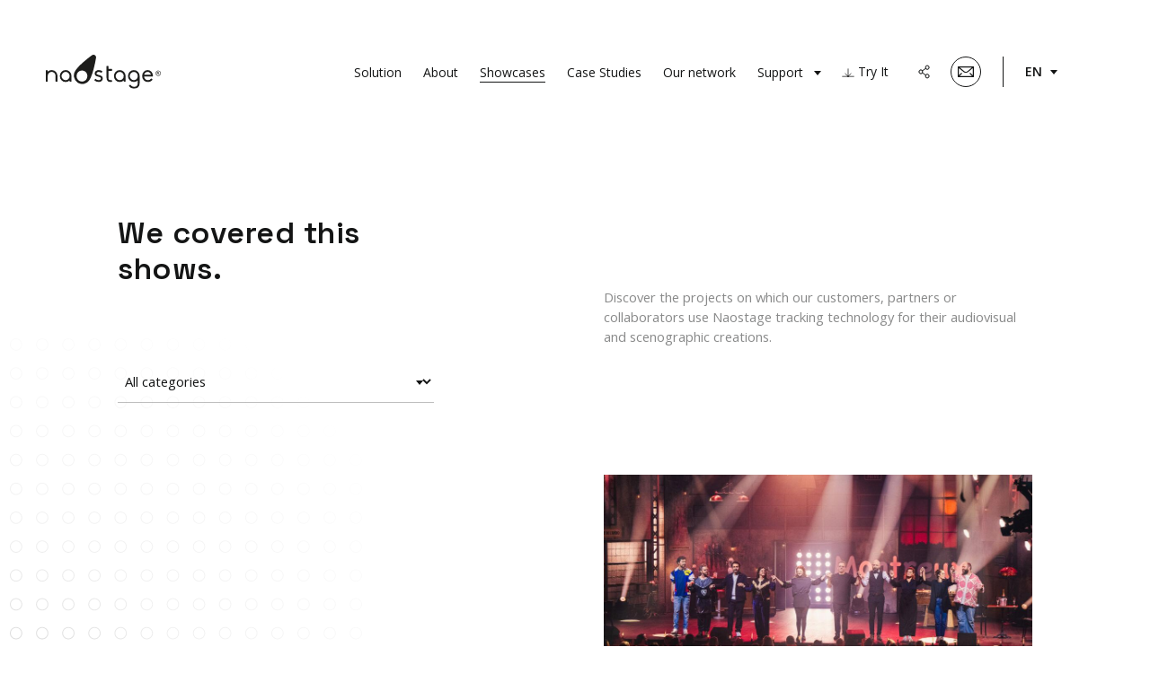

--- FILE ---
content_type: text/html; charset=UTF-8
request_url: https://www.naostage.com/en/shows/
body_size: 11416
content:
<!doctype html>
<html lang="en-GB">

<head>
    <title>Shows Archive - Naostage - Reinvent stage technologies.</title>
    <meta charset="UTF-8" />
    <meta name="viewport" content="width=device-width, initial-scale=1" />
    <meta name='robots' content='index, follow, max-image-preview:large, max-snippet:-1, max-video-preview:-1' />
<link rel="alternate" href="https://www.naostage.com/en/shows/" hreflang="en" />
<link rel="alternate" href="https://www.naostage.com/shows/" hreflang="fr" />

	<!-- This site is optimized with the Yoast SEO plugin v23.0 - https://yoast.com/wordpress/plugins/seo/ -->
	<link rel="canonical" href="https://www.naostage.com/en/shows/" />
	<link rel="next" href="https://www.naostage.com/en/shows/page/2/" />
	<meta property="og:locale" content="en_GB" />
	<meta property="og:locale:alternate" content="fr_FR" />
	<meta property="og:type" content="website" />
	<meta property="og:title" content="Shows Archive - Naostage - Reinvent stage technologies." />
	<meta property="og:url" content="https://www.naostage.com/en/shows/" />
	<meta property="og:site_name" content="Naostage - Reinvent stage technologies." />
	<meta name="twitter:card" content="summary_large_image" />
	<script type="application/ld+json" class="yoast-schema-graph">{"@context":"https://schema.org","@graph":[{"@type":"CollectionPage","@id":"https://www.naostage.com/en/shows/","url":"https://www.naostage.com/en/shows/","name":"Shows Archive - Naostage - Reinvent stage technologies.","isPartOf":{"@id":"https://www.naostage.com/en/#website"},"primaryImageOfPage":{"@id":"https://www.naostage.com/en/shows/#primaryimage"},"image":{"@id":"https://www.naostage.com/en/shows/#primaryimage"},"thumbnailUrl":"https://www.naostage.com/wp-content/uploads/2024/01/kobayashi-mcf2023-8873.jpg","inLanguage":"en-GB"},{"@type":"ImageObject","inLanguage":"en-GB","@id":"https://www.naostage.com/en/shows/#primaryimage","url":"https://www.naostage.com/wp-content/uploads/2024/01/kobayashi-mcf2023-8873.jpg","contentUrl":"https://www.naostage.com/wp-content/uploads/2024/01/kobayashi-mcf2023-8873.jpg","width":2200,"height":1467},{"@type":"WebSite","@id":"https://www.naostage.com/en/#website","url":"https://www.naostage.com/en/","name":"Naostage - Reinvent stage technologies.","description":"We develop an innovative solution of intelligent tracking. Naostage accompanies you at each step of your show and event projects.","potentialAction":[{"@type":"SearchAction","target":{"@type":"EntryPoint","urlTemplate":"https://www.naostage.com/en/?s={search_term_string}"},"query-input":"required name=search_term_string"}],"inLanguage":"en-GB"}]}</script>
	<!-- / Yoast SEO plugin. -->


<style id='wp-img-auto-sizes-contain-inline-css' type='text/css'>
img:is([sizes=auto i],[sizes^="auto," i]){contain-intrinsic-size:3000px 1500px}
/*# sourceURL=wp-img-auto-sizes-contain-inline-css */
</style>
<link rel='stylesheet' id='menu-icons-extra-css' href='https://www.naostage.com/wp-content/plugins/menu-icons/css/extra.min.css'  media='all' />
<style id='classic-theme-styles-inline-css' type='text/css'>
/*! This file is auto-generated */
.wp-block-button__link{color:#fff;background-color:#32373c;border-radius:9999px;box-shadow:none;text-decoration:none;padding:calc(.667em + 2px) calc(1.333em + 2px);font-size:1.125em}.wp-block-file__button{background:#32373c;color:#fff;text-decoration:none}
/*# sourceURL=/wp-includes/css/classic-themes.min.css */
</style>
<link rel='stylesheet' id='reset-css' href='https://www.naostage.com/wp-content/themes/cetestudio/assets/css/reset.css'  media='all' />
<link rel='stylesheet' id='pretty-checkbox-css' href='https://cdn.jsdelivr.net/npm/pretty-checkbox@3.0/dist/pretty-checkbox.min.css'  media='all' />
<link rel='stylesheet' id='owl-carousel-css' href='https://cdnjs.cloudflare.com/ajax/libs/OwlCarousel2/2.3.4/assets/owl.carousel.min.css'  media='all' />
<link rel='stylesheet' id='main-style-css' href='https://www.naostage.com/wp-content/themes/cetestudio/assets/css/main.css'  media='all' />
<link rel='stylesheet' id='fancybox-style-css' href='https://cdn.jsdelivr.net/gh/fancyapps/fancybox@3.5.7/dist/jquery.fancybox.min.css'  media='all' />
<script  src="https://code.jquery.com/jquery-3.6.0.min.js" id="jquery-js"></script>
<script  src="https://cdnjs.cloudflare.com/ajax/libs/OwlCarousel2/2.3.4/owl.carousel.min.js" id="owl-carousel-js"></script>
<script type="text/javascript" id="loadmore-posts-js-extra">
/* <![CDATA[ */
var misha_loadmore_params = {"ajaxurl":"https://www.naostage.com/wp-admin/admin-ajax.php","posts":"{\"post_type\":\"shows\",\"lang\":\"en\",\"error\":\"\",\"m\":\"\",\"p\":0,\"post_parent\":\"\",\"subpost\":\"\",\"subpost_id\":\"\",\"attachment\":\"\",\"attachment_id\":0,\"name\":\"\",\"pagename\":\"\",\"page_id\":0,\"second\":\"\",\"minute\":\"\",\"hour\":\"\",\"day\":0,\"monthnum\":0,\"year\":0,\"w\":0,\"category_name\":\"\",\"tag\":\"\",\"cat\":\"\",\"tag_id\":\"\",\"author\":\"\",\"author_name\":\"\",\"feed\":\"\",\"tb\":\"\",\"paged\":0,\"meta_key\":\"date\",\"meta_value\":\"\",\"preview\":\"\",\"s\":\"\",\"sentence\":\"\",\"title\":\"\",\"fields\":\"all\",\"menu_order\":\"\",\"embed\":\"\",\"category__in\":[],\"category__not_in\":[],\"category__and\":[],\"post__in\":[],\"post__not_in\":[],\"post_name__in\":[],\"tag__in\":[],\"tag__not_in\":[],\"tag__and\":[],\"tag_slug__in\":[],\"tag_slug__and\":[],\"post_parent__in\":[],\"post_parent__not_in\":[],\"author__in\":[],\"author__not_in\":[],\"search_columns\":[],\"orderby\":{\"meta_value\":\"DESC\"},\"order\":\"ASC\",\"update_post_term_cache\":true,\"ignore_sticky_posts\":false,\"suppress_filters\":false,\"cache_results\":true,\"update_menu_item_cache\":false,\"lazy_load_term_meta\":true,\"update_post_meta_cache\":true,\"posts_per_page\":1,\"nopaging\":false,\"comments_per_page\":\"50\",\"no_found_rows\":false,\"taxonomy\":\"language\",\"term\":\"en\"}","current_page":"1","max_page":"19"};
//# sourceURL=loadmore-posts-js-extra
/* ]]> */
</script>
<script  src="https://www.naostage.com/wp-content/themes/cetestudio/assets/js/loadmore-posts.js" id="loadmore-posts-js"></script>
<script  src="https://www.naostage.com/wp-content/themes/cetestudio/assets/js/modules.js" id="modules-js"></script>
<script  src="https://www.naostage.com/wp-content/themes/cetestudio/assets/js/main.js" id="main-js"></script>
<script  src="https://cdn.jsdelivr.net/gh/fancyapps/fancybox@3.5.7/dist/jquery.fancybox.min.js" id="fancybox-js"></script>
<link rel="https://api.w.org/" href="https://www.naostage.com/wp-json/" /><link rel="apple-touch-icon" sizes="180x180" href="/wp-content/uploads/fbrfg/apple-touch-icon.png">
<link rel="icon" type="image/png" sizes="32x32" href="/wp-content/uploads/fbrfg/favicon-32x32.png">
<link rel="icon" type="image/png" sizes="16x16" href="/wp-content/uploads/fbrfg/favicon-16x16.png">
<link rel="manifest" href="/wp-content/uploads/fbrfg/site.webmanifest">
<link rel="mask-icon" href="/wp-content/uploads/fbrfg/safari-pinned-tab.svg" color="#5bbad5">
<link rel="shortcut icon" href="/wp-content/uploads/fbrfg/favicon.ico">
<meta name="msapplication-TileColor" content="#252525">
<meta name="msapplication-config" content="/wp-content/uploads/fbrfg/browserconfig.xml">
<meta name="theme-color" content="#ffffff">
    <link rel="preconnect" href="https://fonts.googleapis.com">
    <link rel="preconnect" href="https://fonts.gstatic.com" crossorigin>
    <link href="https://fonts.googleapis.com/css2?family=Roboto:ital,wght@0,400;0,700;1,500&display=swap" rel="stylesheet">

<!-- Google Tag Manager -->
<script>(function(w,d,s,l,i){w[l]=w[l]||[];w[l].push({'gtm.start':
new Date().getTime(),event:'gtm.js'});var f=d.getElementsByTagName(s)[0],
j=d.createElement(s),dl=l!='dataLayer'?'&l='+l:'';j.async=true;j.src=
'https://www.googletagmanager.com/gtm.js?id='+i+dl;f.parentNode.insertBefore(j,f);
})(window,document,'script','dataLayer','GTM-PLW5CR3N');</script>
<!-- End Google Tag Manager -->

<script> (function(ss,ex){ window.ldfdr=window.ldfdr||function(){(ldfdr._q=ldfdr._q||[]).push([].slice.call(arguments));}; (function(d,s){ fs=d.getElementsByTagName(s)[0]; function ce(src){ var cs=d.createElement(s); cs.src=src; cs.async=1; fs.parentNode.insertBefore(cs,fs); }; ce('https://sc.lfeeder.com/lftracker_v1_'+ss+(ex?'_'+ex:'')+'.js'); })(document,'script'); })('bElvO73P0jM4ZMqj'); </script>
<style id='global-styles-inline-css' type='text/css'>
:root{--wp--preset--aspect-ratio--square: 1;--wp--preset--aspect-ratio--4-3: 4/3;--wp--preset--aspect-ratio--3-4: 3/4;--wp--preset--aspect-ratio--3-2: 3/2;--wp--preset--aspect-ratio--2-3: 2/3;--wp--preset--aspect-ratio--16-9: 16/9;--wp--preset--aspect-ratio--9-16: 9/16;--wp--preset--color--black: #000000;--wp--preset--color--cyan-bluish-gray: #abb8c3;--wp--preset--color--white: #ffffff;--wp--preset--color--pale-pink: #f78da7;--wp--preset--color--vivid-red: #cf2e2e;--wp--preset--color--luminous-vivid-orange: #ff6900;--wp--preset--color--luminous-vivid-amber: #fcb900;--wp--preset--color--light-green-cyan: #7bdcb5;--wp--preset--color--vivid-green-cyan: #00d084;--wp--preset--color--pale-cyan-blue: #8ed1fc;--wp--preset--color--vivid-cyan-blue: #0693e3;--wp--preset--color--vivid-purple: #9b51e0;--wp--preset--gradient--vivid-cyan-blue-to-vivid-purple: linear-gradient(135deg,rgb(6,147,227) 0%,rgb(155,81,224) 100%);--wp--preset--gradient--light-green-cyan-to-vivid-green-cyan: linear-gradient(135deg,rgb(122,220,180) 0%,rgb(0,208,130) 100%);--wp--preset--gradient--luminous-vivid-amber-to-luminous-vivid-orange: linear-gradient(135deg,rgb(252,185,0) 0%,rgb(255,105,0) 100%);--wp--preset--gradient--luminous-vivid-orange-to-vivid-red: linear-gradient(135deg,rgb(255,105,0) 0%,rgb(207,46,46) 100%);--wp--preset--gradient--very-light-gray-to-cyan-bluish-gray: linear-gradient(135deg,rgb(238,238,238) 0%,rgb(169,184,195) 100%);--wp--preset--gradient--cool-to-warm-spectrum: linear-gradient(135deg,rgb(74,234,220) 0%,rgb(151,120,209) 20%,rgb(207,42,186) 40%,rgb(238,44,130) 60%,rgb(251,105,98) 80%,rgb(254,248,76) 100%);--wp--preset--gradient--blush-light-purple: linear-gradient(135deg,rgb(255,206,236) 0%,rgb(152,150,240) 100%);--wp--preset--gradient--blush-bordeaux: linear-gradient(135deg,rgb(254,205,165) 0%,rgb(254,45,45) 50%,rgb(107,0,62) 100%);--wp--preset--gradient--luminous-dusk: linear-gradient(135deg,rgb(255,203,112) 0%,rgb(199,81,192) 50%,rgb(65,88,208) 100%);--wp--preset--gradient--pale-ocean: linear-gradient(135deg,rgb(255,245,203) 0%,rgb(182,227,212) 50%,rgb(51,167,181) 100%);--wp--preset--gradient--electric-grass: linear-gradient(135deg,rgb(202,248,128) 0%,rgb(113,206,126) 100%);--wp--preset--gradient--midnight: linear-gradient(135deg,rgb(2,3,129) 0%,rgb(40,116,252) 100%);--wp--preset--font-size--small: 13px;--wp--preset--font-size--medium: 20px;--wp--preset--font-size--large: 36px;--wp--preset--font-size--x-large: 42px;--wp--preset--spacing--20: 0.44rem;--wp--preset--spacing--30: 0.67rem;--wp--preset--spacing--40: 1rem;--wp--preset--spacing--50: 1.5rem;--wp--preset--spacing--60: 2.25rem;--wp--preset--spacing--70: 3.38rem;--wp--preset--spacing--80: 5.06rem;--wp--preset--shadow--natural: 6px 6px 9px rgba(0, 0, 0, 0.2);--wp--preset--shadow--deep: 12px 12px 50px rgba(0, 0, 0, 0.4);--wp--preset--shadow--sharp: 6px 6px 0px rgba(0, 0, 0, 0.2);--wp--preset--shadow--outlined: 6px 6px 0px -3px rgb(255, 255, 255), 6px 6px rgb(0, 0, 0);--wp--preset--shadow--crisp: 6px 6px 0px rgb(0, 0, 0);}:where(.is-layout-flex){gap: 0.5em;}:where(.is-layout-grid){gap: 0.5em;}body .is-layout-flex{display: flex;}.is-layout-flex{flex-wrap: wrap;align-items: center;}.is-layout-flex > :is(*, div){margin: 0;}body .is-layout-grid{display: grid;}.is-layout-grid > :is(*, div){margin: 0;}:where(.wp-block-columns.is-layout-flex){gap: 2em;}:where(.wp-block-columns.is-layout-grid){gap: 2em;}:where(.wp-block-post-template.is-layout-flex){gap: 1.25em;}:where(.wp-block-post-template.is-layout-grid){gap: 1.25em;}.has-black-color{color: var(--wp--preset--color--black) !important;}.has-cyan-bluish-gray-color{color: var(--wp--preset--color--cyan-bluish-gray) !important;}.has-white-color{color: var(--wp--preset--color--white) !important;}.has-pale-pink-color{color: var(--wp--preset--color--pale-pink) !important;}.has-vivid-red-color{color: var(--wp--preset--color--vivid-red) !important;}.has-luminous-vivid-orange-color{color: var(--wp--preset--color--luminous-vivid-orange) !important;}.has-luminous-vivid-amber-color{color: var(--wp--preset--color--luminous-vivid-amber) !important;}.has-light-green-cyan-color{color: var(--wp--preset--color--light-green-cyan) !important;}.has-vivid-green-cyan-color{color: var(--wp--preset--color--vivid-green-cyan) !important;}.has-pale-cyan-blue-color{color: var(--wp--preset--color--pale-cyan-blue) !important;}.has-vivid-cyan-blue-color{color: var(--wp--preset--color--vivid-cyan-blue) !important;}.has-vivid-purple-color{color: var(--wp--preset--color--vivid-purple) !important;}.has-black-background-color{background-color: var(--wp--preset--color--black) !important;}.has-cyan-bluish-gray-background-color{background-color: var(--wp--preset--color--cyan-bluish-gray) !important;}.has-white-background-color{background-color: var(--wp--preset--color--white) !important;}.has-pale-pink-background-color{background-color: var(--wp--preset--color--pale-pink) !important;}.has-vivid-red-background-color{background-color: var(--wp--preset--color--vivid-red) !important;}.has-luminous-vivid-orange-background-color{background-color: var(--wp--preset--color--luminous-vivid-orange) !important;}.has-luminous-vivid-amber-background-color{background-color: var(--wp--preset--color--luminous-vivid-amber) !important;}.has-light-green-cyan-background-color{background-color: var(--wp--preset--color--light-green-cyan) !important;}.has-vivid-green-cyan-background-color{background-color: var(--wp--preset--color--vivid-green-cyan) !important;}.has-pale-cyan-blue-background-color{background-color: var(--wp--preset--color--pale-cyan-blue) !important;}.has-vivid-cyan-blue-background-color{background-color: var(--wp--preset--color--vivid-cyan-blue) !important;}.has-vivid-purple-background-color{background-color: var(--wp--preset--color--vivid-purple) !important;}.has-black-border-color{border-color: var(--wp--preset--color--black) !important;}.has-cyan-bluish-gray-border-color{border-color: var(--wp--preset--color--cyan-bluish-gray) !important;}.has-white-border-color{border-color: var(--wp--preset--color--white) !important;}.has-pale-pink-border-color{border-color: var(--wp--preset--color--pale-pink) !important;}.has-vivid-red-border-color{border-color: var(--wp--preset--color--vivid-red) !important;}.has-luminous-vivid-orange-border-color{border-color: var(--wp--preset--color--luminous-vivid-orange) !important;}.has-luminous-vivid-amber-border-color{border-color: var(--wp--preset--color--luminous-vivid-amber) !important;}.has-light-green-cyan-border-color{border-color: var(--wp--preset--color--light-green-cyan) !important;}.has-vivid-green-cyan-border-color{border-color: var(--wp--preset--color--vivid-green-cyan) !important;}.has-pale-cyan-blue-border-color{border-color: var(--wp--preset--color--pale-cyan-blue) !important;}.has-vivid-cyan-blue-border-color{border-color: var(--wp--preset--color--vivid-cyan-blue) !important;}.has-vivid-purple-border-color{border-color: var(--wp--preset--color--vivid-purple) !important;}.has-vivid-cyan-blue-to-vivid-purple-gradient-background{background: var(--wp--preset--gradient--vivid-cyan-blue-to-vivid-purple) !important;}.has-light-green-cyan-to-vivid-green-cyan-gradient-background{background: var(--wp--preset--gradient--light-green-cyan-to-vivid-green-cyan) !important;}.has-luminous-vivid-amber-to-luminous-vivid-orange-gradient-background{background: var(--wp--preset--gradient--luminous-vivid-amber-to-luminous-vivid-orange) !important;}.has-luminous-vivid-orange-to-vivid-red-gradient-background{background: var(--wp--preset--gradient--luminous-vivid-orange-to-vivid-red) !important;}.has-very-light-gray-to-cyan-bluish-gray-gradient-background{background: var(--wp--preset--gradient--very-light-gray-to-cyan-bluish-gray) !important;}.has-cool-to-warm-spectrum-gradient-background{background: var(--wp--preset--gradient--cool-to-warm-spectrum) !important;}.has-blush-light-purple-gradient-background{background: var(--wp--preset--gradient--blush-light-purple) !important;}.has-blush-bordeaux-gradient-background{background: var(--wp--preset--gradient--blush-bordeaux) !important;}.has-luminous-dusk-gradient-background{background: var(--wp--preset--gradient--luminous-dusk) !important;}.has-pale-ocean-gradient-background{background: var(--wp--preset--gradient--pale-ocean) !important;}.has-electric-grass-gradient-background{background: var(--wp--preset--gradient--electric-grass) !important;}.has-midnight-gradient-background{background: var(--wp--preset--gradient--midnight) !important;}.has-small-font-size{font-size: var(--wp--preset--font-size--small) !important;}.has-medium-font-size{font-size: var(--wp--preset--font-size--medium) !important;}.has-large-font-size{font-size: var(--wp--preset--font-size--large) !important;}.has-x-large-font-size{font-size: var(--wp--preset--font-size--x-large) !important;}
/*# sourceURL=global-styles-inline-css */
</style>
</head>

<body class="archive post-type-archive post-type-archive-shows wp-theme-cetestudio">
<!-- Google Tag Manager (noscript) -->
<noscript><iframe src="https://www.googletagmanager.com/ns.html?id=GTM-PLW5CR3N"
height="0" width="0" style="display:none;visibility:hidden"></iframe></noscript>
<!-- End Google Tag Manager (noscript) -->

    
    
    <div id="page" class="site loaded ">

        <div class="site-loader">
    <div class="background background-grain">
        <img width="1600" height="1600" src="https://www.naostage.com/wp-content/uploads/2022/11/gradient_bg_2.webp" class="attachment-full size-full" alt="" decoding="async" fetchpriority="high" srcset="https://www.naostage.com/wp-content/uploads/2022/11/gradient_bg_2.webp 1600w, https://www.naostage.com/wp-content/uploads/2022/11/gradient_bg_2-300x300.webp 300w, https://www.naostage.com/wp-content/uploads/2022/11/gradient_bg_2-1024x1024.webp 1024w, https://www.naostage.com/wp-content/uploads/2022/11/gradient_bg_2-150x150.webp 150w, https://www.naostage.com/wp-content/uploads/2022/11/gradient_bg_2-768x768.webp 768w, https://www.naostage.com/wp-content/uploads/2022/11/gradient_bg_2-1536x1536.webp 1536w" sizes="(max-width: 1600px) 100vw, 1600px" />    </div>
    <div class="logo">
        <div class="circle">
          <svg viewBox="0 0 200 200">
            <circle cx="100" cy="100" r="96" fill="none" stroke="#fff" stroke-width="1px"></circle>
          </svg>
        </div>
        <div class="image">
            <img width="367" height="107" src="https://www.naostage.com/wp-content/uploads/2021/09/naostage_logo_noir.svg" class="attachment-full size-full" alt="" decoding="async" />        </div>
    </div>
</div>        <div class="site-fullscreen-media">
    <div class="container">
        <div class="controls-container">
            <button class="btn close-fullscreen-media">
                x
            </button>
        </div>
        <div class="media-container">
            <div class="media-wrapper">
                <div class="video-file"></div>
                <div class="video-embed"></div>
            </div>
        </div>
    </div>
</div>        <header class="site-header header-at-top ">
    <div class="navbar">
        <div class="container container-large">
            <div class="logo">
                <a href="https://www.naostage.com/en">
                    <img width="367" height="107" src="https://www.naostage.com/wp-content/uploads/2021/09/naostage_logo_noir.svg" class="attachment-full size-full" alt="" decoding="async" />                </a>
            </div>

            <nav class="header-menu">
                <div class="menu-header-en-container"><ul id="menu-header-en" class="menu"><li id="menu-item-737" class="menu-item menu-item-type-post_type menu-item-object-page menu-item-737"><a href="https://www.naostage.com/en/solution-en/">Solution</a></li>
<li id="menu-item-738" class="menu-item menu-item-type-post_type menu-item-object-page menu-item-738"><a href="https://www.naostage.com/en/about/">About</a></li>
<li id="menu-item-758" class="menu-item menu-item-type-post_type_archive menu-item-object-shows current-menu-item menu-item-758"><a href="https://www.naostage.com/en/shows/" aria-current="page">Showcases</a></li>
<li id="menu-item-1738" class="menu-item menu-item-type-post_type menu-item-object-page current_page_parent menu-item-1738"><a href="https://www.naostage.com/en/blog-en/">Case Studies</a></li>
<li id="menu-item-1607" class="menu-item menu-item-type-post_type_archive menu-item-object-showrooms menu-item-1607"><a href="https://www.naostage.com/en/showrooms/">Our network</a></li>
<li id="menu-item-1871" class="menu-item menu-item-type-post_type menu-item-object-page menu-item-has-children menu-item-1871"><a href="https://www.naostage.com/en/support-2/">Support</a>
<ul class="sub-menu">
	<li id="menu-item-1357" class="menu-item menu-item-type-post_type menu-item-object-page menu-item-1357"><a href="https://www.naostage.com/en/downloads/">Downloads</a></li>
	<li id="menu-item-1872" class="menu-item menu-item-type-post_type menu-item-object-page menu-item-1872"><a href="https://www.naostage.com/en/support-2/">F.A.Q.</a></li>
</ul>
</li>
</ul></div>            </nav>

            <div class="header-menu-secondary">
                <div class="download">
                    <a href="https://www.naostage.com/en/solution-en/" title="Try It">
                        <span class="icon">
                            <svg width="20" height="14" viewBox="0 0 20 14" fill="none" xmlns="http://www.w3.org/2000/svg">
<path d="M1 13H10M19 13H10M10 1V13M10 13L14.5 8.57895M10 13L5.5 8.57895" stroke="white" stroke-linecap="round" stroke-linejoin="round"/>
</svg>
                        </span>
                        <span class="item-name">
                            Try It                        </span>
                    </a>
                </div>

                <ul class="header-socials">
    <span class="icon">
        <svg width="15" height="18" viewBox="0 0 15 18" fill="none" xmlns="http://www.w3.org/2000/svg">
<path d="M5.31453 8.01161C5.17962 8.01161 5.06925 7.89548 5.06925 7.75355C5.06925 7.66581 5.11094 7.58323 5.18208 7.53677L9.55302 4.61032C9.59226 4.58452 9.63887 4.56903 9.68547 4.56903C9.82038 4.56903 9.93075 4.68516 9.93075 4.8271C9.93075 4.91484 9.88906 4.99742 9.81792 5.04387L5.44698 7.97032C5.40774 7.99613 5.36113 8.01161 5.31453 8.01161Z" fill="#141515"/>
<path d="M9.68547 13.431C9.63887 13.431 9.59226 13.4181 9.55302 13.3897L5.18208 10.4632C5.11094 10.4168 5.06925 10.3342 5.06925 10.2465C5.06925 10.1045 5.17962 9.98839 5.31453 9.98839C5.36113 9.98839 5.40774 10.0013 5.44698 10.0297L9.81792 12.9561C9.88906 13.0026 9.93075 13.0852 9.93075 13.1729C9.93075 13.3148 9.82038 13.431 9.68547 13.431Z" fill="#141515"/>
<path d="M11.5472 6.16129C10.2006 6.16129 9.09434 4.99742 9.09434 3.58065C9.09434 2.16387 10.2006 1 11.5472 1C12.8938 1 14 2.16387 14 3.58065C14 4.99484 12.8913 6.15871 11.5472 6.16129ZM11.5472 1.51613C10.4704 1.51613 9.58491 2.44774 9.58491 3.58065C9.58491 4.71355 10.4704 5.64516 11.5472 5.64516C12.624 5.64516 13.5094 4.71355 13.5094 3.58065C13.5094 2.44774 12.624 1.51871 11.5472 1.51613Z" fill="#141515"/>
<path d="M11.5472 17C10.2006 17 9.09434 15.8361 9.09434 14.4194C9.09434 13.0026 10.2006 11.8387 11.5472 11.8387C12.8938 11.8387 14 13.0026 14 14.4194C14 15.8335 12.8913 16.9974 11.5472 17ZM11.5472 12.3548C10.4704 12.3548 9.58491 13.2865 9.58491 14.4194C9.58491 15.5523 10.4704 16.4839 11.5472 16.4839C12.624 16.4839 13.5094 15.5523 13.5094 14.4194C13.5094 13.2865 12.624 12.3574 11.5472 12.3548Z" fill="#141515"/>
<path d="M3.45283 11.5806C2.10623 11.5806 1 10.4168 1 9C1 7.58323 2.10623 6.41935 3.45283 6.41935C4.79943 6.41935 5.90566 7.58323 5.90566 9C5.90566 10.4142 4.79698 11.5781 3.45283 11.5806ZM3.45283 6.93548C2.37604 6.93548 1.49057 7.8671 1.49057 9C1.49057 10.1329 2.37604 11.0645 3.45283 11.0645C4.52962 11.0645 5.41509 10.1329 5.41509 9C5.41509 7.8671 4.52962 6.93548 3.45283 6.93548Z" fill="#141515"/>
<path d="M5.31453 8.01161C5.17962 8.01161 5.06925 7.89548 5.06925 7.75355C5.06925 7.66581 5.11094 7.58323 5.18208 7.53677L9.55302 4.61032C9.59226 4.58452 9.63887 4.56903 9.68547 4.56903C9.82038 4.56903 9.93075 4.68516 9.93075 4.8271C9.93075 4.91484 9.88906 4.99742 9.81792 5.04387L5.44698 7.97032C5.40774 7.99613 5.36113 8.01161 5.31453 8.01161Z" stroke="#141515" stroke-width="0.5"/>
<path d="M9.68547 13.431C9.63887 13.431 9.59226 13.4181 9.55302 13.3897L5.18208 10.4632C5.11094 10.4168 5.06925 10.3342 5.06925 10.2465C5.06925 10.1045 5.17962 9.98839 5.31453 9.98839C5.36113 9.98839 5.40774 10.0013 5.44698 10.0297L9.81792 12.9561C9.88906 13.0026 9.93075 13.0852 9.93075 13.1729C9.93075 13.3148 9.82038 13.431 9.68547 13.431Z" stroke="#141515" stroke-width="0.5"/>
<path d="M11.5472 6.16129C10.2006 6.16129 9.09434 4.99742 9.09434 3.58065C9.09434 2.16387 10.2006 1 11.5472 1C12.8938 1 14 2.16387 14 3.58065C14 4.99484 12.8913 6.15871 11.5472 6.16129ZM11.5472 1.51613C10.4704 1.51613 9.58491 2.44774 9.58491 3.58065C9.58491 4.71355 10.4704 5.64516 11.5472 5.64516C12.624 5.64516 13.5094 4.71355 13.5094 3.58065C13.5094 2.44774 12.624 1.51871 11.5472 1.51613Z" stroke="#141515" stroke-width="0.5"/>
<path d="M11.5472 17C10.2006 17 9.09434 15.8361 9.09434 14.4194C9.09434 13.0026 10.2006 11.8387 11.5472 11.8387C12.8938 11.8387 14 13.0026 14 14.4194C14 15.8335 12.8913 16.9974 11.5472 17ZM11.5472 12.3548C10.4704 12.3548 9.58491 13.2865 9.58491 14.4194C9.58491 15.5523 10.4704 16.4839 11.5472 16.4839C12.624 16.4839 13.5094 15.5523 13.5094 14.4194C13.5094 13.2865 12.624 12.3574 11.5472 12.3548Z" stroke="#141515" stroke-width="0.5"/>
<path d="M3.45283 11.5806C2.10623 11.5806 1 10.4168 1 9C1 7.58323 2.10623 6.41935 3.45283 6.41935C4.79943 6.41935 5.90566 7.58323 5.90566 9C5.90566 10.4142 4.79698 11.5781 3.45283 11.5806ZM3.45283 6.93548C2.37604 6.93548 1.49057 7.8671 1.49057 9C1.49057 10.1329 2.37604 11.0645 3.45283 11.0645C4.52962 11.0645 5.41509 10.1329 5.41509 9C5.41509 7.8671 4.52962 6.93548 3.45283 6.93548Z" stroke="#141515" stroke-width="0.5"/>
</svg>
    </span>
    <ul class="socials">
                                    <li class="social">
                                            <a href="https://www.linkedin.com/company/naostage/" target="_blank" title="">
                            <img width="21" height="21" src="https://www.naostage.com/wp-content/uploads/2021/11/group.svg" class="attachment-full size-full" alt="" decoding="async" srcset="https://www.naostage.com/wp-content/uploads//2021/11/group.svg 150w, https://www.naostage.com/wp-content/uploads//2021/11/group.svg 300w, https://www.naostage.com/wp-content/uploads//2021/11/group.svg 1024w, https://www.naostage.com/wp-content/uploads//2021/11/group.svg 1536w, https://www.naostage.com/wp-content/uploads//2021/11/group.svg 2048w, https://www.naostage.com/wp-content/uploads//2021/11/group.svg 21w" sizes="(max-width: 21px) 100vw, 21px" />                        </a>
                                    </li>
                                                <li class="social">
                                            <a href="https://www.instagram.com/naostage_tracking/" target="_blank" title="">
                            <img width="130" height="129" src="https://www.naostage.com/wp-content/uploads/2022/12/instagram-1.svg" class="attachment-full size-full" alt="" decoding="async" srcset="https://www.naostage.com/wp-content/uploads/2022/12/instagram-1.svg 150w, https://www.naostage.com/wp-content/uploads/2022/12/instagram-1.svg 300w, https://www.naostage.com/wp-content/uploads/2022/12/instagram-1.svg 1024w, https://www.naostage.com/wp-content/uploads/2022/12/instagram-1.svg 1536w, https://www.naostage.com/wp-content/uploads/2022/12/instagram-1.svg 2048w, https://www.naostage.com/wp-content/uploads/2022/12/instagram-1.svg 130w" sizes="(max-width: 130px) 100vw, 130px" />                        </a>
                                    </li>
                                                <li class="social">
                                            <a href="https://www.facebook.com/naostage" target="_blank" title="">
                            <img width="20" height="19" src="https://www.naostage.com/wp-content/uploads/2021/09/facebook.svg" class="attachment-full size-full" alt="" decoding="async" srcset="https://www.naostage.com/wp-content/uploads//2021/09/facebook.svg 150w, https://www.naostage.com/wp-content/uploads//2021/09/facebook.svg 300w, https://www.naostage.com/wp-content/uploads//2021/09/facebook.svg 1024w, https://www.naostage.com/wp-content/uploads//2021/09/facebook.svg 1536w, https://www.naostage.com/wp-content/uploads//2021/09/facebook.svg 2048w, https://www.naostage.com/wp-content/uploads//2021/09/facebook.svg 20w" sizes="(max-width: 20px) 100vw, 20px" />                        </a>
                                    </li>
                                                <li class="social">
                                            <a href="https://www.youtube.com/channel/UCoA5QB6Vhx-QkqQ41B2eypQ" target="_blank" title="">
                            <img width="163" height="114" src="https://www.naostage.com/wp-content/uploads/2022/12/yt-1.svg" class="attachment-full size-full" alt="" decoding="async" />                        </a>
                                    </li>
                        </ul>
</ul>

                <div class="contact">
                    <a href="https://www.naostage.com/en/contact-en/" title="Contact">
                        <span class="icon">
                            <svg width="21" height="14" viewBox="0 0 21 14" fill="none" xmlns="http://www.w3.org/2000/svg">
<path d="M20.3 0H0.7C0.28 0 0 0.28 0 0.7V13.3C0 13.72 0.28 14 0.7 14H20.3C20.72 14 21 13.72 21 13.3V0.7C21 0.28 20.72 0 20.3 0ZM16.59 8.61C16.31 8.33 15.82 8.4 15.61 8.68C15.4 8.96 15.4 9.31 15.61 9.59L18.62 12.6H2.38L5.39 9.59C5.67 9.31 5.6 8.82 5.32 8.61C5.04 8.4 4.69 8.4 4.41 8.61L1.4 11.62V2.17L7.56 7.28C9.24 8.68 11.69 8.68 13.44 7.28L19.6 2.17V11.62L16.59 8.61ZM2.66 1.4H18.41L12.6 6.3C11.41 7.28 9.73 7.28 8.54 6.3L2.66 1.4Z" fill="white"/>
</svg>
                        </span>
                    </a>
                </div>
                
    <div class="language-select">
        <label class="_sr-only" for="lang_choice_1">
            Site language        </label>
        <select name="lang_choice_1" id="lang_choice_1" class="pll-switcher-select">
	<option value="https://www.naostage.com/en/shows/" lang="en-GB" selected='selected'>en</option>
	<option value="https://www.naostage.com/shows/" lang="fr-FR">fr</option>

</select>
<script type="text/javascript">
					document.getElementById( "lang_choice_1" ).addEventListener( "change", function ( event ) { location.href = event.currentTarget.value; } )
				</script>    </div>

            </div>

            <div class="burger-menu">
                <button class="btn open-menu">
                    <span class="burger">
                        <span></span>
                    </span>
                </button>
            </div>
        </div>
    </div>
    <div id="fullscreen-menu">
        <div class="container-fluid">
            <div class="fullscreen-menu-content">
                
    <div class="language-select">
        <label class="_sr-only" for="lang_choice_2">
            Site language        </label>
        <select name="lang_choice_2" id="lang_choice_2" class="pll-switcher-select">
	<option value="https://www.naostage.com/en/shows/" lang="en-GB" selected='selected'>en</option>
	<option value="https://www.naostage.com/shows/" lang="fr-FR">fr</option>

</select>
<script type="text/javascript">
					document.getElementById( "lang_choice_2" ).addEventListener( "change", function ( event ) { location.href = event.currentTarget.value; } )
				</script>    </div>

                <div class="menu-header-en-container"><ul id="menu-header-en-1" class="menu"><li class="menu-item menu-item-type-post_type menu-item-object-page menu-item-737"><a href="https://www.naostage.com/en/solution-en/">Solution</a></li>
<li class="menu-item menu-item-type-post_type menu-item-object-page menu-item-738"><a href="https://www.naostage.com/en/about/">About</a></li>
<li class="menu-item menu-item-type-post_type_archive menu-item-object-shows current-menu-item menu-item-758"><a href="https://www.naostage.com/en/shows/" aria-current="page">Showcases</a></li>
<li class="menu-item menu-item-type-post_type menu-item-object-page current_page_parent menu-item-1738"><a href="https://www.naostage.com/en/blog-en/">Case Studies</a></li>
<li class="menu-item menu-item-type-post_type_archive menu-item-object-showrooms menu-item-1607"><a href="https://www.naostage.com/en/showrooms/">Our network</a></li>
<li class="menu-item menu-item-type-post_type menu-item-object-page menu-item-has-children menu-item-1871"><a href="https://www.naostage.com/en/support-2/">Support</a>
<ul class="sub-menu">
	<li class="menu-item menu-item-type-post_type menu-item-object-page menu-item-1357"><a href="https://www.naostage.com/en/downloads/">Downloads</a></li>
	<li class="menu-item menu-item-type-post_type menu-item-object-page menu-item-1872"><a href="https://www.naostage.com/en/support-2/">F.A.Q.</a></li>
</ul>
</li>
</ul></div>                <div class="contact">
                    <a href="https://www.naostage.com/en/contact-en/">
                        <span class="icon">
                            <svg width="21" height="14" viewBox="0 0 21 14" fill="none" xmlns="http://www.w3.org/2000/svg">
<path d="M20.3 0H0.7C0.28 0 0 0.28 0 0.7V13.3C0 13.72 0.28 14 0.7 14H20.3C20.72 14 21 13.72 21 13.3V0.7C21 0.28 20.72 0 20.3 0ZM16.59 8.61C16.31 8.33 15.82 8.4 15.61 8.68C15.4 8.96 15.4 9.31 15.61 9.59L18.62 12.6H2.38L5.39 9.59C5.67 9.31 5.6 8.82 5.32 8.61C5.04 8.4 4.69 8.4 4.41 8.61L1.4 11.62V2.17L7.56 7.28C9.24 8.68 11.69 8.68 13.44 7.28L19.6 2.17V11.62L16.59 8.61ZM2.66 1.4H18.41L12.6 6.3C11.41 7.28 9.73 7.28 8.54 6.3L2.66 1.4Z" fill="white"/>
</svg>
                        </span>
                        <span>
                            Contact                        </span>
                    </a>
                </div>
                                <ul class="header-socials">
    <span class="icon">
        <svg width="15" height="18" viewBox="0 0 15 18" fill="none" xmlns="http://www.w3.org/2000/svg">
<path d="M5.31453 8.01161C5.17962 8.01161 5.06925 7.89548 5.06925 7.75355C5.06925 7.66581 5.11094 7.58323 5.18208 7.53677L9.55302 4.61032C9.59226 4.58452 9.63887 4.56903 9.68547 4.56903C9.82038 4.56903 9.93075 4.68516 9.93075 4.8271C9.93075 4.91484 9.88906 4.99742 9.81792 5.04387L5.44698 7.97032C5.40774 7.99613 5.36113 8.01161 5.31453 8.01161Z" fill="#141515"/>
<path d="M9.68547 13.431C9.63887 13.431 9.59226 13.4181 9.55302 13.3897L5.18208 10.4632C5.11094 10.4168 5.06925 10.3342 5.06925 10.2465C5.06925 10.1045 5.17962 9.98839 5.31453 9.98839C5.36113 9.98839 5.40774 10.0013 5.44698 10.0297L9.81792 12.9561C9.88906 13.0026 9.93075 13.0852 9.93075 13.1729C9.93075 13.3148 9.82038 13.431 9.68547 13.431Z" fill="#141515"/>
<path d="M11.5472 6.16129C10.2006 6.16129 9.09434 4.99742 9.09434 3.58065C9.09434 2.16387 10.2006 1 11.5472 1C12.8938 1 14 2.16387 14 3.58065C14 4.99484 12.8913 6.15871 11.5472 6.16129ZM11.5472 1.51613C10.4704 1.51613 9.58491 2.44774 9.58491 3.58065C9.58491 4.71355 10.4704 5.64516 11.5472 5.64516C12.624 5.64516 13.5094 4.71355 13.5094 3.58065C13.5094 2.44774 12.624 1.51871 11.5472 1.51613Z" fill="#141515"/>
<path d="M11.5472 17C10.2006 17 9.09434 15.8361 9.09434 14.4194C9.09434 13.0026 10.2006 11.8387 11.5472 11.8387C12.8938 11.8387 14 13.0026 14 14.4194C14 15.8335 12.8913 16.9974 11.5472 17ZM11.5472 12.3548C10.4704 12.3548 9.58491 13.2865 9.58491 14.4194C9.58491 15.5523 10.4704 16.4839 11.5472 16.4839C12.624 16.4839 13.5094 15.5523 13.5094 14.4194C13.5094 13.2865 12.624 12.3574 11.5472 12.3548Z" fill="#141515"/>
<path d="M3.45283 11.5806C2.10623 11.5806 1 10.4168 1 9C1 7.58323 2.10623 6.41935 3.45283 6.41935C4.79943 6.41935 5.90566 7.58323 5.90566 9C5.90566 10.4142 4.79698 11.5781 3.45283 11.5806ZM3.45283 6.93548C2.37604 6.93548 1.49057 7.8671 1.49057 9C1.49057 10.1329 2.37604 11.0645 3.45283 11.0645C4.52962 11.0645 5.41509 10.1329 5.41509 9C5.41509 7.8671 4.52962 6.93548 3.45283 6.93548Z" fill="#141515"/>
<path d="M5.31453 8.01161C5.17962 8.01161 5.06925 7.89548 5.06925 7.75355C5.06925 7.66581 5.11094 7.58323 5.18208 7.53677L9.55302 4.61032C9.59226 4.58452 9.63887 4.56903 9.68547 4.56903C9.82038 4.56903 9.93075 4.68516 9.93075 4.8271C9.93075 4.91484 9.88906 4.99742 9.81792 5.04387L5.44698 7.97032C5.40774 7.99613 5.36113 8.01161 5.31453 8.01161Z" stroke="#141515" stroke-width="0.5"/>
<path d="M9.68547 13.431C9.63887 13.431 9.59226 13.4181 9.55302 13.3897L5.18208 10.4632C5.11094 10.4168 5.06925 10.3342 5.06925 10.2465C5.06925 10.1045 5.17962 9.98839 5.31453 9.98839C5.36113 9.98839 5.40774 10.0013 5.44698 10.0297L9.81792 12.9561C9.88906 13.0026 9.93075 13.0852 9.93075 13.1729C9.93075 13.3148 9.82038 13.431 9.68547 13.431Z" stroke="#141515" stroke-width="0.5"/>
<path d="M11.5472 6.16129C10.2006 6.16129 9.09434 4.99742 9.09434 3.58065C9.09434 2.16387 10.2006 1 11.5472 1C12.8938 1 14 2.16387 14 3.58065C14 4.99484 12.8913 6.15871 11.5472 6.16129ZM11.5472 1.51613C10.4704 1.51613 9.58491 2.44774 9.58491 3.58065C9.58491 4.71355 10.4704 5.64516 11.5472 5.64516C12.624 5.64516 13.5094 4.71355 13.5094 3.58065C13.5094 2.44774 12.624 1.51871 11.5472 1.51613Z" stroke="#141515" stroke-width="0.5"/>
<path d="M11.5472 17C10.2006 17 9.09434 15.8361 9.09434 14.4194C9.09434 13.0026 10.2006 11.8387 11.5472 11.8387C12.8938 11.8387 14 13.0026 14 14.4194C14 15.8335 12.8913 16.9974 11.5472 17ZM11.5472 12.3548C10.4704 12.3548 9.58491 13.2865 9.58491 14.4194C9.58491 15.5523 10.4704 16.4839 11.5472 16.4839C12.624 16.4839 13.5094 15.5523 13.5094 14.4194C13.5094 13.2865 12.624 12.3574 11.5472 12.3548Z" stroke="#141515" stroke-width="0.5"/>
<path d="M3.45283 11.5806C2.10623 11.5806 1 10.4168 1 9C1 7.58323 2.10623 6.41935 3.45283 6.41935C4.79943 6.41935 5.90566 7.58323 5.90566 9C5.90566 10.4142 4.79698 11.5781 3.45283 11.5806ZM3.45283 6.93548C2.37604 6.93548 1.49057 7.8671 1.49057 9C1.49057 10.1329 2.37604 11.0645 3.45283 11.0645C4.52962 11.0645 5.41509 10.1329 5.41509 9C5.41509 7.8671 4.52962 6.93548 3.45283 6.93548Z" stroke="#141515" stroke-width="0.5"/>
</svg>
    </span>
    <ul class="socials">
                                    <li class="social">
                                            <a href="https://www.linkedin.com/company/naostage/" target="_blank" title="">
                            <img width="21" height="21" src="https://www.naostage.com/wp-content/uploads/2021/11/group.svg" class="attachment-full size-full" alt="" decoding="async" srcset="https://www.naostage.com/wp-content/uploads//2021/11/group.svg 150w, https://www.naostage.com/wp-content/uploads//2021/11/group.svg 300w, https://www.naostage.com/wp-content/uploads//2021/11/group.svg 1024w, https://www.naostage.com/wp-content/uploads//2021/11/group.svg 1536w, https://www.naostage.com/wp-content/uploads//2021/11/group.svg 2048w, https://www.naostage.com/wp-content/uploads//2021/11/group.svg 21w" sizes="(max-width: 21px) 100vw, 21px" />                        </a>
                                    </li>
                                                <li class="social">
                                            <a href="https://www.instagram.com/naostage_tracking/" target="_blank" title="">
                            <img width="130" height="129" src="https://www.naostage.com/wp-content/uploads/2022/12/instagram-1.svg" class="attachment-full size-full" alt="" decoding="async" srcset="https://www.naostage.com/wp-content/uploads/2022/12/instagram-1.svg 150w, https://www.naostage.com/wp-content/uploads/2022/12/instagram-1.svg 300w, https://www.naostage.com/wp-content/uploads/2022/12/instagram-1.svg 1024w, https://www.naostage.com/wp-content/uploads/2022/12/instagram-1.svg 1536w, https://www.naostage.com/wp-content/uploads/2022/12/instagram-1.svg 2048w, https://www.naostage.com/wp-content/uploads/2022/12/instagram-1.svg 130w" sizes="(max-width: 130px) 100vw, 130px" />                        </a>
                                    </li>
                                                <li class="social">
                                            <a href="https://www.facebook.com/naostage" target="_blank" title="">
                            <img width="20" height="19" src="https://www.naostage.com/wp-content/uploads/2021/09/facebook.svg" class="attachment-full size-full" alt="" decoding="async" srcset="https://www.naostage.com/wp-content/uploads//2021/09/facebook.svg 150w, https://www.naostage.com/wp-content/uploads//2021/09/facebook.svg 300w, https://www.naostage.com/wp-content/uploads//2021/09/facebook.svg 1024w, https://www.naostage.com/wp-content/uploads//2021/09/facebook.svg 1536w, https://www.naostage.com/wp-content/uploads//2021/09/facebook.svg 2048w, https://www.naostage.com/wp-content/uploads//2021/09/facebook.svg 20w" sizes="(max-width: 20px) 100vw, 20px" />                        </a>
                                    </li>
                                                <li class="social">
                                            <a href="https://www.youtube.com/channel/UCoA5QB6Vhx-QkqQ41B2eypQ" target="_blank" title="">
                            <img width="163" height="114" src="https://www.naostage.com/wp-content/uploads/2022/12/yt-1.svg" class="attachment-full size-full" alt="" decoding="async" />                        </a>
                                    </li>
                        </ul>
</ul>
            </div>
        </div>
    </div>
</header>

        <div id="content" class="site-content">

<main id="main" class="site-main archive-shows">

    <section class="archive-head">
        <div class="container">
            <div class="row">
                <div class="col">
                    <h1>We covered this shows.</h1>
                </div>
                <div class="col text">
                                            <p>Discover the projects on which our customers, partners or collaborators use Naostage tracking technology for their audiovisual and scenographic creations.</p>
                                    </div>
            </div>
            <div class="filter-select">
                <select name="post-category-filter" id="post-category-filter">
                    <option value="" selected>
                        All categories                    </option>

                                            <option value="live-shows-and-events" >
                            Live shows and events                        </option>
                                            <option value="one-man-show-en" >
                            One Man Show                        </option>
                                            <option value="spectacles-et-evenements-en" >
                            Spectacles et événements                        </option>
                                            <option value="theme-parks" >
                            Theme parks                        </option>
                                            <option value="worship-places" >
                            Worship places                        </option>
                                    </select>
            </div>
        </div>
    </section>

    <section class="shows">
        <div class="container">
            <div id="posts-container" class="row">

                <div class="col">
                    <div class="dots gray">
                        <img width="392" height="432" src="https://www.naostage.com/wp-content/uploads/2021/11/dots-white.svg" class="attachment-full size-full" alt="" decoding="async" />                    </div>
                </div>

                                
                                            <div class="col reveal">

                            <div class="reveal-1">
    <div class="c-post" data-expand-target>
        <div class="thumbnail">
            <img width="1024" height="683" src="https://www.naostage.com/wp-content/uploads/2024/01/kobayashi-mcf2023-8873-1024x683.jpg" class="attachment-large size-large wp-post-image" alt="" decoding="async" loading="lazy" srcset="https://www.naostage.com/wp-content/uploads/2024/01/kobayashi-mcf2023-8873-1024x683.jpg 1024w, https://www.naostage.com/wp-content/uploads/2024/01/kobayashi-mcf2023-8873-300x200.jpg 300w, https://www.naostage.com/wp-content/uploads/2024/01/kobayashi-mcf2023-8873-150x100.jpg 150w, https://www.naostage.com/wp-content/uploads/2024/01/kobayashi-mcf2023-8873-768x512.jpg 768w, https://www.naostage.com/wp-content/uploads/2024/01/kobayashi-mcf2023-8873-1536x1024.jpg 1536w, https://www.naostage.com/wp-content/uploads/2024/01/kobayashi-mcf2023-8873-2048x1366.jpg 2048w" sizes="auto, (max-width: 1024px) 100vw, 1024px" />        </div>
        <div class="details">
            <div class="body">
                                    <p class="categories">
                        One Man Show                    </p>
                                <p class="name">
                    Montreux Comedy Festival                </p>
            </div>
            <p class="date">
                November 2023            </p>
        </div>
        <a href="https://www.naostage.com/en/shows/montreux-comedy-festival-2/" data-expand-link>
            Discover        </a>
    </div>
</div>

                        </div>
			                                <div class="col reveal">

                            <div class="reveal-1">
    <div class="c-post" data-expand-target>
        <div class="thumbnail">
            <img width="1024" height="683" src="https://www.naostage.com/wp-content/uploads/2024/01/alm_0213-1-1024x683.jpg" class="attachment-large size-large wp-post-image" alt="" decoding="async" loading="lazy" srcset="https://www.naostage.com/wp-content/uploads/2024/01/alm_0213-1-1024x683.jpg 1024w, https://www.naostage.com/wp-content/uploads/2024/01/alm_0213-1-300x200.jpg 300w, https://www.naostage.com/wp-content/uploads/2024/01/alm_0213-1-150x100.jpg 150w, https://www.naostage.com/wp-content/uploads/2024/01/alm_0213-1-768x512.jpg 768w, https://www.naostage.com/wp-content/uploads/2024/01/alm_0213-1-1536x1024.jpg 1536w, https://www.naostage.com/wp-content/uploads/2024/01/alm_0213-1-2048x1365.jpg 2048w" sizes="auto, (max-width: 1024px) 100vw, 1024px" />        </div>
        <div class="details">
            <div class="body">
                                    <p class="categories">
                        Spectacles et événements                    </p>
                                <p class="name">
                    Lorenzo &#8211; Zénith                </p>
            </div>
            <p class="date">
                November 2023            </p>
        </div>
        <a href="https://www.naostage.com/en/shows/lorenzo-zenith-2/" data-expand-link>
            Discover        </a>
    </div>
</div>

                        </div>
			                                <div class="col reveal">

                            <div class="reveal-1">
    <div class="c-post" data-expand-target>
        <div class="thumbnail">
            <img width="1024" height="684" src="https://www.naostage.com/wp-content/uploads/2024/01/copie-de-3-1024x684.jpg" class="attachment-large size-large wp-post-image" alt="" decoding="async" loading="lazy" srcset="https://www.naostage.com/wp-content/uploads/2024/01/copie-de-3-1024x684.jpg 1024w, https://www.naostage.com/wp-content/uploads/2024/01/copie-de-3-300x200.jpg 300w, https://www.naostage.com/wp-content/uploads/2024/01/copie-de-3-150x100.jpg 150w, https://www.naostage.com/wp-content/uploads/2024/01/copie-de-3-768x513.jpg 768w, https://www.naostage.com/wp-content/uploads/2024/01/copie-de-3-1536x1026.jpg 1536w, https://www.naostage.com/wp-content/uploads/2024/01/copie-de-3-2048x1368.jpg 2048w" sizes="auto, (max-width: 1024px) 100vw, 1024px" />        </div>
        <div class="details">
            <div class="body">
                                    <p class="categories">
                        Spectacles et événements                    </p>
                                <p class="name">
                    Gazo &#8211; Bercy                </p>
            </div>
            <p class="date">
                November 2023            </p>
        </div>
        <a href="https://www.naostage.com/en/shows/gazo-bercy-2/" data-expand-link>
            Discover        </a>
    </div>
</div>

                        </div>
			                                <div class="col reveal">

                            <div class="reveal-1">
    <div class="c-post" data-expand-target>
        <div class="thumbnail">
            <img width="1024" height="684" src="https://www.naostage.com/wp-content/uploads/2024/01/dsc06639-1-1024x684.jpg" class="attachment-large size-large wp-post-image" alt="" decoding="async" loading="lazy" srcset="https://www.naostage.com/wp-content/uploads/2024/01/dsc06639-1-1024x684.jpg 1024w, https://www.naostage.com/wp-content/uploads/2024/01/dsc06639-1-300x200.jpg 300w, https://www.naostage.com/wp-content/uploads/2024/01/dsc06639-1-150x100.jpg 150w, https://www.naostage.com/wp-content/uploads/2024/01/dsc06639-1-768x513.jpg 768w, https://www.naostage.com/wp-content/uploads/2024/01/dsc06639-1-1536x1026.jpg 1536w, https://www.naostage.com/wp-content/uploads/2024/01/dsc06639-1-2048x1368.jpg 2048w" sizes="auto, (max-width: 1024px) 100vw, 1024px" />        </div>
        <div class="details">
            <div class="body">
                                    <p class="categories">
                        Spectacles et événements                    </p>
                                <p class="name">
                    Poupet Festival                </p>
            </div>
            <p class="date">
                July 2023            </p>
        </div>
        <a href="https://www.naostage.com/en/shows/poupet-festival/" data-expand-link>
            Discover        </a>
    </div>
</div>

                        </div>
			                                <div class="col reveal">

                            <div class="reveal-1">
    <div class="c-post" data-expand-target>
        <div class="thumbnail">
            <img width="1024" height="576" src="https://www.naostage.com/wp-content/uploads/2023/05/8a53c68a-870f-4f40-9131-12cf494335952-1024x576.png" class="attachment-large size-large wp-post-image" alt="" decoding="async" loading="lazy" srcset="https://www.naostage.com/wp-content/uploads/2023/05/8a53c68a-870f-4f40-9131-12cf494335952-1024x576.png 1024w, https://www.naostage.com/wp-content/uploads/2023/05/8a53c68a-870f-4f40-9131-12cf494335952-300x169.png 300w, https://www.naostage.com/wp-content/uploads/2023/05/8a53c68a-870f-4f40-9131-12cf494335952-150x84.png 150w, https://www.naostage.com/wp-content/uploads/2023/05/8a53c68a-870f-4f40-9131-12cf494335952-768x432.png 768w, https://www.naostage.com/wp-content/uploads/2023/05/8a53c68a-870f-4f40-9131-12cf494335952-1536x864.png 1536w, https://www.naostage.com/wp-content/uploads/2023/05/8a53c68a-870f-4f40-9131-12cf494335952.png 2048w" sizes="auto, (max-width: 1024px) 100vw, 1024px" />        </div>
        <div class="details">
            <div class="body">
                                    <p class="categories">
                        Live shows and events                    </p>
                                <p class="name">
                    So Floyd                </p>
            </div>
            <p class="date">
                March 2023            </p>
        </div>
        <a href="https://www.naostage.com/en/shows/so-floyd/" data-expand-link>
            Discover        </a>
    </div>
</div>

                        </div>
			                                <div class="col reveal">

                            <div class="reveal-1">
    <div class="c-post" data-expand-target>
        <div class="thumbnail">
            <img width="1024" height="683" src="https://www.naostage.com/wp-content/uploads/2024/01/triptyque-2-miniature-1024x683.jpg" class="attachment-large size-large wp-post-image" alt="" decoding="async" loading="lazy" srcset="https://www.naostage.com/wp-content/uploads/2024/01/triptyque-2-miniature-1024x683.jpg 1024w, https://www.naostage.com/wp-content/uploads/2024/01/triptyque-2-miniature-300x200.jpg 300w, https://www.naostage.com/wp-content/uploads/2024/01/triptyque-2-miniature-150x100.jpg 150w, https://www.naostage.com/wp-content/uploads/2024/01/triptyque-2-miniature-768x512.jpg 768w, https://www.naostage.com/wp-content/uploads/2024/01/triptyque-2-miniature-1536x1024.jpg 1536w, https://www.naostage.com/wp-content/uploads/2024/01/triptyque-2-miniature-2048x1365.jpg 2048w" sizes="auto, (max-width: 1024px) 100vw, 1024px" />        </div>
        <div class="details">
            <div class="body">
                                    <p class="categories">
                        Theme parks                    </p>
                                <p class="name">
                    Puy du Fou                </p>
            </div>
            <p class="date">
                February 2023            </p>
        </div>
        <a href="https://www.naostage.com/en/shows/puy-du-fou-en/" data-expand-link>
            Discover        </a>
    </div>
</div>

                        </div>
			                                <div class="col reveal">

                            <div class="reveal-1">
    <div class="c-post" data-expand-target>
        <div class="thumbnail">
            <img width="1024" height="684" src="https://www.naostage.com/wp-content/uploads/2023/01/1-1024x684.webp" class="attachment-large size-large wp-post-image" alt="" decoding="async" loading="lazy" srcset="https://www.naostage.com/wp-content/uploads/2023/01/1-1024x684.webp 1024w, https://www.naostage.com/wp-content/uploads/2023/01/1-300x201.webp 300w, https://www.naostage.com/wp-content/uploads/2023/01/1-150x100.webp 150w, https://www.naostage.com/wp-content/uploads/2023/01/1-768x513.webp 768w, https://www.naostage.com/wp-content/uploads/2023/01/1-1536x1027.webp 1536w, https://www.naostage.com/wp-content/uploads/2023/01/1.webp 1800w" sizes="auto, (max-width: 1024px) 100vw, 1024px" />        </div>
        <div class="details">
            <div class="body">
                                    <p class="categories">
                        Live shows and events                    </p>
                                <p class="name">
                    Rilès &#8211; Tiger Tour                </p>
            </div>
            <p class="date">
                July 2022            </p>
        </div>
        <a href="https://www.naostage.com/en/shows/riles-en/" data-expand-link>
            Discover        </a>
    </div>
</div>

                        </div>
			                                <div class="col reveal">

                            <div class="reveal-1">
    <div class="c-post" data-expand-target>
        <div class="thumbnail">
            <img width="1024" height="684" src="https://www.naostage.com/wp-content/uploads/2023/01/1-copie-1024x684.webp" class="attachment-large size-large wp-post-image" alt="" decoding="async" loading="lazy" srcset="https://www.naostage.com/wp-content/uploads/2023/01/1-copie-1024x684.webp 1024w, https://www.naostage.com/wp-content/uploads/2023/01/1-copie-300x200.webp 300w, https://www.naostage.com/wp-content/uploads/2023/01/1-copie-150x100.webp 150w, https://www.naostage.com/wp-content/uploads/2023/01/1-copie-768x513.webp 768w, https://www.naostage.com/wp-content/uploads/2023/01/1-copie-1536x1026.webp 1536w, https://www.naostage.com/wp-content/uploads/2023/01/1-copie.webp 1800w" sizes="auto, (max-width: 1024px) 100vw, 1024px" />        </div>
        <div class="details">
            <div class="body">
                                    <p class="categories">
                        Live shows and events                    </p>
                                <p class="name">
                    Vieilles Charrues                </p>
            </div>
            <p class="date">
                July 2022            </p>
        </div>
        <a href="https://www.naostage.com/en/shows/vieilles-charrues-en/" data-expand-link>
            Discover        </a>
    </div>
</div>

                        </div>
			                                <div class="col reveal">

                            <div class="reveal-1">
    <div class="c-post" data-expand-target>
        <div class="thumbnail">
            <img width="1024" height="643" src="https://www.naostage.com/wp-content/uploads/2023/01/tmcup2022-pict_178-1024x643.webp" class="attachment-large size-large wp-post-image" alt="" decoding="async" loading="lazy" srcset="https://www.naostage.com/wp-content/uploads/2023/01/tmcup2022-pict_178-1024x643.webp 1024w, https://www.naostage.com/wp-content/uploads/2023/01/tmcup2022-pict_178-300x188.webp 300w, https://www.naostage.com/wp-content/uploads/2023/01/tmcup2022-pict_178-150x94.webp 150w, https://www.naostage.com/wp-content/uploads/2023/01/tmcup2022-pict_178-768x482.webp 768w, https://www.naostage.com/wp-content/uploads/2023/01/tmcup2022-pict_178-1536x964.webp 1536w, https://www.naostage.com/wp-content/uploads/2023/01/tmcup2022-pict_178.webp 1800w" sizes="auto, (max-width: 1024px) 100vw, 1024px" />        </div>
        <div class="details">
            <div class="body">
                                    <p class="categories">
                        Live shows and events                    </p>
                                <p class="name">
                    Trackmania Cup                </p>
            </div>
            <p class="date">
                June 2022            </p>
        </div>
        <a href="https://www.naostage.com/en/shows/trackmania-cup-en/" data-expand-link>
            Discover        </a>
    </div>
</div>

                        </div>
			                                <div class="col reveal">

                            <div class="reveal-1">
    <div class="c-post" data-expand-target>
        <div class="thumbnail">
            <img width="1024" height="684" src="https://www.naostage.com/wp-content/uploads/2023/01/dsc01217-1024x684.webp" class="attachment-large size-large wp-post-image" alt="" decoding="async" loading="lazy" srcset="https://www.naostage.com/wp-content/uploads/2023/01/dsc01217-1024x684.webp 1024w, https://www.naostage.com/wp-content/uploads/2023/01/dsc01217-300x200.webp 300w, https://www.naostage.com/wp-content/uploads/2023/01/dsc01217-150x100.webp 150w, https://www.naostage.com/wp-content/uploads/2023/01/dsc01217-768x513.webp 768w, https://www.naostage.com/wp-content/uploads/2023/01/dsc01217-1536x1026.webp 1536w, https://www.naostage.com/wp-content/uploads/2023/01/dsc01217.webp 1600w" sizes="auto, (max-width: 1024px) 100vw, 1024px" />        </div>
        <div class="details">
            <div class="body">
                                    <p class="categories">
                        Live shows and events                    </p>
                                <p class="name">
                    Orelsan &#8211; Civilisation Tour                </p>
            </div>
            <p class="date">
                March 2022            </p>
        </div>
        <a href="https://www.naostage.com/en/shows/orelsan-en/" data-expand-link>
            Discover        </a>
    </div>
</div>

                        </div>
			                                <div class="col reveal">

                            <div class="reveal-1">
    <div class="c-post" data-expand-target>
        <div class="thumbnail">
            <img width="1024" height="683" src="https://www.naostage.com/wp-content/uploads/2023/01/8c-1-1024x683.webp" class="attachment-large size-large wp-post-image" alt="" decoding="async" loading="lazy" srcset="https://www.naostage.com/wp-content/uploads/2023/01/8c-1-1024x683.webp 1024w, https://www.naostage.com/wp-content/uploads/2023/01/8c-1-300x200.webp 300w, https://www.naostage.com/wp-content/uploads/2023/01/8c-1-150x100.webp 150w, https://www.naostage.com/wp-content/uploads/2023/01/8c-1-768x512.webp 768w, https://www.naostage.com/wp-content/uploads/2023/01/8c-1.webp 1500w" sizes="auto, (max-width: 1024px) 100vw, 1024px" />        </div>
        <div class="details">
            <div class="body">
                                    <p class="categories">
                        Worship places                    </p>
                                <p class="name">
                    Espace MLK Grand Paris                </p>
            </div>
            <p class="date">
                January 2021            </p>
        </div>
        <a href="https://www.naostage.com/en/shows/espace-mlk-grand-paris-en/" data-expand-link>
            Discover        </a>
    </div>
</div>

                        </div>
			                                <div class="col reveal">

                            <div class="reveal-1">
    <div class="c-post" data-expand-target>
        <div class="thumbnail">
            <img width="1024" height="768" src="https://www.naostage.com/wp-content/uploads/2023/01/8c-1024x768.webp" class="attachment-large size-large wp-post-image" alt="" decoding="async" loading="lazy" srcset="https://www.naostage.com/wp-content/uploads/2023/01/8c-1024x768.webp 1024w, https://www.naostage.com/wp-content/uploads/2023/01/8c-300x225.webp 300w, https://www.naostage.com/wp-content/uploads/2023/01/8c-150x113.webp 150w, https://www.naostage.com/wp-content/uploads/2023/01/8c-768x576.webp 768w, https://www.naostage.com/wp-content/uploads/2023/01/8c.webp 1500w" sizes="auto, (max-width: 1024px) 100vw, 1024px" />        </div>
        <div class="details">
            <div class="body">
                                    <p class="categories">
                        Live shows and events                    </p>
                                <p class="name">
                    Transmusicales                </p>
            </div>
            <p class="date">
                December 2021            </p>
        </div>
        <a href="https://www.naostage.com/en/shows/transmusicales-en/" data-expand-link>
            Discover        </a>
    </div>
</div>

                        </div>
			                                <div class="col reveal">

                            <div class="reveal-1">
    <div class="c-post" data-expand-target>
        <div class="thumbnail">
            <img width="1024" height="683" src="https://www.naostage.com/wp-content/uploads/2023/01/9c-1024x683.webp" class="attachment-large size-large wp-post-image" alt="" decoding="async" loading="lazy" srcset="https://www.naostage.com/wp-content/uploads/2023/01/9c-1024x683.webp 1024w, https://www.naostage.com/wp-content/uploads/2023/01/9c-300x200.webp 300w, https://www.naostage.com/wp-content/uploads/2023/01/9c-150x100.webp 150w, https://www.naostage.com/wp-content/uploads/2023/01/9c-768x512.webp 768w, https://www.naostage.com/wp-content/uploads/2023/01/9c.webp 1500w" sizes="auto, (max-width: 1024px) 100vw, 1024px" />        </div>
        <div class="details">
            <div class="body">
                                    <p class="categories">
                        Live shows and events / One Man Show                    </p>
                                <p class="name">
                    Maxime Gasteuil                </p>
            </div>
            <p class="date">
                December 2021            </p>
        </div>
        <a href="https://www.naostage.com/en/shows/maxime-gasteuil-en/" data-expand-link>
            Discover        </a>
    </div>
</div>

                        </div>
			                                <div class="col reveal">

                            <div class="reveal-1">
    <div class="c-post" data-expand-target>
        <div class="thumbnail">
            <img width="1024" height="768" src="https://www.naostage.com/wp-content/uploads/2023/01/voyou_3-1024x768.webp" class="attachment-large size-large wp-post-image" alt="" decoding="async" loading="lazy" srcset="https://www.naostage.com/wp-content/uploads/2023/01/voyou_3-1024x768.webp 1024w, https://www.naostage.com/wp-content/uploads/2023/01/voyou_3-300x225.webp 300w, https://www.naostage.com/wp-content/uploads/2023/01/voyou_3-150x113.webp 150w, https://www.naostage.com/wp-content/uploads/2023/01/voyou_3-768x576.webp 768w, https://www.naostage.com/wp-content/uploads/2023/01/voyou_3.webp 1500w" sizes="auto, (max-width: 1024px) 100vw, 1024px" />        </div>
        <div class="details">
            <div class="body">
                                    <p class="categories">
                        Live shows and events                    </p>
                                <p class="name">
                    Voyou                </p>
            </div>
            <p class="date">
                October 2020            </p>
        </div>
        <a href="https://www.naostage.com/en/shows/voyou-en/" data-expand-link>
            Discover        </a>
    </div>
</div>

                        </div>
			                                <div class="col reveal">

                            <div class="reveal-1">
    <div class="c-post" data-expand-target>
        <div class="thumbnail">
            <img width="1024" height="683" src="https://www.naostage.com/wp-content/uploads/2021/11/paco-tyson-2018-2-1024x683.jpeg" class="attachment-large size-large wp-post-image" alt="" decoding="async" loading="lazy" srcset="https://www.naostage.com/wp-content/uploads/2021/11/paco-tyson-2018-2-1024x683.jpeg 1024w, https://www.naostage.com/wp-content/uploads/2021/11/paco-tyson-2018-2-300x200.jpeg 300w, https://www.naostage.com/wp-content/uploads/2021/11/paco-tyson-2018-2-150x100.jpeg 150w, https://www.naostage.com/wp-content/uploads/2021/11/paco-tyson-2018-2-768x512.jpeg 768w, https://www.naostage.com/wp-content/uploads/2021/11/paco-tyson-2018-2-1536x1024.jpeg 1536w, https://www.naostage.com/wp-content/uploads/2021/11/paco-tyson-2018-2.jpeg 1920w" sizes="auto, (max-width: 1024px) 100vw, 1024px" />        </div>
        <div class="details">
            <div class="body">
                                    <p class="categories">
                        Live shows and events                    </p>
                                <p class="name">
                    Paco Tyson                </p>
            </div>
            <p class="date">
                April 2019            </p>
        </div>
        <a href="https://www.naostage.com/en/shows/paco-tyson-en/" data-expand-link>
            Discover        </a>
    </div>
</div>

                        </div>
			                                <div class="col reveal">

                            <div class="reveal-1">
    <div class="c-post" data-expand-target>
        <div class="thumbnail">
            <img width="1024" height="683" src="https://www.naostage.com/wp-content/uploads/2021/11/pont-du-rock-2019-1-1024x683.jpeg" class="attachment-large size-large wp-post-image" alt="" decoding="async" loading="lazy" srcset="https://www.naostage.com/wp-content/uploads/2021/11/pont-du-rock-2019-1-1024x683.jpeg 1024w, https://www.naostage.com/wp-content/uploads/2021/11/pont-du-rock-2019-1-300x200.jpeg 300w, https://www.naostage.com/wp-content/uploads/2021/11/pont-du-rock-2019-1-150x100.jpeg 150w, https://www.naostage.com/wp-content/uploads/2021/11/pont-du-rock-2019-1-768x512.jpeg 768w, https://www.naostage.com/wp-content/uploads/2021/11/pont-du-rock-2019-1-1536x1024.jpeg 1536w, https://www.naostage.com/wp-content/uploads/2021/11/pont-du-rock-2019-1.jpeg 1920w" sizes="auto, (max-width: 1024px) 100vw, 1024px" />        </div>
        <div class="details">
            <div class="body">
                                    <p class="categories">
                        Live shows and events                    </p>
                                <p class="name">
                    Au pont du rock                </p>
            </div>
            <p class="date">
                August 2019            </p>
        </div>
        <a href="https://www.naostage.com/en/shows/pont-du-rock-en/" data-expand-link>
            Discover        </a>
    </div>
</div>

                        </div>
			                                <div class="col reveal">

                            <div class="reveal-1">
    <div class="c-post" data-expand-target>
        <div class="thumbnail">
            <img width="1024" height="683" src="https://www.naostage.com/wp-content/uploads/2018/01/wadada-festival-2019-2-1024x683.jpeg" class="attachment-large size-large wp-post-image" alt="" decoding="async" loading="lazy" srcset="https://www.naostage.com/wp-content/uploads/2018/01/wadada-festival-2019-2-1024x683.jpeg 1024w, https://www.naostage.com/wp-content/uploads/2018/01/wadada-festival-2019-2-300x200.jpeg 300w, https://www.naostage.com/wp-content/uploads/2018/01/wadada-festival-2019-2-150x100.jpeg 150w, https://www.naostage.com/wp-content/uploads/2018/01/wadada-festival-2019-2-768x512.jpeg 768w, https://www.naostage.com/wp-content/uploads/2018/01/wadada-festival-2019-2-1536x1024.jpeg 1536w, https://www.naostage.com/wp-content/uploads/2018/01/wadada-festival-2019-2.jpeg 1920w" sizes="auto, (max-width: 1024px) 100vw, 1024px" />        </div>
        <div class="details">
            <div class="body">
                                    <p class="categories">
                        Live shows and events                    </p>
                                <p class="name">
                    Wadada Festival                </p>
            </div>
            <p class="date">
                June 2019            </p>
        </div>
        <a href="https://www.naostage.com/en/shows/wadada-festival-en/" data-expand-link>
            Discover        </a>
    </div>
</div>

                        </div>
			                                <div class="col reveal">

                            <div class="reveal-1">
    <div class="c-post" data-expand-target>
        <div class="thumbnail">
            <img width="1024" height="683" src="https://www.naostage.com/wp-content/uploads/2020/11/astropolis-2019-3-1024x683.jpeg" class="attachment-large size-large wp-post-image" alt="" decoding="async" loading="lazy" srcset="https://www.naostage.com/wp-content/uploads/2020/11/astropolis-2019-3-1024x683.jpeg 1024w, https://www.naostage.com/wp-content/uploads/2020/11/astropolis-2019-3-300x200.jpeg 300w, https://www.naostage.com/wp-content/uploads/2020/11/astropolis-2019-3-150x100.jpeg 150w, https://www.naostage.com/wp-content/uploads/2020/11/astropolis-2019-3-768x512.jpeg 768w, https://www.naostage.com/wp-content/uploads/2020/11/astropolis-2019-3-1536x1024.jpeg 1536w, https://www.naostage.com/wp-content/uploads/2020/11/astropolis-2019-3.jpeg 1920w" sizes="auto, (max-width: 1024px) 100vw, 1024px" />        </div>
        <div class="details">
            <div class="body">
                                    <p class="categories">
                        Live shows and events                    </p>
                                <p class="name">
                    Astropolis                </p>
            </div>
            <p class="date">
                July 2019            </p>
        </div>
        <a href="https://www.naostage.com/en/shows/astropolis-en/" data-expand-link>
            Discover        </a>
    </div>
</div>

                        </div>
			                                <div class="col reveal">

                            <div class="reveal-1">
    <div class="c-post" data-expand-target>
        <div class="thumbnail">
            <img width="1024" height="683" src="https://www.naostage.com/wp-content/uploads/2019/01/rockn-solex-2019-1-1024x683.jpeg" class="attachment-large size-large wp-post-image" alt="" decoding="async" loading="lazy" srcset="https://www.naostage.com/wp-content/uploads/2019/01/rockn-solex-2019-1-1024x683.jpeg 1024w, https://www.naostage.com/wp-content/uploads/2019/01/rockn-solex-2019-1-300x200.jpeg 300w, https://www.naostage.com/wp-content/uploads/2019/01/rockn-solex-2019-1-150x100.jpeg 150w, https://www.naostage.com/wp-content/uploads/2019/01/rockn-solex-2019-1-768x512.jpeg 768w, https://www.naostage.com/wp-content/uploads/2019/01/rockn-solex-2019-1-1536x1024.jpeg 1536w, https://www.naostage.com/wp-content/uploads/2019/01/rockn-solex-2019-1.jpeg 1920w" sizes="auto, (max-width: 1024px) 100vw, 1024px" />        </div>
        <div class="details">
            <div class="body">
                                    <p class="categories">
                        Live shows and events                    </p>
                                <p class="name">
                    Rock n&#8217; Solex                </p>
            </div>
            <p class="date">
                April 2019            </p>
        </div>
        <a href="https://www.naostage.com/en/shows/rock-n-solex-en/" data-expand-link>
            Discover        </a>
    </div>
</div>

                        </div>
			        
                            </div>
        </div>
    </section>

</main>

	</div><!-- #content -->

    <footer class="site-footer">

    
    
    <section class="footer-head section-rounded-pane-top">
        <div class="background background-grain">
            <img width="1600" height="1600" src="https://www.naostage.com/wp-content/uploads/2022/11/gradient_bg_2.webp" class="attachment-full size-full" alt="" decoding="async" loading="lazy" srcset="https://www.naostage.com/wp-content/uploads/2022/11/gradient_bg_2.webp 1600w, https://www.naostage.com/wp-content/uploads/2022/11/gradient_bg_2-300x300.webp 300w, https://www.naostage.com/wp-content/uploads/2022/11/gradient_bg_2-1024x1024.webp 1024w, https://www.naostage.com/wp-content/uploads/2022/11/gradient_bg_2-150x150.webp 150w, https://www.naostage.com/wp-content/uploads/2022/11/gradient_bg_2-768x768.webp 768w, https://www.naostage.com/wp-content/uploads/2022/11/gradient_bg_2-1536x1536.webp 1536w" sizes="auto, (max-width: 1600px) 100vw, 1600px" />        </div>
        <div class="container">
                            <h2 class="line-title">
                    You have a project to buy, to rent or to train?                </h2>
            
                            <p>Describe it to us and let's meet!</p>
            
                            <a class="underline-link" href="https://www.naostage.com/en/contact-en/" target="_self">
                    Nous contacter                </a>
                    </div>
    </section>
    <section class="footer-menu section-rounded-pane-top">
        <div class="container">
            <div class="row">
                <div class="col">
                    <div class="menu-footer-1-english-container"><ul id="menu-footer-1-english" class="menu"><li id="menu-item-1377" class="menu-item menu-item-type-post_type menu-item-object-page menu-item-home menu-item-1377"><a href="https://www.naostage.com/en/">Homepage</a></li>
<li id="menu-item-759" class="menu-item menu-item-type-post_type menu-item-object-page menu-item-759"><a href="https://www.naostage.com/en/about/">About</a></li>
<li id="menu-item-1380" class="menu-item menu-item-type-post_type menu-item-object-page menu-item-1380"><a href="https://www.naostage.com/en/solution-en/">Solution</a></li>
<li id="menu-item-761" class="menu-item menu-item-type-post_type_archive menu-item-object-showrooms menu-item-761"><a href="https://www.naostage.com/en/showrooms/">Our Network</a></li>
<li id="menu-item-762" class="menu-item menu-item-type-post_type_archive menu-item-object-shows current-menu-item menu-item-762"><a href="https://www.naostage.com/en/shows/" aria-current="page">Shows</a></li>
<li id="menu-item-1359" class="menu-item menu-item-type-post_type menu-item-object-page menu-item-1359"><a href="https://www.naostage.com/en/downloads/">Downloads</a></li>
</ul></div>                </div>
                <div class="col">
                    <div class="menu-footer-2-english-container"><ul id="menu-footer-2-english" class="menu"><li id="menu-item-768" class="menu-item menu-item-type-post_type menu-item-object-page menu-item-768"><a href="https://www.naostage.com/en/contact-en/">Contact</a></li>
<li id="menu-item-865" class="menu-item menu-item-type-post_type menu-item-object-page menu-item-865"><a href="https://www.naostage.com/en/legal-notices/">Legal notices</a></li>
</ul></div>                </div>
                <div class="col">
                                    </div>
                <div class="col socials">
                                                                        <div class="social">
                                <div class="social-wrapper" data-expand-target>
                                    <img width="21" height="21" src="https://www.naostage.com/wp-content/uploads/2021/11/group.svg" class="attachment-full size-full" alt="" decoding="async" loading="lazy" srcset="https://www.naostage.com/wp-content/uploads//2021/11/group.svg 150w, https://www.naostage.com/wp-content/uploads//2021/11/group.svg 300w, https://www.naostage.com/wp-content/uploads//2021/11/group.svg 1024w, https://www.naostage.com/wp-content/uploads//2021/11/group.svg 1536w, https://www.naostage.com/wp-content/uploads//2021/11/group.svg 2048w, https://www.naostage.com/wp-content/uploads//2021/11/group.svg 21w" sizes="auto, (max-width: 21px) 100vw, 21px" />                                                                            <a href="https://www.linkedin.com/company/naostage/" target="_blank" title="" data-expand-link></a>
                                                                    </div>
                            </div>
                                                    <div class="social">
                                <div class="social-wrapper" data-expand-target>
                                    <img width="130" height="129" src="https://www.naostage.com/wp-content/uploads/2022/12/instagram-1.svg" class="attachment-full size-full" alt="" decoding="async" loading="lazy" srcset="https://www.naostage.com/wp-content/uploads/2022/12/instagram-1.svg 150w, https://www.naostage.com/wp-content/uploads/2022/12/instagram-1.svg 300w, https://www.naostage.com/wp-content/uploads/2022/12/instagram-1.svg 1024w, https://www.naostage.com/wp-content/uploads/2022/12/instagram-1.svg 1536w, https://www.naostage.com/wp-content/uploads/2022/12/instagram-1.svg 2048w, https://www.naostage.com/wp-content/uploads/2022/12/instagram-1.svg 130w" sizes="auto, (max-width: 130px) 100vw, 130px" />                                                                            <a href="https://www.instagram.com/naostage_tracking/" target="_blank" title="" data-expand-link></a>
                                                                    </div>
                            </div>
                                                    <div class="social">
                                <div class="social-wrapper" data-expand-target>
                                    <img width="20" height="19" src="https://www.naostage.com/wp-content/uploads/2021/09/facebook.svg" class="attachment-full size-full" alt="" decoding="async" loading="lazy" srcset="https://www.naostage.com/wp-content/uploads//2021/09/facebook.svg 150w, https://www.naostage.com/wp-content/uploads//2021/09/facebook.svg 300w, https://www.naostage.com/wp-content/uploads//2021/09/facebook.svg 1024w, https://www.naostage.com/wp-content/uploads//2021/09/facebook.svg 1536w, https://www.naostage.com/wp-content/uploads//2021/09/facebook.svg 2048w, https://www.naostage.com/wp-content/uploads//2021/09/facebook.svg 20w" sizes="auto, (max-width: 20px) 100vw, 20px" />                                                                            <a href="https://www.facebook.com/naostage" target="_blank" title="" data-expand-link></a>
                                                                    </div>
                            </div>
                                                    <div class="social">
                                <div class="social-wrapper" data-expand-target>
                                    <img width="163" height="114" src="https://www.naostage.com/wp-content/uploads/2022/12/yt-1.svg" class="attachment-full size-full" alt="" decoding="async" loading="lazy" />                                                                            <a href="https://www.youtube.com/channel/UCoA5QB6Vhx-QkqQ41B2eypQ" target="_blank" title="" data-expand-link></a>
                                                                    </div>
                            </div>
                                                            </div>
            </div>
            <div class="bottom">
                <p class="copyright">
                    © - Copyright - 2026 - Naostage - Reinvent stage technologies.                </p>
                <p class="signature">
                    Website made by CétéStudio
                </p>
            </div>
        </div>
    </section>
</footer>
</div><!-- #page -->

<script type="speculationrules">
{"prefetch":[{"source":"document","where":{"and":[{"href_matches":"/*"},{"not":{"href_matches":["/wp-*.php","/wp-admin/*","/wp-content/uploads/*","/wp-content/*","/wp-content/plugins/*","/wp-content/themes/cetestudio/*","/*\\?(.+)"]}},{"not":{"selector_matches":"a[rel~=\"nofollow\"]"}},{"not":{"selector_matches":".no-prefetch, .no-prefetch a"}}]},"eagerness":"conservative"}]}
</script>
<!-- Matomo --><script type="text/javascript">
/* <![CDATA[ */
(function () {
function initTracking() {
var _paq = window._paq = window._paq || [];
_paq.push(['trackPageView']);_paq.push(['enableLinkTracking']);_paq.push(['alwaysUseSendBeacon']);_paq.push(['setTrackerUrl', "\/\/www.naostage.com\/wp-content\/plugins\/matomo\/app\/matomo.php"]);_paq.push(['setSiteId', '1']);var d=document, g=d.createElement('script'), s=d.getElementsByTagName('script')[0];
g.type='text/javascript'; g.async=true; g.src="\/\/www.naostage.com\/wp-content\/uploads\/matomo\/matomo.js"; s.parentNode.insertBefore(g,s);
}
if (document.prerendering) {
	document.addEventListener('prerenderingchange', initTracking, {once: true});
} else {
	initTracking();
}
})();
/* ]]> */
</script>
<!-- End Matomo Code -->
</body>
</html>


--- FILE ---
content_type: text/css
request_url: https://www.naostage.com/wp-content/themes/cetestudio/assets/css/main.css
body_size: 17153
content:
@import url("https://fonts.googleapis.com/css2?family=Open+Sans:wght@400;500;600&display=swap");@import url("https://fonts.googleapis.com/css2?family=Space+Grotesk:wght@600&display=swap");._d-none{display:none}._sr-only{position:absolute;width:1px;height:1px;padding:0;margin:-1px;overflow:hidden;clip:rect(0, 0, 0, 0);white-space:nowrap;border:0}[data-expand-target]{overflow:hidden;position:relative}[data-expand-link]:before{content:"";z-index:10;position:absolute;top:0;left:0;right:0;bottom:0}.reveal [class*="reveal-"]{opacity:0 !important;transform:translateY(2rem) !important;transition:0s !important}.reveal-loaded [class*="reveal-"]{transition:1s cubic-bezier(0.5, 0, 0, 1)}.reveal-loaded .reveal-1{transition-delay:0s}.reveal-loaded .reveal-2{transition-delay:0.2s}.reveal-loaded .reveal-3{transition-delay:0.4s}.reveal-loaded .reveal-4{transition-delay:0.6s}.reveal-loaded .reveal-5{transition-delay:0.8s}.reveal-loaded .reveal-6{transition-delay:1s}html{font-size:100%;scroll-behavior:smooth}body{max-width:100%;overflow-x:hidden;font-size:1rem}main{position:relative;width:100%}#page{position:relative;background-color:#fff}#page.loading{overflow:hidden;height:100vh}#content{z-index:1;position:relative}section{padding:2rem 0}.container,.container-fluid{width:100%;padding-left:4vw;padding-right:4vw}.container{max-width:70rem;margin-left:auto;margin-right:auto}.container.container-large{max-width:85rem;padding-right:calc(4vw + 3rem)}.row{display:flex;flex-wrap:wrap;margin-right:-2rem;margin-left:-2rem}.col{flex:0 0 100%;width:100%;padding-right:2rem;padding-left:2rem}@media (max-width:1199.98px){.container.container-large{padding-right:4vw}}@media (max-width:767.98px){.container,.container-fluid{padding-left:8vw;padding-right:8vw}}p,a,button,h1,h2,h3,h4,h5,h6,li,input,select,option,textarea,label{font-family:"Open Sans", sans-serif;color:#141515;font-weight:400;transition:all ease 0.25s}h1,h2,h3,h4,h5,h6{font-family:"Space Grotesk", sans-serif}input,select,option,textarea{appearance:none}#profile-editor-container input{appearance:auto}textarea{resize:none}h1,h2,h3,h4,h5,h6,.h1,.h2,.h3,.h4,.h5,.h6{margin-bottom:0.5rem;font-weight:600;line-height:1.2;letter-spacing:0.5px}h1,.h1{font-size:2.125rem}h2,.h2{font-size:2.125rem}h3,.h3{font-size:1.5rem}h4,.h4{font-size:1rem}h5,.h5{font-size:1rem}h6,.h6{font-size:1rem}@media (max-width:767.98px){h1,.h1{font-size:1.5rem}h2,.h2{font-size:1.5rem}}hr{margin-top:1rem;margin-bottom:1rem;border:0;border-top:1px solid rgba(0, 0, 0, 0.1)}.icon{display:inline-block;height:1em;width:1em;vertical-align:middle}.icon img,.icon svg{display:block;height:100%;width:100%;margin:0 auto}.btn{display:inline-block;padding:0.5rem 1.25rem;text-align:center;vertical-align:middle;user-select:none;font-size:1rem;font-weight:400;border-radius:0.25rem;color:#141515;background-color:#ddd;border:1px solid #ddd;transition:all ease 0.25s}.btn:hover{color:black;background-color:#c4c4c4;border-color:#c4c4c4;text-decoration:none}.btn:focus,.btn.focus{outline:0;text-decoration:none}.btn.disabled,.btn:disabled{opacity:0.5;pointer-events:none}.btn .icon{width:1.25em;margin-left:-0.5rem;margin-right:0.75em;transition:all ease 0.25s}.btn .icon img,.btn .icon svg{height:auto;max-height:1.125em;width:100%}.btn-image{overflow:hidden;position:relative;padding:1rem 1.5rem;border-radius:0.5rem;color:#f6f6f6;border-color:transparent;background-color:transparent}.btn-image:hover{border-color:transparent;background-color:transparent}.btn-image .background{z-index:1;position:absolute;top:0;left:0;height:100%;width:100%}.btn-image .background img{height:100%;width:100%;object-fit:cover;transform:rotate(180deg);transition:all ease-in-out 0.4s}.btn-image .text{z-index:10;position:relative}.btn-image .icon{margin-bottom:0.25rem}.btn-image-light{filter:brightness(1.25)}.btn-image:hover{color:#f6f6f6;transform:scale(1.05)}.btn-image:hover .background img{filter:brightness(1.125) saturate(1.125);transform:rotate(175deg) scale(2) translate(-2rem, -0.25rem)}.btn-white{color:#141515;background-color:white;border-color:white}.btn-white svg path{fill:#141515}.btn-white:focus,.btn-white:hover{color:#141515;background-color:#e6e6e6;border-color:#e6e6e6}.btn-white:active{color:#141515;background-color:#d9d9d9;border-color:#d9d9d9}.btn-outlined.btn-white{color:white;background-color:transparent;border-color:white;box-shadow:none}.btn-outlined.btn-white svg path{fill:white}.btn-outlined.btn-white:focus,.btn-outlined.btn-white:hover{color:#141515;background-color:white;border-color:white}.btn-outlined.btn-white:focus svg path,.btn-outlined.btn-white:hover svg path{fill:#141515}.featured-info{position:absolute;top:135px;right:0;width:35%;background-color:white;border-radius:10px 0 0 10px;z-index:99}@media (max-width:767.98px){.featured-info{position:relative;top:unset;right:-5%;width:90%;margin-top:30px}}.featured-info .featured-pic{position:absolute;width:30%;height:100%;background-position:center;background-size:cover;border-radius:10px 0 0 10px}.featured-info .featured-pic:before{position:absolute;top:15px;left:-15px;display:flex;align-items:center;justify-content:center;content:"!";width:30px;height:30px;background-color:#e92f6c;font-family:"Space Grotesk", sans-serif;color:white;border-radius:100%}@media (max-width:767.98px){.featured-info .featured-pic{background-size:0}.featured-info .featured-pic:before{top:-18px;left:15px}}.featured-info .redactionnel-info{padding:20px 20px 15px 35%}@media (max-width:767.98px){.featured-info .redactionnel-info{padding:15px 15px 10px 15px}}.featured-info .redactionnel-info .titre-info{font-family:"Space Grotesk", sans-serif;margin-bottom:7px}.featured-info .redactionnel-info .notule-info{font-size:0.9rem;margin-bottom:15px}@media (max-width:767.98px){.featured-info .redactionnel-info .notule-info{margin-bottom:5px}}.featured-info .redactionnel-info .btn-info{display:block;font-size:0.9rem;text-align:right;color:#e92f6c}.underline-link{position:relative;transition:transform ease 0.25s}.underline-link:after{content:"";position:absolute;bottom:-2px;left:0;display:block;height:1px;width:0;background-color:#141515;transition:width ease 0.25s}.underline-link:hover{transform:scale(1.05)}.underline-link:hover:after{width:100%}.line-link{display:flex;align-items:center;font-weight:600;letter-spacing:0.5px}.line-link:before{content:"";display:inline-block;height:1px;width:1.25rem;margin-right:0.75rem;background-color:#141515;transform-origin:left;transition:transform ease 0.25s}.line-link span{display:inline-block;transition:transform ease 0.25s}.line-link:hover:before{transform:scaleX(1.25)}.line-link:hover span{transform:translateX(0.5rem)}.line-title{max-width:32rem;margin:0 auto;text-align:center}.line-title:before{content:"";display:block;height:2.25rem;width:1px;margin:0 auto;margin-bottom:1.5rem;background-color:#141515}.btn-plus{overflow:hidden;position:relative;display:flex;justify-content:center;align-items:center;height:3.75rem;width:3.75rem;border:0 solid transparent;border-radius:50%;background:#ba7ffe;background:linear-gradient(30deg, #d69c40 5%, #ba7ffe 50%, #ba7ffe 60%, #181e79 80%);transition:transform ease 0.25s}.btn-plus:after{content:"";z-index:1;position:absolute;top:3px;left:3px;height:calc(100% - 6px);width:calc(100% - 6px);border-radius:50%;background-color:white;transition:transform ease 0.25s}.btn-plus span{z-index:10;position:relative;height:1em;width:1em;transition:transform ease 0.25s, opacity ease 0.25s}.btn-plus span:before,.btn-plus span:after{content:"";position:absolute;top:50%;left:50%;transform:translate(-50%, -50%);height:1px;width:100%;background-color:#000}.btn-plus span:after{height:100%;width:1px}.btn-plus:hover{transform:scale(1.4)}.btn-plus:hover span{transform:scale(0.85)}.btn-plus.loading{animation:btnPlusRotate linear 0.5s infinite}.btn-plus.loading span{opacity:0.5;animation:btnPlusSpanRotate linear 0.5s infinite}@keyframes btnPlusRotate{from{transform:scale(1.4) rotate(0deg)}to{transform:scale(1.4) rotate(360deg)}}@keyframes btnPlusSpanRotate{from{transform:scale(0.85) rotate(0deg)}to{transform:scale(0.85) rotate(-360deg)}}.more-posts-container{display:flex;justify-content:center}.section-rounded-pane,.section-rounded-pane-top,.section-rounded-pane-bottom{overflow:hidden;position:relative;margin-top:-3rem}.section-rounded-pane-bottom{overflow:visible}.section-rounded-pane{padding:6rem 0;border-radius:3rem}.section-rounded-pane-top{padding:3rem 0 6rem 0;border-top-left-radius:3rem;border-top-right-radius:3rem}.section-rounded-pane-bottom{padding:6rem 0 3rem 0;border-bottom-left-radius:3rem;border-bottom-right-radius:3rem}.section-rounded-pane .background,.section-rounded-pane-top .background,.section-rounded-pane-bottom .background{z-index:1;position:absolute;top:0;left:0;height:100%;width:100%}.section-rounded-pane .background img,.section-rounded-pane-top .background img,.section-rounded-pane-bottom .background img{z-index:1;position:relative;height:100%;width:100%;object-fit:cover}.section-rounded-pane .container,.section-rounded-pane-top .container,.section-rounded-pane-bottom .container{z-index:10;position:relative}.visual-head{z-index:10;height:90vh;padding:0;margin:0}.template-kitcombinaison .visual-head{height:fit-content}.visual-head .background{z-index:1;position:absolute;top:0;left:0;height:100%;width:100%}.visual-head .background:before{content:"";z-index:2;position:absolute;top:0;left:0;height:100%;width:100%;background-color:rgba(20, 21, 21, 0.4)}.visual-head .background .visual{z-index:1;position:relative;height:100%;width:100%}.visual-head .background video,.visual-head .background img{height:100%;width:100%;object-fit:cover}.visual-head .content{z-index:10;position:relative;display:flex;justify-content:center;align-items:center;min-height:100%;padding:10rem 0}.template-kitcombinaison .visual-head .content{padding-bottom:4rem}.visual-head .content h1{z-index:10;margin-left:-0.25rem;font-size:4.25rem;opacity:0;color:transparent;background:linear-gradient(90deg, white 50%, rgba(255, 255, 255, 0) 100%);background-repeat:no-repeat;background-size:0;background-clip:text;-webkit-background-clip:text;transform:translateX(-2rem);transition:background-size 8s, transform 1s, opacity 1s;transition-timing-function:cubic-bezier(0.1, 1, 0.1, 1);transition-delay:0.5s}.visual-head .content p.notule{width:60%;color:white;text-align:center;margin-bottom:2rem}@media (max-width:767.98px){.visual-head .content p.notule{width:90%}}#page.loaded .visual-head .content h1{opacity:1;background-size:200%;transform:translateX(0)}.visual-head .content .text p{font-family:"Space Grotesk", sans-serif;z-index:10;font-size:1.5rem;opacity:0;color:transparent;background:linear-gradient(90deg, white 50%, rgba(255, 255, 255, 0) 100%);background-repeat:no-repeat;background-size:0;background-clip:text;-webkit-background-clip:text;transform:translateX(-2rem);transition:background-size 8s, transform 1s, opacity 1s;transition-timing-function:cubic-bezier(0.1, 1, 0.1, 1);transition-delay:0.9s}#page.loaded .visual-head .content .text p{opacity:1;background-size:200%;transform:translateX(0)}.visual-head .content .dots{opacity:0;z-index:1;position:absolute;bottom:4rem;left:4rem;width:100%;transition:opacity ease 2s;will-change:opacity}#page.loaded .visual-head .content .dots{opacity:1}.visual-head .content .dots svg{height:30vw;width:auto}.visual-head .content .bulle-video-wrapper{z-index:100;position:absolute;bottom:1rem;right:4vw}.visual-head .content .c-bulle-video .play-video{flex:0 0 5rem;height:5rem;width:5rem}@media (max-width:1199.98px){.visual-head .content .dots{bottom:9vh;left:3vw;width:20rem}.visual-head .content .bulle-video-wrapper{bottom:-15vh;right:6vw}}@media (max-width:767.98px){.visual-head .content{flex-direction:column}.visual-head .content h1{margin-left:0;font-size:2.25rem;text-align:center}.visual-head .content h1 br{display:none}.visual-head .content .text{margin-bottom:1.5rem}.visual-head .content .text p{font-size:1.25rem;text-align:center}.visual-head .content .text p br{display:none}.visual-head .content .bulle-video-wrapper{position:relative;bottom:auto;right:auto;margin-top:5vh}.visual-head .content .dots{bottom:4rem;left:6vw;right:6vw;width:auto}}.archive-head{z-index:10;position:relative;overflow:hidden;padding-top:5rem;padding-bottom:3rem}.archive-head .col{flex:0 0 50%;width:50%}.archive-head h1{max-width:22rem}.archive-head .text{padding-top:5rem}.archive-head .text p{opacity:0.5;font-size:0.925rem}@media (max-width:767.98px){.archive-head{padding-top:1rem;padding-bottom:1rem}.archive-head .col{flex:0 0 100%;width:100%}.archive-head h1{max-width:100%;font-size:1.875rem;text-align:center}.archive-head .text{padding-top:1rem}.archive-head .text p{text-align:center}}.archive-visual-head{overflow:hidden;z-index:5;padding:0;margin:0}.archive-visual-head .background{z-index:1;position:absolute;top:0;left:0;height:100%;width:100%}.archive-visual-head .background:before{content:"";z-index:2;position:absolute;top:0;left:0;height:100%;width:100%;background-color:rgba(20, 21, 21, 0.4)}.archive-visual-head .background img{height:100%;width:100%;object-fit:cover}.archive-visual-head .content{z-index:10;position:relative;display:flex;flex-direction:column;align-items:center;min-height:100%;width:100%;max-width:36rem;margin:0 auto;padding:12rem 0 6rem 0}.archive-visual-head .content h1{margin-bottom:2rem;text-align:center;color:white}.archive-visual-head .content p{min-height:5rem;text-align:center;font-size:0.925rem;color:white}.animated-sensor{overflow:hidden;pointer-events:none;z-index:100;position:relative;height:45rem;width:100%;margin-top:calc(-45rem / 2);margin-bottom:calc(-45rem / 2)}.animated-sensor img{position:absolute;right:-8rem;top:0;height:100%;width:auto;object-fit:contain}.template-home .animated-sensor{margin-top:calc(-45rem / 2 - 3rem)}.page-template-template-produit .animated-sensor{margin-bottom:calc(-45rem / 2 - 3rem)}.animated-sensor.scroll-right{transform:scaleX(-1)}@media (max-width:767.98px){.animated-sensor{height:25rem;margin-top:calc(-25rem / 2);margin-bottom:calc(-25rem / 2)}.animated-sensor img{max-width:none}.template-home .animated-sensor{margin-top:calc(-25rem / 2);margin-bottom:calc(-25rem / 2 - 3rem)}.page-template-template-produit .animated-sensor{margin-bottom:calc(-25rem / 2 - 3rem)}}.features-list.row{justify-content:center;align-items:center;margin-top:4rem}.features-list.row .systeme-image{width:45%}.features-list.row .systeme-image-mob{width:75%;margin-bottom:2rem}.features-list .col.features-list-item{flex:0 0 33%;width:33%;display:flex;flex-direction:column;align-items:center}.features-list .features-list-item .image{flex:0 0 4rem;height:3.75rem;width:4rem}.features-list .features-list-item .image img{height:100%;width:100%;object-fit:contain}.features-list .features-list-item .content{flex:1 1 auto;width:100%;text-align:center}.features-list .features-list-item .text{width:100%}.features-list .features-list-item p,.features-list .features-list-item li{width:100%;font-size:0.925rem}.features-list .features-list-item ul{width:100%;margin-left:20px;list-style-type:disc}.features-list .features-list-item .title{font-family:"Space Grotesk", sans-serif;width:auto;margin-top:1rem;font-size:1.125rem}@media (max-width:767.98px){.features-list.row{margin-top:0}.features-list.row .systeme-image{display:none}.features-list.row .systeme-image-mob{display:block}.features-list .col.features-list-item{flex:0 0 100%;width:100%;flex-direction:column;align-items:center;margin-bottom:2rem}.features-list .col.features-list-item:nth-child(2n+1){margin-top:0}.features-list .features-list-item .image{flex:1;margin-right:0}.features-list .features-list-item .content{display:flex;flex-direction:column;align-items:center}.features-list .features-list-item p{text-align:center}.features-list .features-list-item .title{max-width:15rem}}.filter-select{position:relative;width:100%;max-width:22rem}.filter-select:after{content:"";pointer-events:none;z-index:10;position:absolute;top:calc(50% - 2px);right:0.75rem;display:inline-block;height:0;width:0;border-top:5px solid transparent;border-right:4px solid transparent;border-left:4px solid transparent;border-top-color:#141515}.filter-select select{width:100%;padding:0.75rem 0.25rem;font-size:0.925rem;color:#141515;background-color:transparent;outline:none;border:none;border-bottom:1px solid rgba(0, 0, 0, 0.25)}@media (max-width:767.98px){.filter-select{margin:0 auto;margin-top:2rem}}.dots.gray{opacity:0.3;filter:invert(1)}.background.background-grain:before{content:"";z-index:10;position:absolute;top:0;left:0;height:100%;width:100%;mix-blend-mode:hard-light;background-image:url([data-uri])}.section-rounded-pane-bottom .background{overflow:hidden;border-bottom-left-radius:3rem;border-bottom-right-radius:3rem}.video-inline{display:block;width:70%;min-height:400px;margin:0 auto -35%}@media (max-width:767.98px){.video-inline{width:100%;min-height:unset;margin:0 auto}}.c-bulle-video{position:relative}.c-bulle-video .bulle-video-container{display:flex}.c-bulle-video.center .bulle-video-container{flex-direction:column;align-items:center}.c-bulle-video button{overflow:hidden;flex:0 0 5.5rem;position:relative;height:5.5rem;width:5.5rem;display:flex;justify-content:center;align-items:center;font-size:1.25rem;border:2px solid white;border-radius:50%;transition:transform ease 0.25s}.c-bulle-video button:before{content:"";z-index:2;position:absolute;top:0;left:0;display:block;height:100%;width:100%;background-color:rgba(23, 23, 23, 0.4)}.c-bulle-video.transparent button{background-color:transparent}.c-bulle-video.left button{margin-right:2rem}.c-bulle-video.center button{margin-bottom:1rem}.c-bulle-video button .miniature{z-index:1;position:absolute;top:0;left:0;display:block;height:100%;width:100%;transition:transform ease 0.25s;transform:scale(1.2)}.c-bulle-video button .miniature img{height:100%;width:100%;object-fit:cover}.c-bulle-video button .icon{z-index:10;position:relative;margin-left:0.2em;transition:transform ease 0.25s}.c-bulle-video button:hover{transform:scale(1.2)}.c-bulle-video button:hover .miniature{transform:scale(1.1)}.c-bulle-video button:hover .icon{transform:scale(0.9)}.c-bulle-video button:hover~.bulle-text .label{opacity:1}.c-bulle-video .bulle-text{flex:1;transition:transform ease 0.25s}.c-bulle-video.left .bulle-text{display:flex;flex-direction:column;justify-content:center}.c-bulle-video.center .bulle-text{text-align:center}.c-bulle-video .bulle-text p{color:white}.c-bulle-video .bulle-text .title{max-width:15rem;margin-bottom:0;font-size:1rem;font-weight:500;letter-spacing:0.5px}.c-bulle-video .bulle-text .label{opacity:0.75;margin-bottom:0.25rem;font-size:0.925rem;letter-spacing:0.5px}@media (max-width:767.98px){.c-bulle-video .bulle-video-container{flex-direction:column;align-items:center}.c-bulle-video.left button,.c-bulle-video.center button{margin-right:0;margin-bottom:1rem}.c-bulle-video .bulle-text{text-align:center}}.c-post{display:flex;flex-direction:column;transition:transform ease 0.25s}.c-post .thumbnail{overflow:hidden;position:relative;width:100%;padding-bottom:56.25%}.c-post .thumbnail img{position:absolute;top:0%;left:0%;height:100%;width:100%;max-width:none;object-fit:cover;transition:transform ease 0.25s}.c-post .details{display:flex;justify-content:space-between;align-items:flex-end;padding-top:1.75rem;padding-bottom:1.75rem;margin-bottom:1.25rem;border-bottom:1px solid #dcdcdc}.c-post .details p{margin-bottom:0}.c-post .details p.name{font-family:"Space Grotesk", sans-serif;font-size:1.5rem;line-height:1}.c-post .details p.categories{margin-bottom:0.75rem;line-height:1;color:#c0c0c0}.c-post .details p.date{text-transform:capitalize;font-weight:500;color:#c0c0c0}.c-post a{margin-left:auto}.c-post:hover{transform:scale(1.05) translateY(-0.5rem)}.c-post:hover .thumbnail img{transform:scale(1.05)}@media (max-width:767.98px){.c-post .details{flex-direction:column;justify-content:flex-start;align-items:flex-start;padding-top:1.25rem;padding-bottom:1rem}.c-post .details p{text-align:left}.c-post .details p.name{margin-bottom:0.5rem}}.c-showroom{display:flex;flex-direction:column}.c-showroom .head{display:flex;padding-bottom:1.75rem;margin-bottom:1.5rem;border-bottom:1px solid #dcdcdc}.c-showroom .head .icon{font-size:1.25rem;margin-right:1.25rem}.c-showroom .head .city{font-family:"Space Grotesk", sans-serif;margin-bottom:0;font-size:1.5rem;line-height:1}.c-showroom .head .name{font-family:"Space Grotesk", sans-serif;margin-top:auto;margin-bottom:0;margin-left:1.25rem;line-height:1.2;color:#999}.c-showroom .showroom-link{display:block;margin-top:0.75rem;font-size:0.875rem;transition:color ease 0.25s}.c-showroom .showroom-link .icon{width:2rem;height:2rem;padding:0.5rem;margin-right:0.75rem;font-size:1rem;border-radius:50%;background-color:black;transition:background-color ease 0.25s, transform ease 0.25s}.c-showroom .showroom-link .icon svg path{fill:white}.c-showroom .showroom-link span{display:inline-block}.c-showroom .showroom-link:hover{color:#777}.c-showroom .showroom-link:hover .icon{background-color:#555;transform:scale(1.1)}.c-showroom .btn-image{margin-top:1.5rem;font-size:0.875rem}@media (max-width:767.98px){.c-showroom .head{padding-bottom:1.25rem}.c-showroom .head .name{margin-left:auto}.c-showroom .showroom-link{font-size:1rem;margin-top:1rem}}.c-article{display:flex;align-items:flex-end;width:calc(100% + 2rem);margin-top:-1rem;margin-right:-1rem;margin-left:-1rem;margin-bottom:2.5rem;padding:1rem}.c-article .thumbnail{flex:0 0 35%;width:35%}.c-article .thumbnail-wrapper{overflow:hidden;position:relative;width:100%;padding-bottom:56.25%;transition:transform ease 0.25s}.c-article .thumbnail img{position:absolute;top:0%;left:0%;height:100%;width:100%;max-width:none;object-fit:cover;transition:transform ease 0.25s}.c-article .details{flex:0 0 65%;width:65%;display:flex;flex-direction:column;padding-left:3.5rem}.c-article .details-head{display:flex;justify-content:space-between;align-items:flex-end;padding-top:1.75rem;padding-bottom:1.75rem;margin-bottom:1.5rem;border-bottom:1px solid #dcdcdc;transition:transform ease 0.25s}.c-article .details-head p{margin-bottom:0}.c-article .details p.title{font-family:"Space Grotesk", sans-serif;font-size:1.5rem;line-height:1.125}.c-article .details p.categories{margin-bottom:0.75rem;line-height:1;color:#c0c0c0}.c-article .details p.date{padding-left:10%;font-weight:500;color:#c0c0c0}.c-article a{margin-left:auto}.c-article a span{display:block;transition:transform ease 0.25s}.c-article:hover .thumbnail-wrapper{transform:scale(1.05) translateY(-0.5rem)}.c-article:hover .thumbnail img{transform:scale(1.05)}.c-article:hover .details-head{transform:scale(1.025) translateY(-0.5rem)}.c-article:hover .details a span{transform:scale(1.025) translate(0.5rem, -0.5rem)}@media (max-width:767.98px){.c-article{flex-direction:column;align-items:flex-start}.c-article .thumbnail{flex:0 0 100%;width:100%}.c-article .details{flex:0 0 100%;width:100%;padding-left:0}.c-article .details-head{display:flex;flex-direction:column;justify-content:flex-start;align-items:flex-start;padding-top:1.25rem;padding-bottom:1rem}.c-article .details p.title{margin-bottom:0.75rem}.c-article .details p.date{padding-left:0}}.c-partenaires .partenaire{padding-top:0.5rem;padding-bottom:0.5rem;padding-left:2rem;padding-right:2rem}.c-partenaires .partenaire img{height:100%;width:100%;object-fit:contain}@media (max-width:767.98px){.c-partenaires .partenaire{padding-top:0.5rem;padding-bottom:0.5rem;padding-left:0.75rem;padding-right:0.75rem}}.module{padding:3rem 0}.module .title{margin-bottom:1rem;font-size:1.875rem}.module .content-link{display:inline-block;padding-top:0.75rem;margin-top:1rem;font-weight:bold;border-top:1px solid black;transition:transform ease 0.3s}.module .content-link span{display:inline-block;transition:transform ease 0.3s}.module .content-link:hover{transform:scale(1.1)}.module .content-link:hover span{transform:translateY(-0.25rem)}@media (max-width:767.98px){.module{overflow:hidden;padding:2rem 0}}.module-texte .title,.module-texte_image .title{font-size:1.25rem;line-height:1.5}.module .texte .content-text p,.module .faq .item-body p{font-size:0.9375rem;line-height:1.75;color:#909090}.module .texte .content-text a:not(.content-link),.module .faq .item-body a:not(.content-link){font-weight:bold;color:black}.module .texte .content-text a:not(.content-link):hover,.module .faq .item-body a:not(.content-link):hover{text-decoration:underline}.module .texte .title{margin-bottom:2rem}.module-texte .texte{display:flex;flex-direction:column}.module-texte .texte .title{max-width:24rem}.module-texte .texte .content{width:100%;margin-left:auto}.module-texte.colonne .texte .content{max-width:38rem}.module-texte .gallery .gallery-item{margin:0 !important;padding:5px !important}.module-texte .gallery .gallery-item img{border:0 !important}.module-texte_image .row{margin-right:-4rem;margin-left:-4rem}.module-texte_image .col{order:2;flex:0 0 50%;width:50%;display:flex;flex-direction:column;justify-content:center;padding-right:4rem;padding-left:4rem}.module-texte_image .col.media-col.left{order:1}@media (max-width:991.98px){.module-texte_image{padding-bottom:0}.module-texte_image .col{flex:0 0 100%;width:100%;margin-bottom:2rem}}.media.image .media-container{display:flex;justify-content:center;align-items:center}.media.fichier_video .media-container,.media.lien_video .media-container,.module-media .media.image .media-container{width:100%}.module-media .video-container,.module-media .image-container{overflow:hidden;position:relative;width:100%;padding-top:56.25%;border-radius:1rem;background-color:#000}.module-media .image-container img,.module-media .video-container video,.module-media .video-container .iframe-container,.module-media .video-container .thumbnail,.module-media .video-container .overlay{z-index:1;position:absolute;top:0;left:0;height:100%;width:100%}.module-media .image-container img{object-fit:cover}.module-media .video-container iframe{height:100%;width:100%}.module-media .video-container .thumbnail{z-index:5}.module-media .video-container .thumbnail img{height:100%;width:100%;object-fit:cover}.module-media .video-container .overlay{z-index:10;display:flex;justify-content:center;align-items:center;background-color:rgba(20, 21, 21, 0.4);transition:opacity ease 0.5s}.module-media .video-container .play-video{display:flex;justify-content:center;align-items:center;height:5rem;width:5rem;color:white;background-color:transparent;border:2px solid white;border-radius:50%}.module-media .video-container .play-video:hover{background-color:rgba(0, 0, 0, 0.3)}.module-media .video-container.played .thumbnail,.module-media .video-container.played .overlay{opacity:0;pointer-events:none}@media (max-width:767.98px){.module-media .video-container .play-video{height:3rem;width:3rem}}.module-faq .title{max-width:15rem;margin-bottom:2rem}.module-faq .faq{max-width:47rem;margin-left:auto}.module-faq .item{width:100%;border-bottom:1px solid #dcdcdc}.module-faq .item-head{display:flex;justify-content:space-between;align-items:center;width:100%;padding:1.625rem 0;background-color:transparent;border:0px solid transparent;transition:opacity ease 0.2s}.module-faq .item-head:hover{opacity:0.5}.module-faq .item-head .question{font-family:"Space Grotesk", sans-serif;font-weight:bold;font-size:1.25rem;text-align:left}.module-faq .item-head .icon{flex:0 0 1rem;height:0.375rem;width:0.375rem;margin-left:0.5rem;margin-right:0;text-align:left;transition:transform ease 0.3s}.module-faq .item-head.open .icon{transform:rotate(90deg)}.module-faq .item-body{display:none}.module-faq .answer{padding-bottom:2rem}.module .faq .item-body p+blockquote{margin-top:2.5rem}.module-faq .answer blockquote{border-left:1px solid #9090907a;margin-bottom:2rem;padding-left:25px}.module-faq .answer blockquote h3{font-size:1.15rem;letter-spacing:0}.module-faq .answer blockquote+p{margin-top:2.5rem}.module-equipe{padding-bottom:5rem}.module-equipe>.container{display:flex;flex-direction:column;align-items:center}.module-equipe .title{max-width:15rem;margin-bottom:4rem;text-align:center}.module-equipe .row.equipe{justify-content:center;row-gap:4rem}.module-equipe .equipe .col.member{width:100%;max-width:20rem}.module-equipe .equipe .member .image{width:100%;max-width:10rem;margin:0 auto;margin-bottom:1.5rem}.module-equipe .equipe .member .image-container{position:relative;width:100%;padding-bottom:100%}.module-equipe .equipe .member .image-wrapper{overflow:hidden;position:absolute;top:0;left:0;height:100%;width:100%;border-radius:50%}.module-equipe .equipe .member .image img{height:100%;width:100%;object-fit:cover}.module-equipe .equipe .member .nom{font-family:"Space Grotesk", sans-serif;margin-bottom:0.25rem;font-size:1.5rem;text-align:center}.module-equipe .equipe .member .titre{font-family:"Space Grotesk", sans-serif;font-size:1.25rem;text-align:center}.module-equipe .equipe .member .links{display:flex;justify-content:center}.module-equipe .equipe .member .links a{opacity:0.75;margin:0 0.5rem;transition:opacity ease 0.2s}.module-equipe .equipe .member .links a:hover{opacity:0.5}.module-equipe .equipe .member .links a .icon{font-size:1.375rem}@media (max-width:767.98px){.module-equipe{padding-bottom:2rem}}.template-kitcombinaison .module-partenaires{margin-bottom:3rem}.module-partenaires h2{display:flex;align-items:center;margin-bottom:2rem;font-size:1.5rem}.module-partenaires h2 span{width:100%;max-width:27rem;padding-right:2rem}.module-partenaires h2:after{content:"";flex:1 1 auto;display:block;height:1px;width:100%;background-color:#dcdcdc}@media (max-width:767.98px){.module-partenaires h2 span{max-width:100%;padding-right:0;text-align:center}.module-partenaires h2:after{display:none}}#page.loading .site-loader{opacity:1}#page:not(.loading) .site-loader{opacity:0;pointer-events:none}.site-loader{overflow:hidden;z-index:9999;position:fixed;top:0;left:0;right:0;bottom:0;display:flex;justify-content:center;align-items:center;background-color:#13117a;transition:opacity ease 0.4s}.site-loader .background{z-index:1;position:absolute;top:0;left:0;height:100%;width:100%;transform-origin:bottom right;animation:loaderBackground cubic-bezier(0.1, 1, 0.1, 1) 3s 0.2s both}.site-loader .background img{z-index:1;position:relative;height:100%;width:100%;object-fit:cover}@keyframes loaderBackground{from{transform:scale(1) translate(0, 0);opacity:0}to{transform:scale(1.15) translate(1.5rem, 1.5rem);opacity:1}}.site-loader .logo{z-index:10;position:relative;width:100%;max-width:330px}.site-loader .logo .circle{opacity:0.2;position:absolute;top:50%;left:50%;transform:translate(-50%, -50%);width:100%;padding-bottom:100%}.site-loader .logo .circle svg{position:absolute;height:100%;width:100%}.site-loader .logo .circle circle{animation:dash 2s 0.75s linear both;stroke-dasharray:650}@keyframes dash{from{stroke-dashoffset:-650}to{stroke-dashoffset:0}}.site-loader .logo .image{width:100%;padding:0 75px;margin:0 0 5px 5px;filter:brightness(0) invert(1)}.site-loader .logo img{height:auto;width:100%;animation:loaderLogo ease 0.5s 1s both}.site-loader .logo p{font-size:2rem;color:white}@keyframes loaderLogo{from{transform:translateY(3px);opacity:0}to{transform:translateY(0);opacity:1}}#page:not(.header-transparent){padding-top:10rem}.site-header:before{content:"";display:block;height:0}.site-header:after{content:"";display:none;z-index:999;position:absolute;top:0;left:0;height:10rem;width:100%;background-color:white;box-shadow:0 0 5px rgba(0, 0, 0, 0.1)}.site-header .navbar{z-index:1001;position:absolute;top:0;left:0;height:10rem;width:100%;transition:transform ease 0s, height ease 0.1s}.site-header.fixed:after{display:block}.site-header.fixed:after,.site-header.fixed .navbar{height:6rem}.site-header.fixed:after,.site-header.fixed .navbar{position:fixed;transform:translateY(-100%);transition:transform ease 0s, height ease 0s}.site-header.fixed.header-transition:after,.site-header.fixed.header-transition .navbar{transition:transform ease 0.3s, height ease 0.3s}.site-header.fixed.show:after,.site-header.fixed.show .navbar{transform:translateY(0)}.site-header .navbar>.container{display:flex;align-items:center;height:100%}.site-header .logo{width:8rem}.site-header .header-menu{margin-left:auto}.site-header .header-menu a,.site-header .header-menu-secondary a{font-size:0.875rem}.site-header .header-menu>div>ul{display:flex;justify-content:flex-end;margin-bottom:0}.site-header .header-menu>div>ul>li{margin:0 0.75rem;padding:0.5rem 0}.site-header .header-menu li.menu-item-has-children{position:relative}.site-header .header-menu li.menu-item-has-children a{z-index:10;position:relative;cursor:pointer}.site-header .header-menu>div>ul>li>ul.sub-menu{visibility:hidden;pointer-events:none;opacity:0;z-index:10000;position:absolute;top:100%;left:-1rem;width:10rem;padding:0.25rem 0;background-color:#141515;border-radius:0.3rem;transform:translateY(-1rem);mix-blend-mode:normal;transition:all ease 0.125s}.site-header .header-menu>div>ul>li>ul.sub-menu>li{padding:0.375rem 1rem}.site-header .header-menu>div>ul>li>ul.sub-menu>li:not(:last-child){border-bottom:1px solid white}.site-header .header-menu>div>ul>li>ul.sub-menu>li>a{font-size:0.925rem;color:white}.site-header .header-menu>div>ul>li>ul.sub-menu>li>a:before{background-color:white}.site-header .header-menu>div>ul>li.menu-item-has-children>a:after{content:"";display:inline-block;height:0;width:0;margin-left:0.75rem;margin-bottom:2px;border-top:5px solid transparent;border-right:4px solid transparent;border-left:4px solid transparent;border-top-color:#141515}.site-header .header-menu li.menu-item-has-children:hover>ul.sub-menu,.site-header .header-menu li.menu-item-has-children>ul.sub-menu:hover{visibility:visible;pointer-events:all;opacity:1;transform:translateY(0);transition:all ease 0.25s}.site-header .header-menu-secondary{display:flex;align-items:center}.site-header .download{background-color:white;border:1px solid white;padding:3px 10px}.site-header.fixed.show .download{border:1px solid #141515}.site-header .download a{color:#141515 !important}.site-header .download a:before{display:none}.site-header .download a svg{filter:invert(1)}.site-header .header-socials{position:relative;margin:0.55rem 0 0 0.75rem;padding-bottom:0.55rem}.site-header .header-socials .icon{background-color:white;width:2.125rem;height:2.125rem;border:1px solid white;border-radius:100%;cursor:pointer;padding:8px 8px 8px 7px}.site-header.fixed.show .header-socials .icon{border:1px solid}.site-header .header-socials .socials{position:absolute;top:100%;z-index:10000;display:flex;flex-direction:column;gap:0.45rem;background-color:white;width:2.125rem;border-radius:50px;visibility:hidden;pointer-events:none;opacity:0;transform:translateY(-1rem);mix-blend-mode:normal;transition:all ease 0.125s;padding:0.5rem 0}.site-header .header-socials:hover .socials{visibility:visible;pointer-events:all;opacity:1;transform:translateY(0);transition:all ease 0.25s}.site-header .header-socials .socials .social{display:flex;margin:0 0.52rem;filter:invert(1)}.site-header.fixed.show .header-socials .socials .social{filter:unset}.site-header .header-socials .socials .social a{font-size:0;transition:opacity ease 0.25s}.site-header .header-socials .socials .social a:hover{opacity:0.75}.site-header .header-socials .socials .social img{height:1.25rem;width:100%;max-width:1.375rem;object-fit:contain;filter:invert(1)}.site-header #fullscreen-menu .header-socials .socials .social{margin:0 1rem}.site-header #fullscreen-menu .header-socials .socials .social a{margin-bottom:0}.site-header #fullscreen-menu .header-socials .socials .social img{height:1.75rem;max-width:2rem}.site-header .header-menu-secondary .contact{padding:0 0.75rem;padding-right:1.5rem;border-right:1px solid #141515}.site-header .contact .icon{display:flex;align-items:center;justify-content:center;height:2.125rem;width:2.125rem;font-size:1.125rem;border-radius:50%;border:1px solid #141515;transition:transform ease 0.25s}.site-header .contact .icon svg{height:1em;width:1em;transition:transform ease 0.25s}.site-header .contact .icon svg path{fill:#141515}.site-header .contact:hover .icon{transform:scale(1.25)}.site-header .contact:hover .icon svg{transform:scale(0.9)}.site-header .header-menu a,.site-header .header-menu-secondary a{position:relative}.site-header .header-menu a:before,.site-header .header-menu-secondary a:before{content:"";position:absolute;bottom:-2px;left:0;display:block;height:1px;width:0;background-color:#141515;transition:width ease 0.25s}.site-header .header-menu-secondary a:before{left:2.25rem}.site-header .header-menu a:hover:before,.site-header .header-menu li.menu-item.current-menu-item>a:before{width:100%}.site-header .menu-header-container>ul>li.menu-item-has-children>a:hover:before,.site-header .header-menu li.menu-item.current-menu-ancestor>a:before,.site-header .menu-header-container>ul>li.menu-item.menu-item-has-children.current-menu-item>a:before{width:calc(100% - 1.125rem)}.site-header .header-menu-secondary a:hover:before{width:calc(100% - 2.25rem)}.site-header .language-select{position:relative;padding-left:1rem}.site-header .language-select:after{content:"";pointer-events:none;z-index:10;position:absolute;top:calc(50% - 2px);right:0.25rem;display:inline-block;height:0;width:0;border-top:5px solid transparent;border-right:4px solid transparent;border-left:4px solid transparent;border-top-color:#141515}.site-header .language-select select{z-index:1;position:relative;cursor:pointer;height:100%;padding:0 0.5rem;padding-right:1.25rem;font-size:0.875rem;font-weight:700;letter-spacing:0.5px;color:#141515;border:0px solid transparent;border-radius:0;background-color:transparent;outline:none;appearance:none;text-transform:uppercase;-webkit-appearance:none;-moz-appearance:none}.site-header.mobile-menu .header-menu,.site-header.mobile-menu .header-menu-secondary{display:none}.site-header.mobile-menu .burger-menu{display:block}.site-header .burger-menu{display:none;margin-left:auto;position:relative}.site-header .burger-menu button{display:flex;align-items:center;padding:0.75rem;border:none;background:transparent}.site-header .burger-menu button .burger{position:relative;height:1.125rem;width:1.75rem}.site-header .burger-menu button .burger span,.site-header .burger-menu button .burger:before,.site-header .burger-menu button .burger:after{position:absolute;left:0;height:2px;background-color:#141515;width:100%;transition:all ease 0.3s, opacity ease 0.1s}.site-header .burger-menu button .burger:before,.site-header .burger-menu button .burger:after{content:""}.site-header .burger-menu button .burger span{top:0}.site-header .burger-menu button .burger:before{top:calc(50% - 1px)}.site-header .burger-menu button .burger:after{bottom:0}#page.menu-open .site-header .burger-menu button .burger span{transform:translateY(calc(1.125rem / 2 - 1px)) rotate(45deg)}#page.menu-open .site-header .burger-menu button .burger:before{opacity:0}#page.menu-open .site-header .burger-menu button .burger:after{transform:translateY(calc(-1.125rem / 2 + 1px)) rotate(-45deg)}#fullscreen-menu{opacity:0;pointer-events:all;overflow:hidden;z-index:-1;position:fixed;top:0;left:0;right:0;min-height:100vh;height:100%;background-color:transparent;transition:opacity ease 0.1s}#page.menu-open #fullscreen-menu{opacity:1;z-index:1000;overflow-y:scroll;background-color:#141515}#fullscreen-menu>.container-fluid{padding-top:10rem}#fullscreen-menu .fullscreen-menu-content{z-index:10;position:relative;display:flex;flex-direction:column;align-items:center;min-height:60vh;margin-bottom:4rem}#fullscreen-menu .fullscreen-menu-content a,#fullscreen-menu .fullscreen-menu-content select{color:white}#fullscreen-menu .fullscreen-menu-content .language-select{margin-bottom:3rem;padding-left:0;border-top-color:white}#fullscreen-menu .fullscreen-menu-content .language-select select{font-size:1.125rem}#fullscreen-menu .fullscreen-menu-content .language-select:after{border-top-color:white}#fullscreen-menu .fullscreen-menu-content .menu,#fullscreen-menu .fullscreen-menu-content .sub-menu{display:flex;flex-direction:column;align-items:center}#fullscreen-menu .fullscreen-menu-content .menu{margin-bottom:0}#fullscreen-menu .fullscreen-menu-content .menu li{display:inline-block;text-align:center}#fullscreen-menu .fullscreen-menu-content a{display:block;margin-bottom:2rem;font-size:1.25rem;transition:opacity ease 0.25s}#fullscreen-menu .fullscreen-menu-content a:hover{opacity:0.5}#fullscreen-menu .fullscreen-menu-content .contact a{display:flex}#fullscreen-menu .fullscreen-menu-content .contact .icon{margin-right:1rem;border:1px solid white}#fullscreen-menu .fullscreen-menu-content .contact svg path{fill:white}#fullscreen-menu .fullscreen-menu-content .header-socials{margin:0;padding-bottom:0}#fullscreen-menu .fullscreen-menu-content .header-socials .icon{display:none}#fullscreen-menu .fullscreen-menu-content .header-socials .socials{position:relative;display:flex;flex-direction:row;visibility:visible;opacity:1;background-color:unset;width:unset;filter:invert(1);transform:unset}#page.menu-open .site-header:before{height:0}#page.menu-open .site-header .navbar{height:10rem;transition:height ease 0.1s}.site-header.transparent .logo a{transition:filter 0s all ease 0.25s}.site-header.transparent a{transition:color 0s all ease 0.25s}.site-header.transparent .header-menu li.menu-item-has-children a:after{transition:border-top-color 0s all ease 0.25s}.site-header.transparent .header-menu a:before,.site-header.transparent .header-menu-secondary a:before{transition:background-color 0s all ease 0.25s}.site-header.transparent .header-menu-secondary .contact{transition:border-right-color 0s all ease 0.25s}.site-header.transparent .header-menu-secondary .contact .icon{transition:border-color 0s all ease 0.25s}.site-header.transparent .header-menu-secondary .contact .icon svg path{transition:fill 0s all ease 0.25s}.site-header.transparent .header-menu-secondary .language-select:after{transition:border-top-color 0s all ease 0.25s}.site-header.transparent .header-menu-secondary .language-select select{transition:color 0s all ease 0.25s}.site-header.transparent .burger-menu button .burger span,.site-header.transparent .burger-menu button .burger:before,.site-header.transparent .burger-menu button .burger:after{transition:background-color 0s all ease 0.25s}.site-header.transparent:before{height:0}#page:not(.menu-open) .site-header.transparent:not(.fixed){}#page:not(.menu-open) .site-header.transparent:not(.fixed) .navbar{mix-blend-mode:difference}#page:not(.menu-open) .site-header.transparent:not(.fixed):after{opacity:0}#page:not(.menu-open) .site-header.transparent:not(.fixed) .header-menu>div>ul>li>ul.sub-menu{background-color:rgba(125, 125, 125, 0.3)}#page.menu-open .site-header,#page:not(.menu-open) .site-header.transparent:not(.fixed){}#page.menu-open .site-header .logo a,#page:not(.menu-open) .site-header.transparent:not(.fixed) .logo a{filter:brightness(0) invert(1)}#page.menu-open .site-header a,#page:not(.menu-open) .site-header.transparent:not(.fixed) a{color:#f6f6f6}#page.menu-open .site-header .header-menu li.menu-item-has-children a:after,#page:not(.menu-open) .site-header.transparent:not(.fixed) .header-menu li.menu-item-has-children a:after{border-top-color:#f6f6f6}#page.menu-open .site-header .header-menu a:before,#page.menu-open .site-header .header-menu-secondary a:before,#page:not(.menu-open) .site-header.transparent:not(.fixed) .header-menu a:before,#page:not(.menu-open) .site-header.transparent:not(.fixed) .header-menu-secondary a:before{background-color:#f6f6f6}#page.menu-open .site-header .header-socials .social img,#page:not(.menu-open) .site-header.transparent:not(.fixed) .header-socials .social img{filter:brightness(0) invert(1)}#page.menu-open .site-header .header-menu-secondary .contact .icon svg path,#page:not(.menu-open) .site-header.transparent:not(.fixed) .header-menu-secondary .contact .icon svg path{fill:#f6f6f6}#page.menu-open .site-header .header-menu-secondary .contact,#page:not(.menu-open) .site-header.transparent:not(.fixed) .header-menu-secondary .contact{border-right-color:#f6f6f6}#page.menu-open .site-header .header-menu-secondary .contact .icon,#page:not(.menu-open) .site-header.transparent:not(.fixed) .header-menu-secondary .contact .icon{border-color:#f6f6f6}#page.menu-open .site-header .header-menu-secondary .language-select:after,#page:not(.menu-open) .site-header.transparent:not(.fixed) .header-menu-secondary .language-select:after{border-top-color:#f6f6f6}#page.menu-open .site-header .header-menu-secondary .language-select select,#page:not(.menu-open) .site-header.transparent:not(.fixed) .header-menu-secondary .language-select select{color:#f6f6f6}#page.menu-open .site-header .burger-menu button .burger span,#page.menu-open .site-header .burger-menu button .burger:before,#page.menu-open .site-header .burger-menu button .burger:after,#page:not(.menu-open) .site-header.transparent:not(.fixed) .burger-menu button .burger span,#page:not(.menu-open) .site-header.transparent:not(.fixed) .burger-menu button .burger:before,#page:not(.menu-open) .site-header.transparent:not(.fixed) .burger-menu button .burger:after{background-color:#f6f6f6}.site-fullscreen-media{opacity:0;pointer-events:none;z-index:-1;position:fixed;top:0;left:0;display:flex;justify-content:center;align-items:center;height:100%;width:100%;min-height:100vh;background-color:rgba(0, 0, 0, 0.8);transition:opacity ease 0.4s}.site-fullscreen-media.show{opacity:1;pointer-events:all;z-index:2000}.site-fullscreen-media .controls-container{display:flex;justify-content:flex-end;margin-right:-0.5rem;margin-bottom:0.5rem}.site-fullscreen-media .close-fullscreen-media{display:flex;justify-content:center;align-items:center;height:2rem;width:2rem;padding:0;font-size:1.5rem;line-height:1;color:white;border-color:transparent;background-color:transparent}.site-fullscreen-media .media-container{width:100%;max-width:140vh;margin:0 auto;padding:0 1rem}.site-fullscreen-media .media-wrapper{position:relative;padding-bottom:56.25%;box-shadow:0 0 50px 5px black}.site-fullscreen-media .video-file,.site-fullscreen-media .video-embed{visibility:hidden;pointer-events:none;position:absolute;top:0;left:0;width:100%;height:100%;background-color:black}.site-fullscreen-media .video-file video,.site-fullscreen-media .video-file iframe,.site-fullscreen-media .video-embed video,.site-fullscreen-media .video-embed iframe{width:100%;height:100%}.site-fullscreen-media.show-video-file .video-file,.site-fullscreen-media.show-video-embed .video-embed{visibility:visible;pointer-events:all}@media (max-width:767.98px){.site-footer section{overflow:hidden}}.site-footer .footer-showrooms{padding-bottom:0}.site-footer .footer-showrooms h2{max-width:32rem;margin:0 auto;margin-bottom:1.75rem;text-align:center}.site-footer .footer-showrooms .text{max-width:30rem;margin:0 auto;margin-bottom:5rem;text-align:center}.site-footer .footer-showrooms .text p{opacity:0.5;font-size:0.925rem}.site-footer .footer-showrooms .col{flex:0 0 calc(100% / 3);width:calc(100% / 3)}.site-footer .footer-showrooms .showroom{margin-bottom:3rem}@media (max-width:767.98px){.site-footer .footer-showrooms{padding-bottom:2rem}.site-footer .footer-showrooms .col{flex:0 0 100%;width:100%}}.site-footer .module-partenaires{z-index:1;padding-top:3rem;padding-bottom:7rem}@media (max-width:767.98px){.site-footer .module-partenaires{padding-top:1rem}}.site-footer .footer-head,.cta-component{z-index:2;padding-top:5.25rem;padding-bottom:7.5rem}.cta-component{position:relative;overflow:hidden;margin-top:-2rem}.cta-component .background{position:absolute;top:0px;left:0px;z-index:1;width:100%;height:100%}.site-footer .footer-head .background img,.cta-component .background img{width:100%;height:100%;transform:rotate(180deg);object-position:0 50%}.site-footer .footer-head .container,.cta-component .container{display:flex;flex-direction:column;align-items:center}.cta-component .container{z-index:10;position:relative}.site-footer .footer-head h2,.cta-component h2{margin-bottom:1rem;font-size:2rem;color:white}.site-footer .footer-head h2:before,.cta-component h2:before{background-color:white}.site-footer .footer-head p,.cta-component p{opacity:0.75;margin-bottom:3rem;color:white}.site-footer .footer-head a,.cta-component a{font-weight:600;letter-spacing:0.5px;color:white}.site-footer .footer-head a:after,.cta-component a:after{background-color:white}@media (max-width:767.98px){.site-footer .footer-head h2,.cta-component h2{font-size:1.75rem}}.site-footer .footer-menu{z-index:3;padding-top:10rem;padding-bottom:4rem;background-color:#141515}.site-footer .footer-menu .col{flex:0 0 28%;width:28%}.site-footer .footer-menu .col.socials{flex:0 0 16%;width:16%}.site-footer .footer-menu li{margin-bottom:0.75rem}.site-footer .footer-menu a{color:#909090}.site-footer .footer-menu a:hover{color:white}.site-footer .footer-menu .socials{display:flex;flex-direction:column;align-items:flex-end}.site-footer .footer-menu .social{height:1.25rem;width:1.25rem;margin-bottom:1.75rem;transition:all ease 0.25s}.site-footer .footer-menu .social:hover{filter:brightness(2)}.site-footer .footer-menu .social img{height:auto;width:100%}.site-footer .footer-menu .bottom{display:flex;justify-content:space-between;align-items:center;margin-top:5rem}.site-footer .footer-menu .bottom p{margin-bottom:0;font-size:0.925rem;color:#6f6f6f}@media (max-width:767.98px){.site-footer .footer-menu{padding-top:4rem;padding-bottom:2rem}.site-footer .footer-menu .col{display:none}.site-footer .footer-menu .col.socials{flex:0 0 100%;width:100%;display:flex;flex-direction:row;justify-content:center;align-items:center}.site-footer .footer-menu .social{height:1.75rem;width:1.75rem;margin:0 1rem;margin-bottom:0}.site-footer .footer-menu .bottom{flex-direction:column;justify-content:flex-start;align-items:center;margin-top:3rem}.site-footer .footer-menu .bottom p{margin-bottom:1rem;text-align:center}}@media (max-width:767.98px){.template-home section{overflow:hidden}}.home-solution{z-index:5;padding-top:10rem;padding-bottom:8rem}.home-solution>.container{display:flex;flex-direction:column;align-items:center}.home-solution h2{max-width:34rem;margin-bottom:6rem;text-align:center;color:white}.home-solution .row.details{justify-content:center;margin-left:-3rem;margin-right:-3rem}.home-solution .col.detail{flex:0 0 calc(100% / 3);width:calc(100% / 3);display:flex;flex-direction:column;align-items:center;text-align:center;padding-left:3rem;padding-right:3rem}.template-kitcombinaison .home-solution .col.detail{flex:0 0 calc(100% / 4);width:calc(100% / 4)}@media (max-width:767.98px){.template-kitcombinaison .home-solution .col.detail{flex:0 0 100%;width:100%}}.home-solution .detail .image{height:3.75rem;margin-bottom:1.5rem}.home-solution .detail .image img{height:100%;width:auto;object-fit:contain}.home-solution .detail .title{font-family:"Space Grotesk", sans-serif;max-width:12rem;min-height:3em;margin-bottom:1.25rem;font-size:1.125rem;line-height:1.25;color:white}.home-solution .detail .text p{opacity:0.75;margin-bottom:4rem;font-size:0.925rem;color:white}@media (max-width:767.98px){.home-solution{padding-top:10rem;padding-bottom:8rem}.home-solution h2{margin-bottom:3rem;text-align:center}.home-solution .col.detail{flex:0 0 100%;width:100%}.home-solution .solution-video{margin-top:0rem}}.home-usages{z-index:4;padding-top:10rem;padding-bottom:8rem;background-color:#141515}.home-usages>.container{display:flex;flex-direction:column;align-items:center}.home-usages h2{max-width:34rem;margin-bottom:2.5rem;text-align:center;color:white}.home-usages .les-prix{margin-bottom:4rem}.home-usages .les-prix h2{margin:0 auto 2.5rem}.home-usages .les-prix h2:before{background-color:white}.home-usages .row.distinctions{width:100%;margin-left:0;margin-right:0}.home-usages .distinction{padding-left:3rem;padding-right:3rem}@media (min-width:992px){.home-usages .distinctions .owl-carousel:not(.is-carousel-desktop){display:flex;justify-content:center;padding-bottom:3rem}.home-usages .distinctions .owl-carousel:not(.is-carousel-desktop) .distinction{flex:0 0 50%;width:50%}}@media (max-width:991.98px){.home-usages .distinctions .owl-carousel:not(.is-carousel-mobile){display:block;padding-bottom:3rem}}.home-usages .distinction .prix-logo{width:80%;max-height:100px;object-fit:contain;margin:0 auto}.home-usages .distinction .head{display:none}.home-usages .distinction .name{display:inline-block;font-size:1.15rem;color:#e92f6c}.home-usages .distinction .testimony{display:none}.home-usages .description{opacity:0.5;max-width:40rem;margin-bottom:4rem;text-align:center;color:white}.home-usages .row.usages{justify-content:center;margin-left:-1rem;margin-right:-1rem}.home-usages .col.usage{flex:0 0 calc(100% / 6);width:calc(100% / 6);display:flex;flex-direction:column;gap:2rem;height:24rem;padding-left:1rem;padding-right:1rem;margin-bottom:2rem}.home-usages .usage .tile{flex:0 0 100%;height:100%;position:relative}.home-usages .usage .tile:before{content:"";opacity:1;z-index:2;position:absolute;top:0;left:0;height:100%;width:100%;background-color:rgba(20, 21, 21, 0.4)}.home-usages .usage.double-tile .tile{flex:0 0 calc(50% - 1rem);height:calc(50% - 1rem)}.home-usages .usage .image{z-index:1;position:relative;height:100%;width:100%;transition:filter ease 0.25s}.home-usages .usage .image img{height:100%;width:100%;object-fit:cover}.home-usages .usage .title{z-index:10;position:absolute;bottom:0;left:50%;height:0;width:24rem;transform:rotate(-90deg);transform-origin:left;transition:transform ease 0.25s}.home-usages .usage.double-tile .title{width:11rem}.home-usages .usage .title p{font-family:"Space Grotesk", sans-serif;position:absolute;top:50%;left:0;transform:translateY(-50%);padding-left:1.25rem;padding-right:2.5rem;margin-bottom:0;font-size:1.375rem;color:white}.home-usages .usage.double-tile .title p{padding-right:1.25rem}.home-usages .usage .tile:hover .image{filter:brightness(1.25) contrast(1.25)}.home-usages .usage .tile:hover .title{transform:translateY(-0.5rem) rotate(-90deg)}@media (max-width:991.98px){.home-usages .col.usage{flex:0 0 50%;width:50%;height:7.5rem;flex-direction:row}.home-usages .usage.double-tile .tile{height:100%}.home-usages .usage .title{bottom:50%;left:50%;transform:translate(-50%, 50%);height:auto;width:100%}.home-usages .usage.double-tile .title{width:100%}.home-usages .usage .title p{position:relative;top:auto;left:auto;transform:none;padding-left:1.25rem;padding-right:1.25rem;text-align:center}.home-usages .usage .tile:hover .title{transform:translate(-50%, 50%)}}@media (max-width:767.98px){.home-usages{padding-top:7rem;padding-bottom:5rem}.home-usages h2{margin-bottom:1.25rem}.home-usages .description{margin-bottom:3rem}.home-usages .col.usage{flex:0 0 100%;width:100%;flex-direction:column;gap:0.625rem;margin-bottom:0.625rem}.home-usages .usage.double-tile{height:calc(7.5rem * 2 + 2rem)}.home-usages .usage.double-tile .tile{flex:0 0 50%;height:50%}}.home-applications{z-index:3;padding-top:12rem;padding-bottom:7rem;background-color:#f9f9f9}.home-applications .head{margin-bottom:5rem}.home-applications .head .text{flex:0 0 65%;width:65%;text-align:center;margin:0 auto}.home-applications .head h2{color:#e92f6c;margin-bottom:2.5rem}.home-applications .text p{opacity:0.5;font-size:0.925rem}@media (max-width:767.98px){.home-applications{padding-top:7rem;padding-bottom:5rem}.home-applications .head{margin-bottom:3rem;margin-left:0;margin-right:0}.home-applications .head .text{flex:0 0 100%;width:100%}.home-applications .head h2{margin-bottom:2.5rem;font-size:1.875rem}.home-applications .head h2 br{display:none}.home-applications .head .text{padding-top:0}}.home-technologie{z-index:2;display:flex;align-items:center;min-height:90vh;padding-top:12rem;padding-bottom:8rem;background-color:#141515}.home-technologie .background img{opacity:0.25;position:absolute;top:50%;left:50%;transform:translate(-50%, -50%);height:100%;width:100%}.home-technologie .container{display:flex;flex-direction:column;align-items:center}.home-technologie h2{margin-bottom:2.25rem;color:white}.home-technologie h2:before{background-color:white}.home-technologie a{font-weight:600;letter-spacing:0.5px;color:white}.home-technologie a:after{background-color:white}.home-technologie .c-bulle-video{margin-top:7.5rem}.home-shows{z-index:1;padding-top:12rem}.home-shows h2{max-width:22rem}.home-shows .col{flex:0 0 50%;width:50%}.home-shows .col:nth-child(2n+1){margin-top:-15rem}.home-shows .col:first-child{margin-top:-5.5rem}.home-shows .show{margin-bottom:3rem}.home-shows .more-shows{display:flex;justify-content:center;padding-bottom:3rem}@media (max-width:767.98px){.home-shows{padding-top:4rem}.home-shows h2{max-width:none;margin-bottom:3rem}.home-shows .col{flex:0 0 100%;width:100%}.home-shows .col:nth-child(2n+1),.home-shows .col:first-child{margin-top:0}.home-shows .more-shows{padding-bottom:0}}.home-temoignages{z-index:2;padding-top:4.5rem;padding-bottom:3rem;margin-top:3rem;margin-bottom:6rem;background-color:#141515}.home-temoignages>.container{display:flex;flex-direction:column;align-items:center}.home-temoignages h2{max-width:34rem;margin-bottom:4.5rem;text-align:center;color:white}.home-temoignages .row.temoignages{width:calc(100% + 6rem);margin-left:-3rem;margin-right:-3rem}.home-temoignages .temoignage{padding-left:3rem;padding-right:3rem}@media (min-width:992px){.home-temoignages .temoignages .owl-carousel:not(.is-carousel-desktop){display:flex;justify-content:center;padding-bottom:3rem}.home-temoignages .temoignages .owl-carousel:not(.is-carousel-desktop) .temoignage{flex:0 0 50%;width:50%}}@media (max-width:991.98px){.home-temoignages .temoignages .owl-carousel:not(.is-carousel-mobile){display:block;padding-bottom:3rem}}.home-temoignages .temoignage .head{display:flex;align-items:flex-end;margin-bottom:1rem}.home-temoignages .temoignage .name{font-family:"Space Grotesk", sans-serif;display:inline-block;font-size:1.25rem;color:white}.home-temoignages .temoignage .profession{font-family:"Space Grotesk", sans-serif;display:inline-block;font-size:0.875rem;line-height:2;font-weight:400;margin-left:1rem;color:#e92f6c}.home-temoignages .temoignage .company{display:flex;align-items:flex-end;margin-top:1rem}.home-temoignages .temoignage .company-label{opacity:0.4;display:inline-block;font-size:0.875rem;line-height:1.75;color:white}.home-temoignages .temoignage .company-name{font-family:"Space Grotesk", sans-serif;display:inline-block;margin-left:1rem;font-size:1.125rem;color:#e92f6c}.home-temoignages .temoignage .testimony{opacity:0.4;margin-top:1.25rem;font-size:0.875rem;color:white}.home-temoignages .temoignage .show{font-family:"Space Grotesk", sans-serif;margin-top:1.25rem;margin-bottom:0;font-weight:400;color:#e92f6c}.home-temoignages .temoignage .show:before{content:"";display:block;height:1px;width:2.5rem;margin-bottom:1.25rem;background-color:#e92f6c}.home-temoignages .row.temoignages .owl-dots{display:flex;justify-content:center;margin-top:2rem}.home-temoignages .row.temoignages .owl-dot{display:flex;justify-content:center;align-items:center;height:1rem;width:1rem;margin-left:0.375rem;margin-right:0.375rem;border-radius:50%;border:1px solid #d9d9d9}.home-temoignages .row.temoignages .owl-dot>span{display:block;height:0.5rem;width:0.5rem;border-radius:50%}.home-temoignages .row.temoignages .owl-dot.active{border-color:#e92f6c}.home-temoignages .row.temoignages .owl-dot.active>span{background-color:#e92f6c}.module-use-cases .container{padding:0}.module-use-cases .model-title{color:#E9306C;margin:2rem 0 1.5rem}.module-use-cases .model-title:before{display:inline-block;content:"";background-color:#E9306C;width:30px;height:3px;margin-right:5px}.module-use-cases .row{width:100%;gap:1rem;margin:0}.module-use-cases .card{width:calc(50% - .5rem)}.module-use-cases .card .visual{position:relative}.module-use-cases .card .type{position:absolute;z-index:1;background:#E9306C;color:white;border-radius:50px;margin:1rem 0 0 1rem;padding:0.25rem 0.75rem}.module-use-cases .card img{width:100%;height:auto;object-fit:contain;border-radius:10px}.module-use-cases .card .contenu{width:90%;margin:2rem auto 0}.module-use-cases .card .contenu .title{font-size:19px;font-weight:bold;margin-bottom:0}.module-use-cases .card .contenu .description{font-size:15px;color:#646464}@media (max-width:767.98px){.module.module-use-cases{margin:0 2rem}.module.module-use-cases .card{width:100%}}@media (max-width:767.98px){.template-product section{overflow:hidden}}.page-template-template-produit .visual-head{height:80vh}.page-template-template-produit .visual-head .content h1{margin-bottom:1.25rem;font-size:2.25rem}.page-template-template-produit .visual-head .content .dots{bottom:10rem;left:5.5rem}.page-template-template-produit #page.loaded .visual-head .content .dots{opacity:0.5}.visual-head .content .dots svg{height:30vw}@media (max-width:767.98px){.page-template-template-produit .visual-head{height:85vh}.visual-head .content .dots{display:none}}.product-features{position:relative;padding-top:15rem;padding-bottom:0rem}.product-features .background img{height:125%}.product-features .background:after{content:"";opacity:0.7;z-index:2;position:absolute;top:0;left:0;right:0;bottom:0;background-color:#000;mix-blend-mode:soft-light}.product-features>.container{max-width:60rem}.product-features .row.caracteristiques{margin-left:-1rem;margin-right:-1rem}.product-features .col.caracteristique{flex:0 0 50%;width:50%;display:flex;padding-left:1rem;padding-right:1rem;margin-bottom:12rem}.product-features .col.caracteristique:nth-child(2n+1){margin-top:-10rem}.product-features .caracteristique .image{flex:0 0 4rem;height:3.75rem;width:4rem;margin-right:1.5rem}.product-features .caracteristique .image img{height:100%;width:100%;object-fit:contain}.product-features .caracteristique .content p{margin-bottom:0.5rem;color:white}.product-features .caracteristique .content li{color:white}.product-features .caracteristique .content ul{width:100%;margin-left:20px;list-style-type:disc}.product-features .caracteristique .content .title{margin-top:1rem;font-size:1.125rem;font-weight:700}.product-features .caracteristique .content .text,.product-features .caracteristique .content li{width:100%;font-size:0.925rem}@media (max-width:767.98px){.product-features{padding-top:7rem;padding-bottom:2rem}.product-features .col.caracteristique{flex:0 0 100%;width:100%;flex-direction:column;align-items:center;margin-bottom:3rem}.product-features .col.caracteristique:nth-child(2n+1){margin-top:0}.product-features .caracteristique .image{flex:1;height:4rem;width:4.75rem;margin-right:0;margin-bottom:1rem}.product-features .caracteristique .content p{text-align:center}.product-features .caracteristique .content .title{margin-top:0}}.product-ecosystem{z-index:3;padding-top:7rem}.product-ecosystem .product-ecosystem{padding-top:0}.product-ecosystem .head{margin-bottom:7rem}.product-ecosystem .head .col.title{flex:0 0 40%;width:40%}.product-ecosystem .head .col.text{flex:0 0 60%;width:60%}.product-ecosystem .head h2{max-width:24rem}.product-ecosystem .head .text{padding-top:5rem}.product-ecosystem .text p{opacity:0.5;font-size:0.925rem}.product-ecosystem .row.ecosysteme{margin-left:-3rem;margin-right:-3rem;margin-bottom:6rem;gap:1.5rem}.product-ecosystem .col.ecosysteme-item{flex:0 0 calc((100% - (1.5rem * 2)) / 3);width:calc((100% - (1.5rem * 2)) / 3);background-color:#F8F7FB;border-radius:10px;display:flex;flex-direction:column;align-items:center;padding:2rem 3rem}.product-ecosystem .ecosysteme-item .image{height:4rem;width:100%;margin-bottom:2rem}.product-ecosystem .ecosysteme-item .image img{height:100%;width:100%;object-fit:contain}.product-ecosystem .ecosysteme-item p{text-align:center}.product-ecosystem .ecosysteme-item .title{font-family:"Space Grotesk", sans-serif;margin-bottom:1.5rem;font-size:1.5rem}.product-ecosystem .ecosysteme-item .text{opacity:0.5;font-size:0.925rem}.product-ecosystem .col.ecosysteme-item .lien{transition:all ease 0.25s;margin-top:auto}.product-ecosystem .col.ecosysteme-item .lien:hover{transform:scale(1.05)}.product-ecosystem .col.ecosysteme-item .lien a{background-color:#141515;color:white;border-radius:5px;padding:0.5rem 0.875rem}@media (max-width:767.98px){.product-ecosystem{padding-top:4rem}.product-ecosystem .head{margin-bottom:4rem}.product-ecosystem .head .col.title{flex:0 0 100%;width:100%}.product-ecosystem .head .col.text{flex:0 0 100%;width:100%}.product-ecosystem .head h2{max-width:none;margin-bottom:1.5rem;text-align:center}.product-ecosystem .head .text{padding-top:0}.product-ecosystem .text p{text-align:center}.product-ecosystem .row.ecosysteme{margin-bottom:2rem;margin-left:0;margin-right:0}.product-ecosystem .col.ecosysteme-item{flex:0 0 100%;width:100%;margin-bottom:3rem}.c-autres-produits .product-ecosystem .col.ecosysteme-item{margin-bottom:0}}.product-products.c-produits .container{padding:0}.product-products.c-produits .product{padding:2rem 0 0}.product-products.c-produits .row.models.lignes{margin-top:0;width:100%}.product-products.c-produits .col.model{margin-bottom:0}.product-products.c-produits .col.model>.row{margin:0}.product-products.c-produits .row.models.lignes .col.model>.row>.col.caracteristiques{padding:0 5% 0 0}.product-products.c-produits .row.models.lignes .col.model>.row>.col.specifications{padding:0}.product-products.c-produits .row.models.lignes .specifications>.row{justify-content:flex-end;margin:0 0 0 auto}.product-products .product{display:flex;flex-direction:column;align-items:center;padding-top:5rem;padding-bottom:4rem}.product-products .product-image{margin-bottom:5rem}.product-products .product-image img{width:100%;height:auto;max-height:11.5rem;object-fit:contain}.product-products .product-title,.product-products .product-subtitle{text-align:center}.product-products .product-title{margin-bottom:0;font-size:2.25rem}.product-products .product-subtitle{font-family:"Space Grotesk", sans-serif;font-size:1.5rem}.product-products .row.models{margin-top:3rem;margin-left:-5rem;margin-right:-5rem}.product-products .col.model{padding-left:5rem;padding-right:5rem;margin-bottom:4rem}.product-products .col.model>.row{margin-left:-5rem;margin-right:-5rem}.product-products .col.model>.row>.col{padding-left:5rem;padding-right:5rem}.product-products .row.models.colonnes .col.model{flex:0 0 50%;width:50%}.product-products .row.models.lignes{margin-left:0;margin-right:0}.product-products .row.models.lignes .col.model{padding-left:0;padding-right:0}.product-products .row.models.lignes .col.model>.row>.col{flex:0 0 50%;width:50%}.product-products .model-title{margin-bottom:1.75rem;font-size:1.25rem}.product-products .model-title:before{content:"";display:inline-block;height:0.5rem;width:0.5rem;margin-right:1rem;background-color:#141515}.product-products .model .caracteristiques{margin-bottom:3rem}.product-products .model .caracteristique{display:flex;justify-content:space-between;padding-bottom:1.25rem;margin-bottom:1rem;border-bottom:1px solid #dcdcdc}.product-products .model .caracteristique p{margin-bottom:0;font-size:0.925rem}.product-products .model .caracteristique .name{font-family:"Space Grotesk", sans-serif}.product-products .model .caracteristique .details{color:#999;text-align:right}.product-products .model .specifications>.row{margin-left:-1rem;margin-right:-1rem}.product-products .model .specification{flex:0 0 auto;width:auto;padding-left:1rem;padding-right:1rem;margin-bottom:2rem}.product-products .model .specification-wrapper{height:100%;padding:1.25rem 1.375rem;border-radius:0.75rem;background-color:#fbfbfb;box-shadow:0 0 10px rgba(0, 0, 0, 0.15)}.product-products .model .specification p{margin-bottom:0}.product-products .model .specification .value{margin-right:1rem;margin-bottom:0.25rem;font-size:1.75rem;font-weight:700}.product-products .model .specification .name{font-family:"Space Grotesk", sans-serif;max-width:8rem;margin-right:-1.125rem;font-size:0.925rem}.product-products .row.models.lignes .specifications>.row{margin-right:-1.75rem}.product-products .row.models.lignes .specification .name{max-width:10.5rem;margin-right:-0.75rem}.product-products .product-contact{max-width:14rem;text-align:center}.product-products .contact-title{font-family:"Space Grotesk", sans-serif;margin-bottom:2.5rem;font-size:1.5rem;line-height:1.25}@media (max-width:767.98px){.product-products .product{padding-top:2rem;padding-bottom:3rem}.product-products .product-image{margin-bottom:3rem}.product-products .row.models.lignes .col.model{margin-bottom:0rem}.product-products .row.models.colonnes .col.model,.product-products .row.models.lignes .col.model>.row>.col{flex:0 0 100%;width:100%;margin-bottom:2rem}.product-products .model .caracteristiques{margin-bottom:1.5rem}.product-products .model .specification{flex:0 0 100%;width:100%}.product-products .model .specification-wrapper{width:100%}.product-products .model .specification .name,.product-products .row.models.lignes .specification .name{max-width:none}.product-products .product-contact{margin-bottom:2rem}}.product-softwares{background-color:#141515}.product-softwares .software{padding-top:5rem;padding-bottom:8rem}.product-softwares .container.head{display:flex;flex-direction:column;align-items:center}.product-softwares .software-logo{height:4rem;width:100%;margin-bottom:3rem}.product-softwares .software-logo img{height:100%;width:100%;object-fit:contain}.product-softwares .software-title,.product-softwares .software-subtitle{text-align:center;color:white}.product-softwares .software-title{margin-bottom:0;font-size:2.25rem}.product-softwares .software-subtitle{font-family:"Space Grotesk", sans-serif;font-size:1.5rem}.product-softwares .software-image{width:100%;margin-top:3rem;margin-bottom:3rem}.product-softwares .software-image-wrapper{overflow:hidden;width:100%;border-radius:1rem;border:7px solid #292929}.product-softwares .container.features{max-width:60rem;padding-top:10rem;margin-top:4rem;margin-bottom:-12rem}.product-softwares .container.features>.row{margin-left:-1rem;margin-right:-1rem}.product-softwares .col.feature{flex:0 0 50%;width:50%;display:flex;padding-left:1rem;padding-right:1rem;margin-bottom:12rem}.product-softwares .col.feature:nth-child(2n+1){margin-top:-10rem}.product-softwares .feature .image{flex:0 0 4rem;height:3.75rem;width:4rem;margin-right:1.5rem}.product-softwares .feature .image img{height:100%;width:100%;object-fit:contain}.product-softwares .feature .content p{margin-bottom:0.5rem}.product-softwares .feature .content li{color:white}.product-softwares .feature .content ul{width:100%;margin-left:20px;list-style-type:disc}.product-softwares .feature .content .title{margin-top:1rem;font-size:1.125rem;font-weight:700;color:#dcdcdc}.product-softwares .feature .content .text,.product-softwares .feature .content li{width:100%;font-size:0.925rem;color:#8c8c8c}.product-softwares .feature .content .etiquettes{display:flex;flex-wrap:wrap;width:100%;margin-top:2rem}.product-softwares .feature .content p.etiquette{font-family:"Space Grotesk", sans-serif;display:flex;align-items:center;justify-content:center;height:3rem;min-width:3rem;padding-left:0.625rem;padding-right:0.625rem;margin-right:1rem;margin-bottom:1rem;font-size:0.925rem;line-height:1;text-align:center;border-radius:0.5rem;background-color:#f6f6f6}.single-produits .visual-produit img{width:600px}@media (max-width:767.98px){.product-softwares .software{padding-bottom:2rem}.product-softwares .container.features{padding-top:0;margin-top:2rem;margin-bottom:0}.product-softwares .col.feature{flex:0 0 100%;width:100%;display:flex;flex-direction:column;align-items:center;margin-bottom:3rem}.product-softwares .col.feature:nth-child(2n+1){margin-top:0}.product-softwares .feature .image{flex:1;height:4rem;width:4.75rem;margin-right:0;margin-bottom:1rem}.product-softwares .feature .content p{text-align:center}.product-softwares .feature .content .title{margin-top:0}.product-softwares .feature .content .etiquettes{justify-content:center}.product-softwares .feature .content p.etiquette{margin-right:0.5rem;margin-left:0.5rem}.single-produits .visual-produit img{width:unset}}.archive-design-office .archive-visual-head .background:before{background-color:rgba(20, 21, 21, 0.6)}.archive-design-office .design-office-areas{overflow:hidden;z-index:1;position:relative;margin-top:-3rem;padding-top:6rem;background-color:#141515}.archive-design-office .design-office-areas .features-list.row{margin-left:-4rem;margin-right:-4rem}.archive-design-office .design-office-areas .features-list .col.features-list-item{padding-left:4rem;padding-right:4rem}.archive-design-office .design-office-areas p,.archive-design-office .design-office-areas li{opacity:0.5;color:#dcdcdc}.archive-design-office .design-office-areas p.title{opacity:1;color:#dcdcdc}@media (max-width:767.98px){.archive-design-office .design-office-areas{padding-top:8rem;padding-bottom:4rem}}.archive-design-office .design-office-posts{overflow:hidden;z-index:1;position:relative;margin-bottom:-3rem;padding-bottom:10rem;background-color:#141515}.archive-design-office .design-office-posts .dots{opacity:0.5;z-index:1;position:absolute;left:1rem;bottom:4rem;height:30rem;width:30rem}.archive-design-office .design-office-posts .dots img{height:auto;width:100%;object-fit:contain}.archive-design-office .design-office-posts>.container{z-index:10;position:relative}.archive-design-office .design-office-posts h2{max-width:22rem;margin-bottom:6.5rem;color:#c3c3c3}.archive-design-office .design-office-posts .posts .row{margin-left:-4rem;margin-right:-4rem}.archive-design-office .design-office-posts .posts .col{flex:0 0 50%;width:50%;padding-left:4rem;padding-right:4rem;margin-bottom:2rem}.archive-design-office .design-office-posts .posts .c-post p,.archive-design-office .design-office-posts .posts .c-post a{color:white}@media (max-width:767.98px){.archive-design-office .design-office-posts h2{max-width:100%;margin-bottom:3rem;text-align:center}.archive-design-office .design-office-posts .posts .col{flex:0 0 100%;width:100%}.archive-design-office .design-office-posts .dots{height:20rem;width:20rem}}.blog .more-posts-container{margin-top:3rem}.blog .more-posts-container .btn-plus{margin-bottom:7rem}@media (max-width:767.98px){.blog .more-posts-container{margin-top:1rem}.blog .more-posts-container .btn-plus{margin-bottom:5rem}}.archive-shows .shows{z-index:1;position:relative}.archive-shows .shows .dots{margin-left:-7.5rem;margin-top:-4rem}.archive-shows .shows .col{flex:0 0 50%;width:50%;margin-bottom:5rem}.archive-shows .shows .col:nth-child(2n+1){margin-top:-15rem}.archive-shows .shows .col:first-child{margin-top:-5.5rem}.archive-shows .more-posts-container{margin-top:3rem}.archive-shows .more-posts-container .btn-plus{margin-bottom:7rem}@media (max-width:767.98px){.archive-shows .shows .col{flex:0 0 100%;width:100%;margin-bottom:3rem}.archive-shows .shows .col:nth-child(2n+1),.archive-shows .shows .col:first-child{margin-top:0}.archive-shows .shows .col:first-child{display:none}.archive-shows .more-posts-container{margin-top:1rem}.archive-shows .more-posts-container .btn-plus{margin-bottom:5rem}}main.page-modulable{padding-bottom:5rem}.page-head{z-index:1;position:relative;display:flex;flex-direction:column;padding-top:2rem}.page-head>.container{display:flex;flex-direction:column;align-items:center}.page-head .date{margin-bottom:2rem;text-align:center;color:#c0c0c0;text-transform:capitalize}.page-head h1{width:100%;max-width:40rem;margin-bottom:2rem;text-align:center}.page-head.has-post-thumbnail h1{min-height:9rem}.page-head .visual{overflow:hidden;position:relative;height:75vh;width:100%;border-top-left-radius:2rem;border-top-right-radius:2rem;clip-path:inset(0)}.page-head .visual img{position:fixed;left:0;top:0;height:100%;width:100%;object-fit:cover}@media (max-width:767.98px){.page-head{padding-right:8vw;padding-left:8vw;padding-top:0;padding-bottom:1rem}.page-head>.container{padding-right:0;padding-left:0}.page-head .date{margin-bottom:1rem}.page-head h1{font-size:1.875rem}.page-head.has-post-thumbnail h1{min-height:auto}.page-head .visual{height:auto;padding-bottom:75%}.page-head .visual img{position:absolute}}.page-intro{padding-top:3rem;padding-bottom:2rem}.page-intro .container{display:flex;flex-direction:column;align-items:center}.page-intro .introduction{max-width:35rem;text-align:center;font-size:0.9375rem;line-height:1.75}.page-intro .introduction p{color:#909090}@media (max-width:767.98px){.page-intro{padding-top:1rem;padding-bottom:0}.page-intro .introduction{text-align:left}}.social-share{padding-top:4rem;padding-bottom:5rem}.social-share>.container{display:flex;flex-direction:column;align-items:center}.social-share p{margin-bottom:1rem;color:#909090}.social-share .social-icons{display:flex;justify-content:center;align-items:center;width:100%}.social-share .social-icons a{padding:0.25rem;margin:0 0.5rem;transition:opacity ease 0.2s, transform ease 0.2s}.social-share .social-icons a:hover{opacity:0.75;transform:scale(1.1)}.social-share .social-icons a .icon{height:1.25rem;width:1.25rem}.single .featured-posts{padding-bottom:3rem}.single .featured-posts h2{max-width:7rem;margin-bottom:4rem}@media (max-width:767.98px){.single .featured-posts{padding-bottom:0}.single .featured-posts h2{max-width:none;margin-bottom:3rem;font-size:1.875rem;text-align:center}}.single-produits .visual-head{height:fit-content;margin-bottom:3rem}.single-produits .visual-head .background{height:calc(100% - 75px);border-radius:0}.single-produits .visual-head .content{padding-bottom:0}.single-produits .visual-head h1{text-transform:uppercase;margin-bottom:1rem}.single-produits .visual-head p.notule{margin-bottom:4rem}.module-autres-produits{padding:0}.module-autres-produits h2{margin-bottom:2rem}.module-autres-produits .product-ecosystem{padding-top:0}.module-autres-produits .product-ecosystem .row.ecosysteme{margin-left:0;margin-right:0}@media (max-width:767.98px){.single-produits .visual-head .background{height:calc(100% - 40px)}}@media (max-width:767.98px){.template-contact section{overflow:hidden}}.contact-head{overflow:visible !important;position:relative;min-height:100vh;padding-top:12rem;background-color:#141515}.contact-head .dots{opacity:0.5;z-index:1;position:absolute;bottom:2vw;left:2vw;height:30vw}.contact-head .dots svg{height:100%;width:auto}.contact-head>.container{z-index:10;position:relative}.contact-head .row{justify-content:space-between}.contact-head .col.title{flex:0 0 22rem;width:22rem;position:relative;margin-bottom:-21rem}.contact-head h1{position:sticky;top:10rem;left:0;margin-left:-4vw;font-size:3.125rem;color:white}.contact-head .col.content{flex:0 0 32rem;width:32rem}.page-template-template-contact .site-footer .footer-showrooms{padding-top:7.5rem;padding-bottom:7.5rem}@media (max-width:767.98px){.contact-head .row{margin-left:0;margin-right:0}.contact-head .col{padding-left:0;padding-right:0}.contact-head .col.title{flex:0 0 100%;width:100%;width:auto;margin-bottom:0}.contact-head .col.title h1{font-size:1.875rem;text-align:center}.contact-head .col.content{flex:0 0 100%;width:100%}.page-template-template-contact .site-footer .footer-showrooms{padding-top:4rem}}.contact-head .adresses{margin-top:12vh;margin-bottom:8vh}.contact-head .adresse{margin-bottom:2rem}.contact-head .adresse-body{display:flex;padding-bottom:1.5rem;border-bottom:1px solid #444}.contact-head .adress-name{flex:0 0 8rem}.contact-head .adresse p{margin-bottom:0;font-size:0.875rem;line-height:2rem;color:#909090}.contact-head .adresse .name{font-family:"Space Grotesk", sans-serif;font-size:1.125rem;color:#dcdcdc}.contact-head .adresse .country{text-transform:uppercase}.contact-head .adresse .adress-details{flex:1}.contact-head .adresse-footer{margin-top:1.25rem;text-align:right}.contact-head .adresse-footer a{font-size:0.875rem;color:#dcdcdc}.contact-head .adresse-footer a:hover{text-decoration:underline}@media (max-width:767.98px){.contact-head .adresses{margin-top:2rem;margin-bottom:4rem}}.contact-head .buttons{display:flex;justify-content:space-between;align-items:flex-start;margin-top:5rem;margin-bottom:-4rem}.contact-head .buttons a{display:flex;align-items:center;padding:1rem 1.25rem;padding-left:1.5rem;font-size:0.875rem;border-radius:0}.contact-head .buttons a span{display:inline-block}.contact-head .buttons .btn.btn-outlined{opacity:0.8;border-color:#666}.contact-head .buttons .btn.btn-outlined:hover{opacity:1}.contact-head .buttons .btn.btn-outlined .icon{margin-right:1em;font-size:0.75em}@media (min-width:768px){.contact-head .buttons .contact-btn{flex-direction:column;justify-content:center;height:24vh;padding-left:2.25rem;padding-right:2.25rem;padding-top:4vh;padding-bottom:8vh}.contact-head .buttons .contact-btn .icon{margin:0;margin-top:1.5rem}.contact-head .buttons .contact-btn .icon svg path{fill:#141515}}@media (max-width:767.98px){.contact-head .buttons{flex-direction:column;justify-content:flex-start;align-items:center;margin-top:5rem;margin-bottom:-4rem}.contact-head .buttons a{justify-content:center;width:100%;max-width:12rem;padding-left:1.25rem}.contact-head .buttons .contact-btn{justify-content:center;text-align:center;margin-top:2rem}.contact-head .buttons .contact-btn .icon{display:none}}.contact-form{position:relative;padding-top:4rem;padding-bottom:10rem}.contact-form #contact{padding-top:8rem}.contact-form>.background{z-index:1;position:absolute;top:0;left:0;height:100%;width:100%}.contact-form>.background img{z-index:1;position:relative;height:100%;width:100%;object-fit:cover}.contact-form>.container{z-index:10;position:relative;display:flex;justify-content:flex-end}.contact-form .dots-container{position:relative;flex:0 0 0;display:flex;align-items:center;padding:0}.contact-form .dots{opacity:0.75;position:absolute;top:4rem;right:4rem;height:30vw;width:auto;transform:rotate(180deg)}.contact-form .dots svg{height:100%;width:auto}.contact-form .form-container{flex:0 0 32rem;width:32rem}.contact-form .form-container h2{margin-bottom:1rem;font-size:1.125rem;color:white}.contact-form .form-container .text{margin-bottom:2rem}.contact-form .form-container .text p{font-size:0.875rem;color:white}@media (max-width:767.98px){.contact-form{padding-bottom:4rem}.contact-form #contact{padding-top:2rem}.contact-form .form-container{flex:0 0 100%;width:100%}}#page #contact .forminator-row{margin-bottom:1rem}#page #contact .forminator-col-6{display:inline-block;width:calc(50% - 1rem);margin-right:1rem;margin-bottom:0}#page #contact .forminator-col.hidden{display:none}#page #contact .forminator-row>.forminator-col-6:last-child{display:inline-block;width:50%;margin-right:0}#page #contact .forminator-label,#page #contact .select2-selection__rendered,#page #contact .forminator-input,#page #contact .forminator-textarea,#page #contact .forminator-button-submit{font-size:0.875rem}#page #contact .forminator-textarea{border-color:transparent}#page #contact .forminator-row-last{display:flex;justify-content:flex-end}#page #contact .forminator-button-submit{border:1px solid white}#page #contact .forminator-checkbox__wrapper{display:flex;align-items:flex-start}#page #contact .forminator-checkbox__label{margin-left:1rem}#page #contact .forminator-checkbox__label,#page #contact .forminator-checkbox__label p,#page #contact .forminator-checkbox__label a{font-family:"Open Sans", sans-serif;font-size:0.875rem;color:white}#page #contact .forminator-checkbox__label a{text-decoration:underline}.forminator-select-dropdown-container--open .forminator-custom-form-612.forminator-dropdown--material .select2-results .select2-results__options .select2-results__option{font-size:0.875rem !important}@media (max-width:767.98px){#page #contact .forminator-row-last{justify-content:center}}.select{position:relative}.select:after{content:"";position:absolute;top:50%;right:0.75rem;transform:translateY(-50%);height:0.375em;width:0.5em;background-color:#d8d8d8;clip-path:polygon(100% 0%, 0 0%, 50% 100%)}.select select{display:block;width:100%;padding:0.75rem;padding-bottom:0.625rem;font-size:0.875rem;background-color:transparent;color:#d8d8d8;border-color:#464646;border-radius:0.25rem;transition:all ease 0.2s;cursor:pointer}.select select:hover{border-color:#777}.simulator-section{padding-top:10rem;margin-top:0;margin-bottom:4rem;background-color:#141515}.simulator-section .container{max-width:72rem}.simulator-section h1{margin-bottom:2.25rem;color:white}.simulator-section .col.simulator-filters{flex:0 0 45%;width:45%}.simulator-section .simulator-filters .filter{display:flex;justify-content:space-between;align-items:center;height:3.5rem;margin-bottom:0.5rem}.simulator-section .simulator-filters .filter p{flex:1 1 0;margin-right:1rem;margin-bottom:0;font-size:0.875rem;color:#dcdcdc}.simulator-section .simulator-filters .filter .select,.simulator-section .simulator-filters .filter .checkboxes{width:11rem}.simulator-section .simulator-filters .filter .checkboxes label{padding-left:1.75em;text-indent:0;color:#dcdcdc}.simulator-section .simulator-filters .filter .checkboxes label::before,.simulator-section .simulator-filters .filter .checkboxes label::after{top:calc(50% - 0.5em)}.simulator-section .simulator-filters .filter .checkboxes label::before{border-color:#464646;border-width:1px;transition:all ease 0.2s;cursor:pointer}.simulator-section .simulator-filters .filter .checkboxes .pretty:hover label::before{border-color:#777}.simulator-section .simulator-filters .submit{display:flex;justify-content:center;width:100%;margin-top:1.5rem}.simulator-section .simulator-filters .submit .btn{padding:0.75rem 2rem;font-size:0.875rem}.simulator-section .simulator-filters .submit .btn.loading{animation:loadingOpacity 1.25s ease infinite}@keyframes loadingOpacity{from{opacity:0.8}to{opacity:0.4}}.simulator-section .simulator-filters .submit .btn .loading-text{display:none}.simulator-section .simulator-filters .submit .btn.loading .loaded-text{display:none}.simulator-section .simulator-filters .submit .btn.loading .loading-text{display:inline}.simulator-section .col.simulator-result-image{flex:0 0 55%;width:55%}.simulator-section.result-animation .col.simulator-result-image{animation:simulatorFadein 1s ease both}@keyframes simulatorFadein{from{opacity:0;transform:translateY(3rem)}to{opacity:1;transform:translateY(0)}}@media (max-width:1199.98px){.simulator-section .col.simulator-filters,.simulator-section .col.simulator-result-image{flex:0 0 50%;width:50%}}@media (max-width:991.98px){.simulator-section h1{text-align:center}.simulator-section>.container>.row{max-width:34rem;margin:0 auto}.simulator-section .col{padding-left:0;padding-right:0}.simulator-section .col.simulator-filters,.simulator-section .col.simulator-result-image{flex:0 0 100%;width:100%}.simulator-section .col.simulator-filters{margin-bottom:2rem}}@media (max-width:399.98px){.simulator-section .simulator-filters .filter .select,.simulator-section .simulator-filters .filter .checkboxes{width:12rem}}.simulator-section .simulator-result{padding-top:3rem}.simulator-section .simulator-result .title{display:flex;align-items:center;margin-bottom:2rem}.simulator-section .simulator-result .title:before,.simulator-section .simulator-result .title:after{content:"";flex:1 1 auto;display:block;height:1px;width:100%;background-color:#464646}.simulator-section .simulator-result .title p{font-family:"Space Grotesk", sans-serif;flex:0 0 auto;padding:0 4.5rem;margin-bottom:0;font-size:1.375rem;font-weight:bold;color:white}.simulator-section.no-result .simulator-result .title{opacity:0}.simulator-section.result-animation .simulator-result .title{animation:simulatorFadein2 0.75s ease 0.5s both}@keyframes simulatorFadein2{from{opacity:0;transform:translateY(1rem)}to{opacity:1;transform:translateY(0)}}.simulator-section .simulator-result .devices{display:flex;justify-content:center}.simulator-section.no-result .simulator-result .devices{opacity:0}.simulator-section.result-animation .simulator-result .devices{animation:simulatorFadein2 0.75s ease 0.875s both}.simulator-section .simulator-result .device{display:flex;align-items:center;padding:0 2rem;margin-bottom:1rem}.simulator-section .simulator-result .device.hidden{display:none}.simulator-section .simulator-result .device .image{display:flex;justify-content:center;align-items:center;width:5rem;height:2.75rem;padding:0.375rem;margin-right:1rem;border-radius:0.25rem;background-color:white}.simulator-section .simulator-result .device.kore .image{padding:1rem}.simulator-section .simulator-result .device .name{display:flex;align-items:center;justify-content:center;margin-bottom:0;vertical-align:middle;color:#dcdcdc}.simulator-section .simulator-result .device .name .number{font-family:"Space Grotesk", sans-serif;font-size:1.5rem;font-weight:bold;margin-right:0.5rem}.simulator-section .simulator-result .device .name .type.hidden{display:none}.simulator-section .simulator-result .contact-button{display:flex;justify-content:center;margin-top:1.5rem;margin-bottom:1rem}.simulator-section.no-result .simulator-result .contact-button{opacity:0}.simulator-section .simulator-result .contact-button .btn-image{padding:1rem 1.5rem;font-size:0.875rem}@media (max-width:767.98px){.simulator-section .simulator-result .title p{padding:0 1rem}.simulator-section .simulator-result .devices{flex-direction:column;justify-content:flex-start;align-items:center;max-width:20rem;margin:0 auto}.simulator-section .simulator-result .device{width:100%;padding:0}}.template-downloads .archive-head{padding-bottom:1rem}.template-downloads .archive-head h1{max-width:25rem}@media (max-width:767.98px){.template-downloads .archive-head h1{margin:0 auto}}.template-downloads .downloads{overflow:hidden;padding-bottom:8rem}.template-downloads .downloads .dots{display:none}.template-downloads .downloads .product{padding-top:3rem}.template-downloads .downloads .product .col{flex:0 0 50%;width:50%}.template-downloads .downloads .product .image-wrapper{width:100%;max-width:20rem}.template-downloads .downloads .product .image-wrapper img{height:auto;width:100%}.template-downloads .downloads .product .content{position:relative;min-height:20rem}.template-downloads .downloads .product .content:after{content:"";display:block;position:absolute;left:2rem;bottom:0;height:1px;width:50vw;background-color:#dedede}.template-downloads .downloads .product:last-child .content:after{display:none}@media (max-width:767.98px){.template-downloads .downloads{padding-top:1rem;padding-bottom:5rem}.template-downloads .downloads .product{padding-top:1rem}.template-downloads .downloads .product .col{flex:0 0 100%;width:100%}.template-downloads .downloads .product .image-wrapper{margin:0 auto;margin-bottom:3rem}.template-downloads .downloads .product .content{min-height:0}.template-downloads .downloads .product .content:after{display:none}}.template-downloads .downloads .product-version{margin-bottom:3rem}.template-downloads .downloads .product-version h2{margin-bottom:2rem;font-size:1.5rem}.template-downloads .downloads .product-version h3{margin-bottom:1.5rem;font-size:1.25rem;color:#c0c0c0}.template-downloads .downloads .product-version .download{display:flex;align-items:center;margin-bottom:1rem;transition:all ease 0.25s}.template-downloads .downloads .product-version .download:hover{opacity:0.5}.template-downloads .downloads .product-version .download .icon{display:flex;justify-content:center;align-items:center;height:2rem;width:2rem;padding:0.375rem;margin-right:1.75rem;border-radius:50%;background-color:#000}.template-downloads .downloads .product-version .download .name{text-decoration:underline}.site-footer .section-map,.archive-showrooms .section-map{z-index:1;position:relative;height:75vh;padding:0}.site-footer .section-map{margin:-9rem 0 3rem;z-index:0}.site-footer .map-container,.archive-showrooms .map-container,.site-footer #map,.archive-showrooms #map{height:100%;width:100%}.site-footer #map .leaflet-popup-tip-container,.archive-showrooms #map .leaflet-popup-tip-container{display:none}.site-footer #map .leaflet-control,.archive-showrooms #map .leaflet-control{margin-right:1rem;margin-bottom:1.5rem}.site-footer #map .leaflet-popup-content,.archive-showrooms #map .leaflet-popup-content{margin:1rem 1.25rem}.site-footer #map .leaflet-popup-content p,.archive-showrooms #map .leaflet-popup-content p{margin-top:0.5rem;margin-bottom:0.5rem;font-size:0.875rem}.site-footer #map .leaflet-popup-content p:first-child,.archive-showrooms #map .leaflet-popup-content p:first-child{margin-top:1rem}.site-footer #map .leaflet-popup-content b,.archive-showrooms #map .leaflet-popup-content b{font-family:"Space Grotesk", sans-serif;font-size:1.125rem;line-height:1.5}.archive-showrooms .showrooms{z-index:10;position:relative;padding-top:4rem;padding-bottom:0;background-color:white}.archive-showrooms .showrooms+.module-partenaires{padding:0 0 7rem}.archive-showrooms .showrooms .container{margin-bottom:2rem}.archive-showrooms .showrooms .container .showrooms-sommaire{display:flex;gap:1.2rem;align-items:center;margin-bottom:3rem}@media (max-width:767.98px){.archive-showrooms .showrooms .container .showrooms-sommaire{scroll-snap-type:x mandatory;overflow-y:hidden;overflow-x:scroll;-ms-overflow-style:none;scrollbar-width:none;width:auto}.archive-showrooms .showrooms .container .showrooms-sommaire::-webkit-scrollbar{display:none}}.archive-showrooms .showrooms .container .showrooms-sommaire .btn{display:flex;align-items:center;gap:0.5rem;font-size:0.9rem;color:white;border:0}.archive-showrooms .showrooms .container .showrooms-sommaire .burger{position:relative;display:block;width:1rem;height:0.6rem;margin-top:1px}.archive-showrooms .showrooms .container .showrooms-sommaire .burger:before,.archive-showrooms .showrooms .container .showrooms-sommaire .burger:after{position:absolute;left:0;content:"";width:100%;height:1px;background-color:white;transition:all ease 0.3s, opacity ease 0.1s}.archive-showrooms .showrooms .container .showrooms-sommaire .burger:before{top:calc(50% - .5px)}.archive-showrooms .showrooms .container .showrooms-sommaire .burger:after{bottom:0}.archive-showrooms .showrooms .container .showrooms-sommaire .burger span{position:absolute;left:0;width:100%;height:1px;background-color:white;transition:all ease 0.3s, opacity ease 0.1s}@media (max-width:767.98px){.archive-showrooms .showrooms .container .showrooms-sommaire .burger{display:none}}.archive-showrooms .showrooms .showrooms-head{display:flex;justify-content:space-between;align-items:center;margin-bottom:2rem}.archive-showrooms .showrooms .showrooms-head h1{margin-bottom:0}.archive-showrooms .showrooms .col{flex:0 0 calc(100% / 3);width:calc(100% / 3);margin-bottom:3rem}.archive-showrooms .showrooms .col.showrooms-head{flex:0 0 100%;width:100%;margin-bottom:1rem}.archive-showrooms .showroom .head .city:hover{cursor:pointer;text-decoration:underline}.archive-showrooms .showroom.active .head .city{text-decoration:underline}.archive-showrooms .showroom .body{padding-left:2.5rem;margin-bottom:1rem}.archive-showrooms .showroom .body p{margin-bottom:0}@media (min-width:768px){.archive-showrooms .showroom .head{padding-bottom:1.25rem;margin-bottom:0;border-bottom:none}}@media (max-width:767.98px){.archive-showrooms .showrooms{padding-top:4rem;padding-bottom:5rem}.archive-showrooms .showrooms .showrooms-head{justify-content:center;margin-bottom:4rem}.archive-showrooms .showrooms .showrooms-head h1{font-size:1.875rem;text-align:center}.archive-showrooms .showrooms .col{flex:0 0 100%;width:100%;margin-bottom:4rem}.archive-showrooms .showroom .body{margin-top:1rem;margin-bottom:0.5rem}}#page-404{overflow:hidden;position:relative;display:flex;align-items:center;min-height:100vh;padding:6rem 0}#page-404 .background{z-index:1;position:absolute;top:0;left:0;height:100%;width:100%}#page-404 .background:before{content:"";z-index:2;position:absolute;top:0;left:0;height:100%;width:100%;background-color:rgba(20, 21, 21, 0.4)}#page-404 .background img{height:100%;width:100%;object-fit:cover}#page-404 .content{z-index:10;position:relative;display:flex;flex-direction:column;align-items:center;width:100%}#page-404 .nombre{font-family:"Space Grotesk", sans-serif;margin-top:4rem;margin-bottom:2vh;font-size:13.75rem;font-weight:900;line-height:1;color:white}#page-404 h1{margin-bottom:10vh;font-size:1.625rem;color:white}@media (max-width:575.98px){#page-404 .nombre{font-size:9rem}}

--- FILE ---
content_type: application/javascript
request_url: https://www.naostage.com/wp-content/themes/cetestudio/assets/js/loadmore-posts.js
body_size: 388
content:
$(function () {
  $(".misha_loadmore").click(function () {
    var button = $(this),
      data = {
        action: "loadmore",
        query: misha_loadmore_params.posts, // that's how we get params from wp_localize_script() function
        page: misha_loadmore_params.current_page,
      };

    $.ajax({
      // you can also use $.post here
      url: misha_loadmore_params.ajaxurl, // AJAX handler
      data: data,
      type: "POST",
      beforeSend: function (xhr) {
        button.addClass("loading");
      },
      success: function (data) {
        if (data) {
          button.removeClass("loading");
          $("#posts-container").append(data);
          misha_loadmore_params.current_page++;

          if (misha_loadmore_params.current_page == misha_loadmore_params.max_page) {
            button.remove(); // if last page, remove the button
          }

          // you can also fire the "post-load" event here if you use a plugin that requires it
          // $( document.body ).trigger( 'post-load' );
        } else {
          button.remove(); // if no data, remove the button as well
        }
      },
    });
  });
});


--- FILE ---
content_type: application/javascript
request_url: https://www.naostage.com/wp-content/themes/cetestudio/assets/js/modules.js
body_size: 330
content:
/**
 * Module Video File
 */

$(function () {
  $(".media.fichier_video .video-container:not(.played)").on("click", function () {
    var video = $(this).find("video");
    video.prop("controls", true);
    video[0].play();
    $(this).addClass("played");
  });
});

/**
 * Module Video Embed
 */

$(function () {
  $(".media.lien_video .video-container:not(.played)").on("click", function () {
    var iframeContainer = $(this).find(".iframe-container");
    // Create video iframe with container data
    var iframeSrc = iframeContainer.attr("data-src");
    var iframeElement = '<iframe src="' + iframeSrc + '" allowfullscreen allowtransparency allow="autoplay">';
    iframeContainer.append(iframeElement);
    $(this).addClass("played");
  });
});

/**
 * Module FAQ
 */

$(function () {
  $(".module-faq .item-head").on("click", function () {
    $(".module-faq .item-body").slideUp();
    if (!$(this).hasClass("open")) {
      $(".module-faq .item-head").removeClass("open");
      $(this).addClass("open");
      $(this).parent().find(".item-body").slideDown();
    } else {
      $(".module-faq .item-head").removeClass("open");
    }
  });
});


--- FILE ---
content_type: image/svg+xml
request_url: https://www.naostage.com/wp-content/uploads//2021/09/facebook.svg
body_size: 459
content:
<?xml version="1.0" encoding="UTF-8"?> <svg xmlns="http://www.w3.org/2000/svg" width="20" height="19" viewBox="0 0 20 19" fill="none"><path d="M20 9.5C20 4.25329 15.5229 0 10 0C4.47715 0 0 4.25329 0 9.5C0 14.2416 3.65684 18.1719 8.4375 18.8846V12.2461H5.89844V9.5H8.4375V7.40703C8.4375 5.02609 9.93047 3.71094 12.2146 3.71094C13.3084 3.71094 14.4531 3.89648 14.4531 3.89648V6.23437H13.1922C11.95 6.23437 11.5625 6.96673 11.5625 7.71875V9.5H14.3359L13.8926 12.2461H11.5625V18.8846C16.3432 18.1719 20 14.2416 20 9.5Z" fill="#CBCBCB"></path></svg> 

--- FILE ---
content_type: image/svg+xml
request_url: https://www.naostage.com/wp-content/uploads/2021/09/naostage_logo_noir.svg
body_size: 4877
content:
<?xml version="1.0" encoding="UTF-8"?> <svg xmlns="http://www.w3.org/2000/svg" viewBox="0 0 367.63 107.02"><defs><style>.cls-1{fill:#1d1d1b;}</style></defs><g id="Calque_2" data-name="Calque 2"><g id="Calque_1-2" data-name="Calque 1"><path class="cls-1" d="M147.34,1.64C130,14.41,103.46,35.39,93.74,51.32A26.94,26.94,0,0,0,139.48,79.8c10.45-17,17.4-49.21,21-70A8.34,8.34,0,0,0,147.34,1.64ZM128,79.7a17.55,17.55,0,0,1-24.78,0,18.13,18.13,0,0,1,0-24.88,17.55,17.55,0,0,1,24.78,0,18.13,18.13,0,0,1,0,24.88Z"></path><path class="cls-1" d="M359.24,50.13a8.65,8.65,0,0,1,4.13,1.09,7.71,7.71,0,0,1,3.14,3.11,8.51,8.51,0,0,1,1.12,4.21,8.62,8.62,0,0,1-1.1,4.18,7.88,7.88,0,0,1-3.11,3.11,8.43,8.43,0,0,1-8.36,0,7.91,7.91,0,0,1-3.12-3.11,8.42,8.42,0,0,1,0-8.39,7.71,7.71,0,0,1,3.14-3.11A8.72,8.72,0,0,1,359.24,50.13Zm0,1.4a7.22,7.22,0,0,0-3.45.9,6.49,6.49,0,0,0-2.62,2.6,7,7,0,0,0,0,7,6.54,6.54,0,0,0,2.6,2.59,6.93,6.93,0,0,0,7,0,6.48,6.48,0,0,0,2.6-2.59,7.13,7.13,0,0,0,.92-3.48A7.06,7.06,0,0,0,365.3,55a6.49,6.49,0,0,0-2.62-2.6A7.21,7.21,0,0,0,359.24,51.53Zm-3.69,11.65v-9h3.11a7.38,7.38,0,0,1,2.3.26,2.15,2.15,0,0,1,1.14.87,2.32,2.32,0,0,1,.42,1.32,2.46,2.46,0,0,1-.7,1.73,2.8,2.8,0,0,1-1.88.82,2.82,2.82,0,0,1,.77.48A10.67,10.67,0,0,1,362,61.41l1.11,1.77h-1.79l-.8-1.42A7.6,7.6,0,0,0,359,59.65a1.94,1.94,0,0,0-1.17-.31H357v3.84ZM357,58.1h1.77a2.84,2.84,0,0,0,1.73-.38,1.25,1.25,0,0,0,.47-1,1.21,1.21,0,0,0-.23-.72,1.37,1.37,0,0,0-.62-.48,4.72,4.72,0,0,0-1.46-.15H357Z"></path><path class="cls-1" d="M81.94,67.26A18.55,18.55,0,0,0,76.64,54a17.78,17.78,0,0,0-13.29-5.51A17.8,17.8,0,0,0,50.05,54a19.39,19.39,0,0,0,0,26.62,17.76,17.76,0,0,0,13.3,5.51A17.82,17.82,0,0,0,76,81.25v3.23a.83.83,0,0,0,.83.84H81.1a.84.84,0,0,0,.84-.84V67.57a.41.41,0,0,0,0-.11C81.93,67.4,81.94,67.33,81.94,67.26Zm-6,0a13.07,13.07,0,0,1-3.59,9.28h0a11.75,11.75,0,0,1-9,3.78,11.75,11.75,0,0,1-9-3.78,13.79,13.79,0,0,1,0-18.56,11.78,11.78,0,0,1,9-3.78,11.78,11.78,0,0,1,9,3.78A13.07,13.07,0,0,1,76,67.26Z"></path><path class="cls-1" d="M31.88,54a17.78,17.78,0,0,0-13.29-5.51A17.82,17.82,0,0,0,6,53.27V49.88A.84.84,0,0,0,5.14,49H.84a.85.85,0,0,0-.84.84v34.6a.84.84,0,0,0,.84.84h4.3A.83.83,0,0,0,6,84.48V67.26A13.07,13.07,0,0,1,9.57,58a11.78,11.78,0,0,1,9-3.78,11.78,11.78,0,0,1,9,3.78,13.07,13.07,0,0,1,3.59,9.28V84.48a.83.83,0,0,0,.84.84h4.3a.83.83,0,0,0,.84-.84v-18a.76.76,0,0,0,0-.27A18.41,18.41,0,0,0,31.88,54Z"></path><path class="cls-1" d="M174.47,65.52c-2-.63-4-1.21-5.9-1.72a16.43,16.43,0,0,1-4.71-1.93,3,3,0,0,1-1.65-2.62,4.11,4.11,0,0,1,1.94-3.64A8.46,8.46,0,0,1,169,54.2a15.27,15.27,0,0,1,8.16,2.66.84.84,0,0,0,1.16-.25l2.27-3.55a.85.85,0,0,0-.24-1.15,20.26,20.26,0,0,0-11.57-3.47,13.68,13.68,0,0,0-8.68,3,9.63,9.63,0,0,0-3.87,7.91,7.86,7.86,0,0,0,2.29,5.85,12.57,12.57,0,0,0,5.29,3.07c2,.59,3.94,1.14,5.89,1.64A14.26,14.26,0,0,1,174.41,72a3.67,3.67,0,0,1,1.69,3.17,4.38,4.38,0,0,1-2,3.67A8.5,8.5,0,0,1,169,80.32a15.14,15.14,0,0,1-9.88-4,.87.87,0,0,0-.62-.19.86.86,0,0,0-.58.31l-2.64,3.33a.83.83,0,0,0,.08,1.13,19.78,19.78,0,0,0,13.95,5.14,13.8,13.8,0,0,0,9-3,10.09,10.09,0,0,0,3.74-8.16,8.46,8.46,0,0,0-2.27-6A12.54,12.54,0,0,0,174.47,65.52Z"></path><path class="cls-1" d="M211.08,45H200.21V36.46a.84.84,0,0,0-.84-.84h-4.31a.84.84,0,0,0-.84.84V72.85c0,3.86.85,6.88,2.53,9,2.22,2.82,5.54,4.25,9.87,4.25a15,15,0,0,0,4.72-.65.83.83,0,0,0,.56-1l-.75-3.93a.87.87,0,0,0-.39-.56.9.9,0,0,0-.68-.09,12.16,12.16,0,0,1-3.46.42,6.14,6.14,0,0,1-5.09-2.1c-.88-1.1-1.32-2.85-1.32-5.22V50.74h10.87a.84.84,0,0,0,.84-.84V45.82A.84.84,0,0,0,211.08,45Z"></path><path class="cls-1" d="M337.45,53.54a16.81,16.81,0,0,0-24.5.4,19.4,19.4,0,0,0-4.86,13.32,18.6,18.6,0,0,0,5.19,13.55,17.55,17.55,0,0,0,13,5.27,19.35,19.35,0,0,0,8.65-1.9,17.19,17.19,0,0,0,6.06-4.77.83.83,0,0,0-.08-1.12l-3-2.88a.75.75,0,0,0-.63-.22.83.83,0,0,0-.6.3,12.69,12.69,0,0,1-10.38,4.83,11,11,0,0,1-8.63-3.61,13.8,13.8,0,0,1-3.47-8.23h27.21a.84.84,0,0,0,.83-.75,13.38,13.38,0,0,0,.08-1.6A17.69,17.69,0,0,0,337.45,53.54Zm-22.91,9.33a12.46,12.46,0,0,1,3.68-6,10.3,10.3,0,0,1,7.18-2.66,10.13,10.13,0,0,1,7.1,2.69,11.22,11.22,0,0,1,3.45,6Z"></path><path class="cls-1" d="M249.66,54a18.79,18.79,0,0,0-26.59,0,19.39,19.39,0,0,0,0,26.62,18.83,18.83,0,0,0,25.9.68v3.23a.84.84,0,0,0,.84.84h4.31a.84.84,0,0,0,.84-.84V67.57s0-.07,0-.11,0-.13,0-.2A18.59,18.59,0,0,0,249.66,54ZM249,67.26a13.06,13.06,0,0,1-3.58,9.28,12.65,12.65,0,0,1-18,0,13.79,13.79,0,0,1,0-18.56,12.65,12.65,0,0,1,18,0A13.06,13.06,0,0,1,249,67.26Z"></path><path class="cls-1" d="M294.66,54a18.79,18.79,0,0,0-26.59,0,19.36,19.36,0,0,0,0,26.62,18.83,18.83,0,0,0,25.9.68v6c0,4-.43,6.85-1.27,8.53-1.87,3.66-5.26,5.44-10.35,5.44s-9-2.05-11.6-6.25a.85.85,0,0,0-.56-.38.83.83,0,0,0-.65.14l-3.4,2.5a.83.83,0,0,0-.2,1.14A18.6,18.6,0,0,0,282.27,107c7.45,0,12.73-2.82,15.7-8.38,1.32-2.49,2-6.2,2-11.35v-20A18.59,18.59,0,0,0,294.66,54ZM294,67.26a13.07,13.07,0,0,1-3.59,9.28,12.65,12.65,0,0,1-18,0,13.82,13.82,0,0,1,0-18.56,12.65,12.65,0,0,1,18,0A13.07,13.07,0,0,1,294,67.26Z"></path></g></g></svg> 

--- FILE ---
content_type: image/svg+xml
request_url: https://www.naostage.com/wp-content/uploads/2022/12/yt-1.svg
body_size: 586
content:
<?xml version="1.0" encoding="UTF-8"?> <svg xmlns="http://www.w3.org/2000/svg" id="Calque_2" data-name="Calque 2" viewBox="0 0 163.28 114.3"><defs><style> .cls-1 { fill: #cbcbcb; } </style></defs><g id="Calque_1-2" data-name="Calque 1"><path class="cls-1" d="M159.86,17.85c-1.88-7.03-7.4-12.55-14.43-14.43C132.7,0,81.64,0,81.64,0c0,0-51.06,0-63.79,3.42-7.03,1.88-12.55,7.4-14.44,14.43C0,30.58,0,57.15,0,57.15c0,0,0,26.58,3.41,39.3,1.89,7.03,7.41,12.56,14.44,14.44,12.73,3.41,63.79,3.41,63.79,3.41,0,0,51.06,0,63.79-3.41,7.03-1.88,12.55-7.41,14.43-14.44,3.42-12.72,3.42-39.3,3.42-39.3,0,0-.01-26.57-3.42-39.3Zm-94.56,63.79V32.67l42.42,24.49-42.42,24.48Z"></path></g></svg> 

--- FILE ---
content_type: image/svg+xml
request_url: https://www.naostage.com/wp-content/uploads/2021/11/dots-white.svg
body_size: 178179
content:
<?xml version="1.0" encoding="UTF-8"?> <svg xmlns="http://www.w3.org/2000/svg" width="392" height="432" viewBox="0 0 392 432" fill="none"><g opacity="0.6"><mask id="path-1-inside-1_434_1353" fill="white"><path d="M13.7813 425.106C13.7813 421.299 10.6962 418.213 6.89064 418.213C3.08506 418.213 1.81064e-05 421.299 1.82727e-05 425.106C1.84391e-05 428.914 3.08506 432 6.89064 432C10.6962 432 13.7813 428.914 13.7813 425.106Z"></path><path d="M42.875 425.106C42.875 421.299 39.79 418.213 35.9844 418.213C32.1788 418.213 29.0938 421.299 29.0938 425.106C29.0938 428.914 32.1788 432 35.9844 432C39.79 432 42.875 428.914 42.875 425.106Z"></path><path d="M65.0781 418.213C68.8837 418.213 71.9688 421.299 71.9688 425.106C71.9688 428.914 68.8837 432 65.0781 432C61.2726 432 58.1875 428.914 58.1875 425.106C58.1875 421.299 61.2726 418.213 65.0781 418.213Z"></path><path d="M101.063 425.106C101.063 421.299 97.9775 418.213 94.1719 418.213C90.3663 418.213 87.2813 421.299 87.2813 425.106C87.2813 428.914 90.3663 432 94.1719 432C97.9775 432 101.063 428.914 101.063 425.106Z"></path><path d="M123.266 418.213C127.071 418.213 130.156 421.299 130.156 425.106C130.156 428.914 127.071 432 123.266 432C119.46 432 116.375 428.914 116.375 425.106C116.375 421.299 119.46 418.213 123.266 418.213Z"></path><path d="M159.25 425.106C159.25 421.299 156.165 418.213 152.359 418.213C148.554 418.213 145.469 421.299 145.469 425.106C145.469 428.914 148.554 432 152.359 432C156.165 432 159.25 428.914 159.25 425.106Z"></path><path d="M181.453 418.213C185.259 418.213 188.344 421.299 188.344 425.106C188.344 428.914 185.259 432 181.453 432C177.648 432 174.563 428.914 174.563 425.106C174.563 421.299 177.648 418.213 181.453 418.213Z"></path><path d="M217.438 425.106C217.438 421.299 214.352 418.213 210.547 418.213C206.741 418.213 203.656 421.299 203.656 425.106C203.656 428.914 206.741 432 210.547 432C214.352 432 217.438 428.914 217.438 425.106Z"></path><path d="M239.641 418.213C243.446 418.213 246.531 421.299 246.531 425.106C246.531 428.914 243.446 432 239.641 432C235.835 432 232.75 428.914 232.75 425.106C232.75 421.299 235.835 418.213 239.641 418.213Z"></path><path d="M275.625 425.106C275.625 421.299 272.54 418.213 268.734 418.213C264.929 418.213 261.844 421.299 261.844 425.106C261.844 428.914 264.929 432 268.734 432C272.54 432 275.625 428.914 275.625 425.106Z"></path><path d="M297.828 418.213C301.634 418.213 304.719 421.299 304.719 425.106C304.719 428.914 301.634 432 297.828 432C294.023 432 290.938 428.914 290.938 425.106C290.938 421.299 294.023 418.213 297.828 418.213Z"></path><path d="M333.813 425.106C333.813 421.299 330.727 418.213 326.922 418.213C323.116 418.213 320.031 421.299 320.031 425.106C320.031 428.914 323.116 432 326.922 432C330.727 432 333.813 428.914 333.813 425.106Z"></path><path d="M356.016 418.213C359.821 418.213 362.906 421.299 362.906 425.106C362.906 428.914 359.821 432 356.016 432C352.21 432 349.125 428.914 349.125 425.106C349.125 421.299 352.21 418.213 356.016 418.213Z"></path><path d="M392 425.106C392 421.299 388.915 418.213 385.109 418.213C381.304 418.213 378.219 421.299 378.219 425.106C378.219 428.914 381.304 432 385.109 432C388.915 432 392 428.914 392 425.106Z"></path><path d="M6.89064 386.043C10.6962 386.043 13.7813 389.129 13.7813 392.936C13.7813 396.743 10.6962 399.83 6.89064 399.83C3.08506 399.83 1.70335e-05 396.743 1.68671e-05 392.936C1.67008e-05 389.129 3.08505 386.043 6.89064 386.043Z"></path><path d="M42.875 392.936C42.875 389.129 39.79 386.043 35.9844 386.043C32.1788 386.043 29.0938 389.129 29.0938 392.936C29.0938 396.743 32.1788 399.83 35.9844 399.83C39.79 399.83 42.875 396.743 42.875 392.936Z"></path><path d="M65.0781 386.043C68.8837 386.043 71.9688 389.129 71.9688 392.936C71.9688 396.743 68.8837 399.83 65.0781 399.83C61.2726 399.83 58.1875 396.743 58.1875 392.936C58.1875 389.129 61.2726 386.043 65.0781 386.043Z"></path><path d="M101.063 392.936C101.063 389.129 97.9775 386.043 94.1719 386.043C90.3663 386.043 87.2813 389.129 87.2813 392.936C87.2813 396.743 90.3663 399.83 94.1719 399.83C97.9775 399.83 101.063 396.743 101.063 392.936Z"></path><path d="M123.266 386.043C127.071 386.043 130.156 389.129 130.156 392.936C130.156 396.743 127.071 399.83 123.266 399.83C119.46 399.83 116.375 396.743 116.375 392.936C116.375 389.129 119.46 386.043 123.266 386.043Z"></path><path d="M159.25 392.936C159.25 389.129 156.165 386.043 152.359 386.043C148.554 386.043 145.469 389.129 145.469 392.936C145.469 396.743 148.554 399.83 152.359 399.83C156.165 399.83 159.25 396.743 159.25 392.936Z"></path><path d="M181.453 386.043C185.259 386.043 188.344 389.129 188.344 392.936C188.344 396.743 185.259 399.83 181.453 399.83C177.648 399.83 174.563 396.743 174.563 392.936C174.563 389.129 177.648 386.043 181.453 386.043Z"></path><path d="M217.438 392.936C217.438 389.129 214.352 386.043 210.547 386.043C206.741 386.043 203.656 389.129 203.656 392.936C203.656 396.743 206.741 399.83 210.547 399.83C214.352 399.83 217.438 396.743 217.438 392.936Z"></path><path d="M239.641 386.043C243.446 386.043 246.531 389.129 246.531 392.936C246.531 396.743 243.446 399.83 239.641 399.83C235.835 399.83 232.75 396.743 232.75 392.936C232.75 389.129 235.835 386.043 239.641 386.043Z"></path><path d="M275.625 392.936C275.625 389.129 272.54 386.043 268.734 386.043C264.929 386.043 261.844 389.129 261.844 392.936C261.844 396.743 264.929 399.83 268.734 399.83C272.54 399.83 275.625 396.743 275.625 392.936Z"></path><path d="M297.828 386.043C301.634 386.043 304.719 389.129 304.719 392.936C304.719 396.743 301.634 399.83 297.828 399.83C294.023 399.83 290.938 396.743 290.938 392.936C290.938 389.129 294.023 386.043 297.828 386.043Z"></path><path d="M333.813 392.936C333.813 389.129 330.727 386.043 326.922 386.043C323.116 386.043 320.031 389.129 320.031 392.936C320.031 396.743 323.116 399.83 326.922 399.83C330.727 399.83 333.813 396.743 333.813 392.936Z"></path><path d="M356.016 386.043C359.821 386.043 362.906 389.129 362.906 392.936C362.906 396.743 359.821 399.83 356.016 399.83C352.21 399.83 349.125 396.743 349.125 392.936C349.125 389.129 352.21 386.043 356.016 386.043Z"></path><path d="M392 392.936C392 389.129 388.915 386.043 385.109 386.043C381.304 386.043 378.219 389.129 378.219 392.936C378.219 396.743 381.304 399.83 385.109 399.83C388.915 399.83 392 396.743 392 392.936Z"></path><path d="M6.89064 353.872C10.6962 353.872 13.7813 356.959 13.7813 360.766C13.7813 364.573 10.6962 367.66 6.89064 367.66C3.08505 367.66 1.56279e-05 364.573 1.54615e-05 360.766C1.52952e-05 356.959 3.08505 353.872 6.89064 353.872Z"></path><path d="M42.875 360.766C42.875 356.959 39.79 353.872 35.9844 353.872C32.1788 353.872 29.0938 356.959 29.0938 360.766C29.0938 364.573 32.1788 367.66 35.9844 367.66C39.79 367.66 42.875 364.573 42.875 360.766Z"></path><path d="M65.0781 353.872C68.8837 353.872 71.9688 356.959 71.9688 360.766C71.9688 364.573 68.8837 367.66 65.0781 367.66C61.2726 367.66 58.1875 364.573 58.1875 360.766C58.1875 356.959 61.2726 353.872 65.0781 353.872Z"></path><path d="M101.063 360.766C101.063 356.959 97.9775 353.872 94.1719 353.872C90.3663 353.872 87.2813 356.959 87.2813 360.766C87.2813 364.573 90.3663 367.66 94.1719 367.66C97.9775 367.66 101.063 364.573 101.063 360.766Z"></path><path d="M123.266 353.872C127.071 353.872 130.156 356.959 130.156 360.766C130.156 364.573 127.071 367.66 123.266 367.66C119.46 367.66 116.375 364.573 116.375 360.766C116.375 356.959 119.46 353.872 123.266 353.872Z"></path><path d="M159.25 360.766C159.25 356.959 156.165 353.872 152.359 353.872C148.554 353.872 145.469 356.959 145.469 360.766C145.469 364.573 148.554 367.66 152.359 367.66C156.165 367.66 159.25 364.573 159.25 360.766Z"></path><path d="M181.453 353.872C185.259 353.872 188.344 356.959 188.344 360.766C188.344 364.573 185.259 367.66 181.453 367.66C177.648 367.66 174.563 364.573 174.563 360.766C174.563 356.959 177.648 353.872 181.453 353.872Z"></path><path d="M217.438 360.766C217.438 356.959 214.352 353.872 210.547 353.872C206.741 353.872 203.656 356.959 203.656 360.766C203.656 364.573 206.741 367.66 210.547 367.66C214.352 367.66 217.438 364.573 217.438 360.766Z"></path><path d="M239.641 353.872C243.446 353.872 246.531 356.959 246.531 360.766C246.531 364.573 243.446 367.66 239.641 367.66C235.835 367.66 232.75 364.573 232.75 360.766C232.75 356.959 235.835 353.872 239.641 353.872Z"></path><path d="M275.625 360.766C275.625 356.959 272.54 353.872 268.734 353.872C264.929 353.872 261.844 356.959 261.844 360.766C261.844 364.573 264.929 367.66 268.734 367.66C272.54 367.66 275.625 364.573 275.625 360.766Z"></path><path d="M297.828 353.872C301.634 353.872 304.719 356.959 304.719 360.766C304.719 364.573 301.634 367.66 297.828 367.66C294.023 367.66 290.938 364.573 290.938 360.766C290.938 356.959 294.023 353.872 297.828 353.872Z"></path><path d="M333.813 360.766C333.813 356.959 330.727 353.872 326.922 353.872C323.116 353.872 320.031 356.959 320.031 360.766C320.031 364.573 323.116 367.66 326.922 367.66C330.727 367.66 333.813 364.573 333.813 360.766Z"></path><path d="M356.016 353.872C359.821 353.872 362.906 356.959 362.906 360.766C362.906 364.573 359.821 367.66 356.016 367.66C352.21 367.66 349.125 364.573 349.125 360.766C349.125 356.959 352.21 353.872 356.016 353.872Z"></path><path d="M392 360.766C392 356.959 388.915 353.872 385.109 353.872C381.304 353.872 378.219 356.959 378.219 360.766C378.219 364.573 381.304 367.66 385.109 367.66C388.915 367.66 392 364.573 392 360.766Z"></path><path d="M6.89064 321.702C10.6962 321.702 13.7813 324.789 13.7813 328.596C13.7813 332.403 10.6962 335.489 6.89064 335.489C3.08505 335.489 1.42223e-05 332.403 1.40559e-05 328.596C1.38896e-05 324.789 3.08505 321.702 6.89064 321.702Z"></path><path d="M42.875 328.596C42.875 324.789 39.79 321.702 35.9844 321.702C32.1788 321.702 29.0938 324.789 29.0938 328.596C29.0938 332.403 32.1788 335.489 35.9844 335.489C39.79 335.489 42.875 332.403 42.875 328.596Z"></path><path d="M65.0781 321.702C68.8837 321.702 71.9688 324.789 71.9688 328.596C71.9688 332.403 68.8837 335.489 65.0781 335.489C61.2726 335.489 58.1875 332.403 58.1875 328.596C58.1875 324.789 61.2726 321.702 65.0781 321.702Z"></path><path d="M101.063 328.596C101.063 324.789 97.9775 321.702 94.1719 321.702C90.3663 321.702 87.2813 324.789 87.2813 328.596C87.2813 332.403 90.3663 335.489 94.1719 335.489C97.9775 335.489 101.063 332.403 101.063 328.596Z"></path><path d="M123.266 321.702C127.071 321.702 130.156 324.789 130.156 328.596C130.156 332.403 127.071 335.489 123.266 335.489C119.46 335.489 116.375 332.403 116.375 328.596C116.375 324.789 119.46 321.702 123.266 321.702Z"></path><path d="M159.25 328.596C159.25 324.789 156.165 321.702 152.359 321.702C148.554 321.702 145.469 324.789 145.469 328.596C145.469 332.403 148.554 335.489 152.359 335.489C156.165 335.489 159.25 332.403 159.25 328.596Z"></path><path d="M181.453 321.702C185.259 321.702 188.344 324.789 188.344 328.596C188.344 332.403 185.259 335.489 181.453 335.489C177.648 335.489 174.563 332.403 174.563 328.596C174.563 324.789 177.648 321.702 181.453 321.702Z"></path><path d="M217.438 328.596C217.438 324.789 214.352 321.702 210.547 321.702C206.741 321.702 203.656 324.789 203.656 328.596C203.656 332.403 206.741 335.489 210.547 335.489C214.352 335.489 217.438 332.403 217.438 328.596Z"></path><path d="M239.641 321.702C243.446 321.702 246.531 324.789 246.531 328.596C246.531 332.403 243.446 335.489 239.641 335.489C235.835 335.489 232.75 332.403 232.75 328.596C232.75 324.789 235.835 321.702 239.641 321.702Z"></path><path d="M275.625 328.596C275.625 324.789 272.54 321.702 268.734 321.702C264.929 321.702 261.844 324.789 261.844 328.596C261.844 332.403 264.929 335.489 268.734 335.489C272.54 335.489 275.625 332.403 275.625 328.596Z"></path><path d="M297.828 321.702C301.634 321.702 304.719 324.789 304.719 328.596C304.719 332.403 301.634 335.489 297.828 335.489C294.023 335.489 290.938 332.403 290.938 328.596C290.938 324.789 294.023 321.702 297.828 321.702Z"></path><path d="M333.813 328.596C333.813 324.789 330.727 321.702 326.922 321.702C323.116 321.702 320.031 324.789 320.031 328.596C320.031 332.403 323.116 335.489 326.922 335.489C330.727 335.489 333.813 332.403 333.813 328.596Z"></path><path d="M356.016 321.702C359.821 321.702 362.906 324.789 362.906 328.596C362.906 332.403 359.821 335.489 356.016 335.489C352.21 335.489 349.125 332.403 349.125 328.596C349.125 324.789 352.21 321.702 356.016 321.702Z"></path><path d="M392 328.596C392 324.789 388.915 321.702 385.109 321.702C381.304 321.702 378.219 324.789 378.219 328.596C378.219 332.403 381.304 335.489 385.109 335.489C388.915 335.489 392 332.403 392 328.596Z"></path><path d="M6.89064 289.532C10.6962 289.532 13.7813 292.618 13.7813 296.426C13.7813 300.233 10.6962 303.319 6.89064 303.319C3.08505 303.319 1.28167e-05 300.233 1.26504e-05 296.426C1.2484e-05 292.618 3.08505 289.532 6.89064 289.532Z"></path><path d="M42.875 296.426C42.875 292.618 39.79 289.532 35.9844 289.532C32.1788 289.532 29.0938 292.618 29.0938 296.426C29.0938 300.233 32.1788 303.319 35.9844 303.319C39.79 303.319 42.875 300.233 42.875 296.426Z"></path><path d="M65.0781 289.532C68.8837 289.532 71.9688 292.618 71.9688 296.426C71.9688 300.233 68.8837 303.319 65.0781 303.319C61.2726 303.319 58.1875 300.233 58.1875 296.426C58.1875 292.618 61.2726 289.532 65.0781 289.532Z"></path><path d="M101.063 296.426C101.063 292.618 97.9775 289.532 94.1719 289.532C90.3663 289.532 87.2813 292.618 87.2813 296.426C87.2813 300.233 90.3663 303.319 94.1719 303.319C97.9775 303.319 101.063 300.233 101.063 296.426Z"></path><path d="M123.266 289.532C127.071 289.532 130.156 292.618 130.156 296.426C130.156 300.233 127.071 303.319 123.266 303.319C119.46 303.319 116.375 300.233 116.375 296.426C116.375 292.618 119.46 289.532 123.266 289.532Z"></path><path d="M159.25 296.426C159.25 292.618 156.165 289.532 152.359 289.532C148.554 289.532 145.469 292.618 145.469 296.426C145.469 300.233 148.554 303.319 152.359 303.319C156.165 303.319 159.25 300.233 159.25 296.426Z"></path><path d="M181.453 289.532C185.259 289.532 188.344 292.618 188.344 296.426C188.344 300.233 185.259 303.319 181.453 303.319C177.648 303.319 174.563 300.233 174.563 296.426C174.563 292.618 177.648 289.532 181.453 289.532Z"></path><path d="M217.438 296.426C217.438 292.618 214.352 289.532 210.547 289.532C206.741 289.532 203.656 292.618 203.656 296.426C203.656 300.233 206.741 303.319 210.547 303.319C214.352 303.319 217.438 300.233 217.438 296.426Z"></path><path d="M239.641 289.532C243.446 289.532 246.531 292.618 246.531 296.426C246.531 300.233 243.446 303.319 239.641 303.319C235.835 303.319 232.75 300.233 232.75 296.426C232.75 292.618 235.835 289.532 239.641 289.532Z"></path><path d="M275.625 296.426C275.625 292.618 272.54 289.532 268.734 289.532C264.929 289.532 261.844 292.618 261.844 296.426C261.844 300.233 264.929 303.319 268.734 303.319C272.54 303.319 275.625 300.233 275.625 296.426Z"></path><path d="M297.828 289.532C301.634 289.532 304.719 292.618 304.719 296.426C304.719 300.233 301.634 303.319 297.828 303.319C294.023 303.319 290.938 300.233 290.938 296.426C290.938 292.618 294.023 289.532 297.828 289.532Z"></path><path d="M333.813 296.426C333.813 292.618 330.727 289.532 326.922 289.532C323.116 289.532 320.031 292.618 320.031 296.426C320.031 300.233 323.116 303.319 326.922 303.319C330.727 303.319 333.813 300.233 333.813 296.426Z"></path><path d="M356.016 289.532C359.821 289.532 362.906 292.618 362.906 296.426C362.906 300.233 359.821 303.319 356.016 303.319C352.21 303.319 349.125 300.233 349.125 296.426C349.125 292.618 352.21 289.532 356.016 289.532Z"></path><path d="M392 296.426C392 292.618 388.915 289.532 385.109 289.532C381.304 289.532 378.219 292.618 378.219 296.426C378.219 300.233 381.304 303.319 385.109 303.319C388.915 303.319 392 300.233 392 296.426Z"></path><path d="M6.89064 257.362C10.6962 257.362 13.7813 260.448 13.7813 264.255C13.7813 268.063 10.6962 271.149 6.89064 271.149C3.08505 271.149 1.14111e-05 268.063 1.12448e-05 264.255C1.10784e-05 260.448 3.08505 257.362 6.89064 257.362Z"></path><path d="M42.875 264.255C42.875 260.448 39.79 257.362 35.9844 257.362C32.1788 257.362 29.0938 260.448 29.0938 264.255C29.0938 268.063 32.1788 271.149 35.9844 271.149C39.79 271.149 42.875 268.063 42.875 264.255Z"></path><path d="M65.0781 257.362C68.8837 257.362 71.9688 260.448 71.9688 264.255C71.9688 268.063 68.8837 271.149 65.0781 271.149C61.2726 271.149 58.1875 268.063 58.1875 264.255C58.1875 260.448 61.2726 257.362 65.0781 257.362Z"></path><path d="M101.063 264.255C101.063 260.448 97.9775 257.362 94.1719 257.362C90.3663 257.362 87.2813 260.448 87.2813 264.255C87.2813 268.063 90.3663 271.149 94.1719 271.149C97.9775 271.149 101.063 268.063 101.063 264.255Z"></path><path d="M123.266 257.362C127.071 257.362 130.156 260.448 130.156 264.255C130.156 268.063 127.071 271.149 123.266 271.149C119.46 271.149 116.375 268.063 116.375 264.255C116.375 260.448 119.46 257.362 123.266 257.362Z"></path><path d="M159.25 264.255C159.25 260.448 156.165 257.362 152.359 257.362C148.554 257.362 145.469 260.448 145.469 264.255C145.469 268.063 148.554 271.149 152.359 271.149C156.165 271.149 159.25 268.063 159.25 264.255Z"></path><path d="M181.453 257.362C185.259 257.362 188.344 260.448 188.344 264.255C188.344 268.063 185.259 271.149 181.453 271.149C177.648 271.149 174.563 268.063 174.563 264.255C174.563 260.448 177.648 257.362 181.453 257.362Z"></path><path d="M217.438 264.255C217.438 260.448 214.352 257.362 210.547 257.362C206.741 257.362 203.656 260.448 203.656 264.255C203.656 268.063 206.741 271.149 210.547 271.149C214.352 271.149 217.438 268.063 217.438 264.255Z"></path><path d="M239.641 257.362C243.446 257.362 246.531 260.448 246.531 264.255C246.531 268.063 243.446 271.149 239.641 271.149C235.835 271.149 232.75 268.063 232.75 264.255C232.75 260.448 235.835 257.362 239.641 257.362Z"></path><path d="M275.625 264.255C275.625 260.448 272.54 257.362 268.734 257.362C264.929 257.362 261.844 260.448 261.844 264.255C261.844 268.063 264.929 271.149 268.734 271.149C272.54 271.149 275.625 268.063 275.625 264.255Z"></path><path d="M297.828 257.362C301.634 257.362 304.719 260.448 304.719 264.255C304.719 268.063 301.634 271.149 297.828 271.149C294.023 271.149 290.938 268.063 290.938 264.255C290.938 260.448 294.023 257.362 297.828 257.362Z"></path><path d="M333.812 264.255C333.812 260.448 330.727 257.362 326.922 257.362C323.116 257.362 320.031 260.448 320.031 264.255C320.031 268.063 323.116 271.149 326.922 271.149C330.727 271.149 333.812 268.063 333.812 264.255Z"></path><path d="M356.016 257.362C359.821 257.362 362.906 260.448 362.906 264.255C362.906 268.063 359.821 271.149 356.016 271.149C352.21 271.149 349.125 268.063 349.125 264.255C349.125 260.448 352.21 257.362 356.016 257.362Z"></path><path d="M392 264.255C392 260.448 388.915 257.362 385.109 257.362C381.304 257.362 378.219 260.448 378.219 264.255C378.219 268.063 381.304 271.149 385.109 271.149C388.915 271.149 392 268.063 392 264.255Z"></path><path d="M6.89063 225.192C10.6962 225.192 13.7813 228.278 13.7813 232.085C13.7813 235.892 10.6962 238.979 6.89064 238.979C3.08505 238.979 1.00055e-05 235.892 9.83916e-06 232.085C9.67281e-06 228.278 3.08505 225.192 6.89063 225.192Z"></path><path d="M42.875 232.085C42.875 228.278 39.79 225.192 35.9844 225.192C32.1788 225.192 29.0938 228.278 29.0938 232.085C29.0938 235.892 32.1788 238.979 35.9844 238.979C39.79 238.979 42.875 235.892 42.875 232.085Z"></path><path d="M65.0781 225.192C68.8837 225.192 71.9688 228.278 71.9688 232.085C71.9688 235.892 68.8837 238.979 65.0781 238.979C61.2726 238.979 58.1875 235.892 58.1875 232.085C58.1875 228.278 61.2726 225.192 65.0781 225.192Z"></path><path d="M101.063 232.085C101.063 228.278 97.9775 225.192 94.1719 225.192C90.3663 225.192 87.2813 228.278 87.2813 232.085C87.2813 235.892 90.3663 238.979 94.1719 238.979C97.9775 238.979 101.063 235.892 101.063 232.085Z"></path><path d="M123.266 225.191C127.071 225.191 130.156 228.278 130.156 232.085C130.156 235.892 127.071 238.979 123.266 238.979C119.46 238.979 116.375 235.892 116.375 232.085C116.375 228.278 119.46 225.191 123.266 225.191Z"></path><path d="M159.25 232.085C159.25 228.278 156.165 225.191 152.359 225.191C148.554 225.191 145.469 228.278 145.469 232.085C145.469 235.892 148.554 238.979 152.359 238.979C156.165 238.979 159.25 235.892 159.25 232.085Z"></path><path d="M181.453 225.191C185.259 225.191 188.344 228.278 188.344 232.085C188.344 235.892 185.259 238.979 181.453 238.979C177.648 238.979 174.563 235.892 174.563 232.085C174.563 228.278 177.648 225.191 181.453 225.191Z"></path><path d="M217.438 232.085C217.438 228.278 214.352 225.191 210.547 225.191C206.741 225.191 203.656 228.278 203.656 232.085C203.656 235.892 206.741 238.979 210.547 238.979C214.352 238.979 217.438 235.892 217.438 232.085Z"></path><path d="M239.641 225.191C243.446 225.191 246.531 228.278 246.531 232.085C246.531 235.892 243.446 238.979 239.641 238.979C235.835 238.979 232.75 235.892 232.75 232.085C232.75 228.278 235.835 225.191 239.641 225.191Z"></path><path d="M275.625 232.085C275.625 228.278 272.54 225.191 268.734 225.191C264.929 225.191 261.844 228.278 261.844 232.085C261.844 235.892 264.929 238.979 268.734 238.979C272.54 238.979 275.625 235.892 275.625 232.085Z"></path><path d="M297.828 225.191C301.634 225.191 304.719 228.278 304.719 232.085C304.719 235.892 301.634 238.979 297.828 238.979C294.023 238.979 290.938 235.892 290.938 232.085C290.938 228.278 294.023 225.191 297.828 225.191Z"></path><path d="M333.812 232.085C333.812 228.278 330.727 225.191 326.922 225.191C323.116 225.191 320.031 228.278 320.031 232.085C320.031 235.892 323.116 238.979 326.922 238.979C330.727 238.979 333.812 235.892 333.812 232.085Z"></path><path d="M356.016 225.191C359.821 225.191 362.906 228.278 362.906 232.085C362.906 235.892 359.821 238.979 356.016 238.979C352.21 238.979 349.125 235.892 349.125 232.085C349.125 228.278 352.21 225.191 356.016 225.191Z"></path><path d="M392 232.085C392 228.278 388.915 225.191 385.109 225.191C381.304 225.191 378.219 228.278 378.219 232.085C378.219 235.892 381.304 238.979 385.109 238.979C388.915 238.979 392 235.892 392 232.085Z"></path><path d="M6.89063 193.021C10.6962 193.021 13.7813 196.108 13.7813 199.915C13.7813 203.722 10.6962 206.809 6.89063 206.809C3.08505 206.809 8.59991e-06 203.722 8.43357e-06 199.915C8.26722e-06 196.108 3.08505 193.021 6.89063 193.021Z"></path><path d="M42.875 199.915C42.875 196.108 39.79 193.021 35.9844 193.021C32.1788 193.021 29.0938 196.108 29.0938 199.915C29.0938 203.722 32.1788 206.809 35.9844 206.809C39.79 206.809 42.875 203.722 42.875 199.915Z"></path><path d="M65.0781 193.021C68.8837 193.021 71.9688 196.108 71.9688 199.915C71.9688 203.722 68.8837 206.809 65.0781 206.809C61.2725 206.809 58.1875 203.722 58.1875 199.915C58.1875 196.108 61.2725 193.021 65.0781 193.021Z"></path><path d="M101.063 199.915C101.063 196.108 97.9775 193.021 94.1719 193.021C90.3663 193.021 87.2813 196.108 87.2813 199.915C87.2813 203.722 90.3663 206.809 94.1719 206.809C97.9775 206.809 101.063 203.722 101.063 199.915Z"></path><path d="M123.266 193.021C127.071 193.021 130.156 196.108 130.156 199.915C130.156 203.722 127.071 206.809 123.266 206.809C119.46 206.809 116.375 203.722 116.375 199.915C116.375 196.108 119.46 193.021 123.266 193.021Z"></path><path d="M159.25 199.915C159.25 196.108 156.165 193.021 152.359 193.021C148.554 193.021 145.469 196.108 145.469 199.915C145.469 203.722 148.554 206.809 152.359 206.809C156.165 206.809 159.25 203.722 159.25 199.915Z"></path><path d="M181.453 193.021C185.259 193.021 188.344 196.108 188.344 199.915C188.344 203.722 185.259 206.809 181.453 206.809C177.648 206.809 174.563 203.722 174.563 199.915C174.563 196.108 177.648 193.021 181.453 193.021Z"></path><path d="M217.438 199.915C217.438 196.108 214.352 193.021 210.547 193.021C206.741 193.021 203.656 196.108 203.656 199.915C203.656 203.722 206.741 206.809 210.547 206.809C214.352 206.809 217.438 203.722 217.438 199.915Z"></path><path d="M239.641 193.021C243.446 193.021 246.531 196.108 246.531 199.915C246.531 203.722 243.446 206.809 239.641 206.809C235.835 206.809 232.75 203.722 232.75 199.915C232.75 196.108 235.835 193.021 239.641 193.021Z"></path><path d="M275.625 199.915C275.625 196.108 272.54 193.021 268.734 193.021C264.929 193.021 261.844 196.108 261.844 199.915C261.844 203.722 264.929 206.809 268.734 206.809C272.54 206.809 275.625 203.722 275.625 199.915Z"></path><path d="M297.828 193.021C301.634 193.021 304.719 196.108 304.719 199.915C304.719 203.722 301.634 206.809 297.828 206.809C294.023 206.809 290.938 203.722 290.938 199.915C290.938 196.108 294.023 193.021 297.828 193.021Z"></path><path d="M333.812 199.915C333.812 196.108 330.727 193.021 326.922 193.021C323.116 193.021 320.031 196.108 320.031 199.915C320.031 203.722 323.116 206.809 326.922 206.809C330.727 206.809 333.812 203.722 333.812 199.915Z"></path><path d="M356.016 193.021C359.821 193.021 362.906 196.108 362.906 199.915C362.906 203.722 359.821 206.809 356.016 206.809C352.21 206.809 349.125 203.722 349.125 199.915C349.125 196.108 352.21 193.021 356.016 193.021Z"></path><path d="M392 199.915C392 196.108 388.915 193.021 385.109 193.021C381.304 193.021 378.219 196.108 378.219 199.915C378.219 203.722 381.304 206.809 385.109 206.809C388.915 206.809 392 203.722 392 199.915Z"></path><path d="M6.89063 160.851C10.6962 160.851 13.7813 163.937 13.7813 167.745C13.7813 171.552 10.6962 174.638 6.89063 174.638C3.08504 174.638 7.19432e-06 171.552 7.02797e-06 167.745C6.86163e-06 163.937 3.08504 160.851 6.89063 160.851Z"></path><path d="M42.875 167.745C42.875 163.937 39.79 160.851 35.9844 160.851C32.1788 160.851 29.0938 163.937 29.0938 167.745C29.0938 171.552 32.1788 174.638 35.9844 174.638C39.79 174.638 42.875 171.552 42.875 167.745Z"></path><path d="M65.0781 160.851C68.8837 160.851 71.9688 163.937 71.9688 167.745C71.9688 171.552 68.8837 174.638 65.0781 174.638C61.2725 174.638 58.1875 171.552 58.1875 167.745C58.1875 163.937 61.2725 160.851 65.0781 160.851Z"></path><path d="M101.063 167.745C101.063 163.937 97.9775 160.851 94.1719 160.851C90.3663 160.851 87.2813 163.937 87.2813 167.745C87.2813 171.552 90.3663 174.638 94.1719 174.638C97.9775 174.638 101.063 171.552 101.063 167.745Z"></path><path d="M123.266 160.851C127.071 160.851 130.156 163.937 130.156 167.745C130.156 171.552 127.071 174.638 123.266 174.638C119.46 174.638 116.375 171.552 116.375 167.745C116.375 163.937 119.46 160.851 123.266 160.851Z"></path><path d="M159.25 167.745C159.25 163.937 156.165 160.851 152.359 160.851C148.554 160.851 145.469 163.937 145.469 167.745C145.469 171.552 148.554 174.638 152.359 174.638C156.165 174.638 159.25 171.552 159.25 167.745Z"></path><path d="M181.453 160.851C185.259 160.851 188.344 163.937 188.344 167.745C188.344 171.552 185.259 174.638 181.453 174.638C177.648 174.638 174.563 171.552 174.563 167.745C174.563 163.937 177.648 160.851 181.453 160.851Z"></path><path d="M217.438 167.745C217.438 163.937 214.352 160.851 210.547 160.851C206.741 160.851 203.656 163.937 203.656 167.745C203.656 171.552 206.741 174.638 210.547 174.638C214.352 174.638 217.438 171.552 217.438 167.745Z"></path><path d="M239.641 160.851C243.446 160.851 246.531 163.937 246.531 167.745C246.531 171.552 243.446 174.638 239.641 174.638C235.835 174.638 232.75 171.552 232.75 167.745C232.75 163.937 235.835 160.851 239.641 160.851Z"></path><path d="M275.625 167.745C275.625 163.937 272.54 160.851 268.734 160.851C264.929 160.851 261.844 163.937 261.844 167.745C261.844 171.552 264.929 174.638 268.734 174.638C272.54 174.638 275.625 171.552 275.625 167.745Z"></path><path d="M297.828 160.851C301.634 160.851 304.719 163.937 304.719 167.745C304.719 171.552 301.634 174.638 297.828 174.638C294.023 174.638 290.938 171.552 290.938 167.745C290.938 163.937 294.023 160.851 297.828 160.851Z"></path><path d="M333.812 167.745C333.812 163.937 330.727 160.851 326.922 160.851C323.116 160.851 320.031 163.937 320.031 167.745C320.031 171.552 323.116 174.638 326.922 174.638C330.727 174.638 333.812 171.552 333.812 167.745Z"></path><path d="M356.016 160.851C359.821 160.851 362.906 163.937 362.906 167.745C362.906 171.552 359.821 174.638 356.016 174.638C352.21 174.638 349.125 171.552 349.125 167.745C349.125 163.937 352.21 160.851 356.016 160.851Z"></path><path d="M392 167.745C392 163.937 388.915 160.851 385.109 160.851C381.304 160.851 378.219 163.937 378.219 167.745C378.219 171.552 381.304 174.638 385.109 174.638C388.915 174.638 392 171.552 392 167.745Z"></path><path d="M6.89063 128.681C10.6962 128.681 13.7813 131.767 13.7813 135.574C13.7813 139.382 10.6962 142.468 6.89063 142.468C3.08504 142.468 5.78873e-06 139.382 5.62238e-06 135.574C5.45603e-06 131.767 3.08504 128.681 6.89063 128.681Z"></path><path d="M42.875 135.574C42.875 131.767 39.79 128.681 35.9844 128.681C32.1788 128.681 29.0938 131.767 29.0938 135.574C29.0938 139.382 32.1788 142.468 35.9844 142.468C39.79 142.468 42.875 139.382 42.875 135.574Z"></path><path d="M65.0781 128.681C68.8837 128.681 71.9688 131.767 71.9688 135.574C71.9688 139.382 68.8837 142.468 65.0781 142.468C61.2725 142.468 58.1875 139.382 58.1875 135.574C58.1875 131.767 61.2725 128.681 65.0781 128.681Z"></path><path d="M101.062 135.574C101.062 131.767 97.9775 128.681 94.1719 128.681C90.3663 128.681 87.2813 131.767 87.2813 135.574C87.2813 139.382 90.3663 142.468 94.1719 142.468C97.9775 142.468 101.062 139.382 101.062 135.574Z"></path><path d="M123.266 128.681C127.071 128.681 130.156 131.767 130.156 135.574C130.156 139.382 127.071 142.468 123.266 142.468C119.46 142.468 116.375 139.382 116.375 135.574C116.375 131.767 119.46 128.681 123.266 128.681Z"></path><path d="M159.25 135.574C159.25 131.767 156.165 128.681 152.359 128.681C148.554 128.681 145.469 131.767 145.469 135.574C145.469 139.382 148.554 142.468 152.359 142.468C156.165 142.468 159.25 139.382 159.25 135.574Z"></path><path d="M181.453 128.681C185.259 128.681 188.344 131.767 188.344 135.574C188.344 139.382 185.259 142.468 181.453 142.468C177.648 142.468 174.562 139.382 174.562 135.574C174.562 131.767 177.648 128.681 181.453 128.681Z"></path><path d="M217.438 135.574C217.438 131.767 214.352 128.681 210.547 128.681C206.741 128.681 203.656 131.767 203.656 135.574C203.656 139.382 206.741 142.468 210.547 142.468C214.352 142.468 217.438 139.382 217.438 135.574Z"></path><path d="M239.641 128.681C243.446 128.681 246.531 131.767 246.531 135.574C246.531 139.382 243.446 142.468 239.641 142.468C235.835 142.468 232.75 139.382 232.75 135.574C232.75 131.767 235.835 128.681 239.641 128.681Z"></path><path d="M275.625 135.574C275.625 131.767 272.54 128.681 268.734 128.681C264.929 128.681 261.844 131.767 261.844 135.574C261.844 139.382 264.929 142.468 268.734 142.468C272.54 142.468 275.625 139.382 275.625 135.574Z"></path><path d="M297.828 128.681C301.634 128.681 304.719 131.767 304.719 135.574C304.719 139.382 301.634 142.468 297.828 142.468C294.023 142.468 290.938 139.382 290.938 135.574C290.938 131.767 294.023 128.681 297.828 128.681Z"></path><path d="M333.812 135.574C333.812 131.767 330.727 128.681 326.922 128.681C323.116 128.681 320.031 131.767 320.031 135.574C320.031 139.382 323.116 142.468 326.922 142.468C330.727 142.468 333.812 139.382 333.812 135.574Z"></path><path d="M356.016 128.681C359.821 128.681 362.906 131.767 362.906 135.574C362.906 139.382 359.821 142.468 356.016 142.468C352.21 142.468 349.125 139.382 349.125 135.574C349.125 131.767 352.21 128.681 356.016 128.681Z"></path><path d="M392 135.574C392 131.767 388.915 128.681 385.109 128.681C381.304 128.681 378.219 131.767 378.219 135.574C378.219 139.382 381.304 142.468 385.109 142.468C388.915 142.468 392 139.382 392 135.574Z"></path><path d="M6.89063 96.5107C10.6962 96.5107 13.7813 99.597 13.7813 103.404C13.7813 107.212 10.6962 110.298 6.89063 110.298C3.08504 110.298 4.38313e-06 107.212 4.21678e-06 103.404C4.05044e-06 99.597 3.08504 96.5107 6.89063 96.5107Z"></path><path d="M42.875 103.404C42.875 99.597 39.79 96.5107 35.9844 96.5107C32.1788 96.5107 29.0938 99.597 29.0938 103.404C29.0938 107.212 32.1788 110.298 35.9844 110.298C39.79 110.298 42.875 107.212 42.875 103.404Z"></path><path d="M65.0781 96.5107C68.8837 96.5107 71.9688 99.597 71.9688 103.404C71.9688 107.212 68.8837 110.298 65.0781 110.298C61.2725 110.298 58.1875 107.212 58.1875 103.404C58.1875 99.597 61.2725 96.5107 65.0781 96.5107Z"></path><path d="M101.062 103.404C101.062 99.597 97.9775 96.5107 94.1719 96.5107C90.3663 96.5107 87.2813 99.597 87.2813 103.404C87.2813 107.212 90.3663 110.298 94.1719 110.298C97.9775 110.298 101.062 107.212 101.062 103.404Z"></path><path d="M123.266 96.5107C127.071 96.5107 130.156 99.597 130.156 103.404C130.156 107.212 127.071 110.298 123.266 110.298C119.46 110.298 116.375 107.212 116.375 103.404C116.375 99.597 119.46 96.5107 123.266 96.5107Z"></path><path d="M159.25 103.404C159.25 99.597 156.165 96.5107 152.359 96.5107C148.554 96.5107 145.469 99.597 145.469 103.404C145.469 107.212 148.554 110.298 152.359 110.298C156.165 110.298 159.25 107.212 159.25 103.404Z"></path><path d="M181.453 96.5107C185.259 96.5107 188.344 99.597 188.344 103.404C188.344 107.212 185.259 110.298 181.453 110.298C177.648 110.298 174.562 107.212 174.562 103.404C174.562 99.597 177.648 96.5107 181.453 96.5107Z"></path><path d="M217.438 103.404C217.438 99.597 214.352 96.5107 210.547 96.5107C206.741 96.5107 203.656 99.597 203.656 103.404C203.656 107.212 206.741 110.298 210.547 110.298C214.352 110.298 217.438 107.212 217.438 103.404Z"></path><path d="M239.641 96.5107C243.446 96.5107 246.531 99.597 246.531 103.404C246.531 107.212 243.446 110.298 239.641 110.298C235.835 110.298 232.75 107.212 232.75 103.404C232.75 99.597 235.835 96.5107 239.641 96.5107Z"></path><path d="M275.625 103.404C275.625 99.597 272.54 96.5107 268.734 96.5107C264.929 96.5107 261.844 99.597 261.844 103.404C261.844 107.211 264.929 110.298 268.734 110.298C272.54 110.298 275.625 107.211 275.625 103.404Z"></path><path d="M297.828 96.5107C301.634 96.5107 304.719 99.597 304.719 103.404C304.719 107.211 301.634 110.298 297.828 110.298C294.023 110.298 290.938 107.211 290.938 103.404C290.938 99.597 294.023 96.5107 297.828 96.5107Z"></path><path d="M333.812 103.404C333.812 99.597 330.727 96.5106 326.922 96.5106C323.116 96.5106 320.031 99.597 320.031 103.404C320.031 107.211 323.116 110.298 326.922 110.298C330.727 110.298 333.812 107.211 333.812 103.404Z"></path><path d="M356.016 96.5106C359.821 96.5106 362.906 99.597 362.906 103.404C362.906 107.211 359.821 110.298 356.016 110.298C352.21 110.298 349.125 107.211 349.125 103.404C349.125 99.597 352.21 96.5106 356.016 96.5106Z"></path><path d="M392 103.404C392 99.597 388.915 96.5106 385.109 96.5106C381.304 96.5106 378.219 99.597 378.219 103.404C378.219 107.211 381.304 110.298 385.109 110.298C388.915 110.298 392 107.211 392 103.404Z"></path><path d="M6.89063 64.3404C10.6962 64.3404 13.7813 67.4268 13.7813 71.2341C13.7813 75.0413 10.6962 78.1277 6.89063 78.1277C3.08504 78.1277 2.97754e-06 75.0413 2.81119e-06 71.2341C2.64484e-06 67.4268 3.08504 64.3404 6.89063 64.3404Z"></path><path d="M42.875 71.2341C42.875 67.4268 39.79 64.3404 35.9844 64.3404C32.1788 64.3404 29.0938 67.4268 29.0938 71.2341C29.0938 75.0413 32.1788 78.1277 35.9844 78.1277C39.79 78.1277 42.875 75.0413 42.875 71.2341Z"></path><path d="M65.0781 64.3404C68.8837 64.3404 71.9688 67.4268 71.9688 71.2341C71.9688 75.0413 68.8837 78.1277 65.0781 78.1277C61.2725 78.1277 58.1875 75.0413 58.1875 71.2341C58.1875 67.4268 61.2725 64.3404 65.0781 64.3404Z"></path><path d="M101.062 71.2341C101.062 67.4268 97.9775 64.3404 94.1719 64.3404C90.3663 64.3404 87.2812 67.4268 87.2812 71.2341C87.2812 75.0413 90.3663 78.1277 94.1719 78.1277C97.9775 78.1277 101.062 75.0413 101.062 71.2341Z"></path><path d="M123.266 64.3404C127.071 64.3404 130.156 67.4268 130.156 71.2341C130.156 75.0413 127.071 78.1277 123.266 78.1277C119.46 78.1277 116.375 75.0413 116.375 71.2341C116.375 67.4268 119.46 64.3404 123.266 64.3404Z"></path><path d="M159.25 71.2341C159.25 67.4268 156.165 64.3404 152.359 64.3404C148.554 64.3404 145.469 67.4268 145.469 71.2341C145.469 75.0413 148.554 78.1277 152.359 78.1277C156.165 78.1277 159.25 75.0413 159.25 71.2341Z"></path><path d="M181.453 64.3404C185.259 64.3404 188.344 67.4268 188.344 71.2341C188.344 75.0413 185.259 78.1277 181.453 78.1277C177.648 78.1277 174.562 75.0413 174.562 71.2341C174.562 67.4268 177.648 64.3404 181.453 64.3404Z"></path><path d="M217.438 71.2341C217.438 67.4268 214.352 64.3404 210.547 64.3404C206.741 64.3404 203.656 67.4268 203.656 71.2341C203.656 75.0413 206.741 78.1277 210.547 78.1277C214.352 78.1277 217.438 75.0413 217.438 71.2341Z"></path><path d="M239.641 64.3404C243.446 64.3404 246.531 67.4268 246.531 71.2341C246.531 75.0413 243.446 78.1277 239.641 78.1277C235.835 78.1277 232.75 75.0413 232.75 71.2341C232.75 67.4268 235.835 64.3404 239.641 64.3404Z"></path><path d="M275.625 71.2341C275.625 67.4268 272.54 64.3404 268.734 64.3404C264.929 64.3404 261.844 67.4268 261.844 71.2341C261.844 75.0413 264.929 78.1277 268.734 78.1277C272.54 78.1277 275.625 75.0413 275.625 71.2341Z"></path><path d="M297.828 64.3404C301.634 64.3404 304.719 67.4268 304.719 71.2341C304.719 75.0413 301.634 78.1277 297.828 78.1277C294.023 78.1277 290.938 75.0413 290.938 71.2341C290.938 67.4268 294.023 64.3404 297.828 64.3404Z"></path><path d="M333.812 71.234C333.812 67.4268 330.727 64.3404 326.922 64.3404C323.116 64.3404 320.031 67.4268 320.031 71.234C320.031 75.0413 323.116 78.1277 326.922 78.1277C330.727 78.1277 333.812 75.0413 333.812 71.234Z"></path><path d="M356.016 64.3404C359.821 64.3404 362.906 67.4268 362.906 71.234C362.906 75.0413 359.821 78.1277 356.016 78.1277C352.21 78.1277 349.125 75.0413 349.125 71.234C349.125 67.4268 352.21 64.3404 356.016 64.3404Z"></path><path d="M392 71.234C392 67.4268 388.915 64.3404 385.109 64.3404C381.304 64.3404 378.219 67.4268 378.219 71.234C378.219 75.0413 381.304 78.1277 385.109 78.1277C388.915 78.1277 392 75.0413 392 71.234Z"></path><path d="M6.89063 32.1702C10.6962 32.1702 13.7813 35.2566 13.7813 39.0639C13.7813 42.8711 10.6962 45.9575 6.89063 45.9575C3.08504 45.9575 1.57194e-06 42.8711 1.40559e-06 39.0639C1.23925e-06 35.2566 3.08504 32.1702 6.89063 32.1702Z"></path><path d="M42.875 39.0638C42.875 35.2566 39.79 32.1702 35.9844 32.1702C32.1788 32.1702 29.0938 35.2566 29.0938 39.0638C29.0938 42.8711 32.1788 45.9575 35.9844 45.9575C39.79 45.9575 42.875 42.8711 42.875 39.0638Z"></path><path d="M65.0781 32.1702C68.8837 32.1702 71.9688 35.2566 71.9688 39.0638C71.9688 42.8711 68.8837 45.9575 65.0781 45.9575C61.2725 45.9575 58.1875 42.8711 58.1875 39.0638C58.1875 35.2566 61.2725 32.1702 65.0781 32.1702Z"></path><path d="M101.062 39.0638C101.062 35.2566 97.9775 32.1702 94.1719 32.1702C90.3663 32.1702 87.2812 35.2566 87.2812 39.0638C87.2812 42.8711 90.3663 45.9575 94.1719 45.9575C97.9775 45.9575 101.062 42.8711 101.062 39.0638Z"></path><path d="M123.266 32.1702C127.071 32.1702 130.156 35.2566 130.156 39.0638C130.156 42.8711 127.071 45.9575 123.266 45.9575C119.46 45.9575 116.375 42.8711 116.375 39.0638C116.375 35.2566 119.46 32.1702 123.266 32.1702Z"></path><path d="M159.25 39.0638C159.25 35.2566 156.165 32.1702 152.359 32.1702C148.554 32.1702 145.469 35.2566 145.469 39.0638C145.469 42.8711 148.554 45.9575 152.359 45.9575C156.165 45.9575 159.25 42.8711 159.25 39.0638Z"></path><path d="M181.453 32.1702C185.259 32.1702 188.344 35.2566 188.344 39.0638C188.344 42.8711 185.259 45.9575 181.453 45.9575C177.648 45.9575 174.562 42.8711 174.562 39.0638C174.562 35.2566 177.648 32.1702 181.453 32.1702Z"></path><path d="M217.438 39.0638C217.438 35.2566 214.352 32.1702 210.547 32.1702C206.741 32.1702 203.656 35.2566 203.656 39.0638C203.656 42.8711 206.741 45.9575 210.547 45.9575C214.352 45.9575 217.438 42.8711 217.438 39.0638Z"></path><path d="M239.641 32.1702C243.446 32.1702 246.531 35.2566 246.531 39.0638C246.531 42.8711 243.446 45.9575 239.641 45.9575C235.835 45.9575 232.75 42.8711 232.75 39.0638C232.75 35.2566 235.835 32.1702 239.641 32.1702Z"></path><path d="M275.625 39.0638C275.625 35.2566 272.54 32.1702 268.734 32.1702C264.929 32.1702 261.844 35.2566 261.844 39.0638C261.844 42.8711 264.929 45.9575 268.734 45.9575C272.54 45.9575 275.625 42.8711 275.625 39.0638Z"></path><path d="M297.828 32.1702C301.634 32.1702 304.719 35.2566 304.719 39.0638C304.719 42.8711 301.634 45.9575 297.828 45.9575C294.023 45.9575 290.938 42.8711 290.938 39.0638C290.938 35.2566 294.023 32.1702 297.828 32.1702Z"></path><path d="M333.812 39.0638C333.812 35.2566 330.727 32.1702 326.922 32.1702C323.116 32.1702 320.031 35.2566 320.031 39.0638C320.031 42.8711 323.116 45.9575 326.922 45.9575C330.727 45.9575 333.812 42.8711 333.812 39.0638Z"></path><path d="M356.016 32.1702C359.821 32.1702 362.906 35.2566 362.906 39.0638C362.906 42.8711 359.821 45.9574 356.016 45.9574C352.21 45.9574 349.125 42.8711 349.125 39.0638C349.125 35.2566 352.21 32.1702 356.016 32.1702Z"></path><path d="M392 39.0638C392 35.2566 388.915 32.1702 385.109 32.1702C381.304 32.1702 378.219 35.2566 378.219 39.0638C378.219 42.8711 381.304 45.9574 385.109 45.9574C388.915 45.9574 392 42.8711 392 39.0638Z"></path><path d="M6.89062 1.65396e-05C10.6962 1.63732e-05 13.7812 3.08638 13.7812 6.89363C13.7812 10.7009 10.6962 13.7873 6.89062 13.7873C3.08504 13.7873 1.66348e-07 10.7009 0 6.89363C-1.66348e-07 3.08638 3.08504 1.67061e-05 6.89062 1.65396e-05Z"></path><path d="M42.875 6.89363C42.875 3.08638 39.79 1.51009e-05 35.9844 1.52674e-05C32.1788 1.54338e-05 29.0938 3.08638 29.0938 6.89363C29.0938 10.7009 32.1788 13.7872 35.9844 13.7872C39.79 13.7872 42.875 10.7009 42.875 6.89363Z"></path><path d="M65.0781 1.39951e-05C68.8837 1.38287e-05 71.9688 3.08638 71.9688 6.89363C71.9688 10.7009 68.8837 13.7872 65.0781 13.7872C61.2725 13.7872 58.1875 10.7009 58.1875 6.89363C58.1875 3.08638 61.2725 1.41615e-05 65.0781 1.39951e-05Z"></path><path d="M101.062 6.89363C101.062 3.08638 97.9775 1.25564e-05 94.1719 1.27228e-05C90.3663 1.28892e-05 87.2812 3.08638 87.2812 6.89363C87.2812 10.7009 90.3663 13.7872 94.1719 13.7872C97.9775 13.7872 101.062 10.7009 101.062 6.89363Z"></path><path d="M123.266 1.14505e-05C127.071 1.12841e-05 130.156 3.08637 130.156 6.89363C130.156 10.7009 127.071 13.7872 123.266 13.7872C119.46 13.7872 116.375 10.7009 116.375 6.89363C116.375 3.08638 119.46 1.16169e-05 123.266 1.14505e-05Z"></path><path d="M159.25 6.89363C159.25 3.08637 156.165 1.00118e-05 152.359 1.01782e-05C148.554 1.03447e-05 145.469 3.08637 145.469 6.89363C145.469 10.7009 148.554 13.7872 152.359 13.7872C156.165 13.7872 159.25 10.7009 159.25 6.89363Z"></path><path d="M181.453 8.90596e-06C185.259 8.73954e-06 188.344 3.08637 188.344 6.89363C188.344 10.7009 185.259 13.7872 181.453 13.7872C177.648 13.7872 174.562 10.7009 174.562 6.89363C174.562 3.08637 177.648 9.07238e-06 181.453 8.90596e-06Z"></path><path d="M217.438 6.89362C217.438 3.08637 214.352 7.46726e-06 210.547 7.63368e-06C206.741 7.8001e-06 203.656 3.08637 203.656 6.89363C203.656 10.7009 206.741 13.7872 210.547 13.7872C214.352 13.7872 217.438 10.7009 217.438 6.89362Z"></path><path d="M239.641 6.3614e-06C243.446 6.19498e-06 246.531 3.08637 246.531 6.89362C246.531 10.7009 243.446 13.7872 239.641 13.7872C235.835 13.7872 232.75 10.7009 232.75 6.89362C232.75 3.08637 235.835 6.52782e-06 239.641 6.3614e-06Z"></path><path d="M275.625 6.89362C275.625 3.08637 272.54 4.9227e-06 268.734 5.08912e-06C264.929 5.25554e-06 261.844 3.08637 261.844 6.89362C261.844 10.7009 264.929 13.7872 268.734 13.7872C272.54 13.7872 275.625 10.7009 275.625 6.89362Z"></path><path d="M297.828 3.81684e-06C301.634 3.65042e-06 304.719 3.08637 304.719 6.89362C304.719 10.7009 301.634 13.7872 297.828 13.7872C294.023 13.7872 290.938 10.7009 290.938 6.89362C290.938 3.08637 294.023 3.98326e-06 297.828 3.81684e-06Z"></path><path d="M333.812 6.89362C333.812 3.08637 330.727 2.37814e-06 326.922 2.54456e-06C323.116 2.71098e-06 320.031 3.08637 320.031 6.89362C320.031 10.7009 323.116 13.7872 326.922 13.7872C330.727 13.7872 333.812 10.7009 333.812 6.89362Z"></path><path d="M356.016 1.27228e-06C359.821 1.10586e-06 362.906 3.08636 362.906 6.89362C362.906 10.7009 359.821 13.7872 356.016 13.7872C352.21 13.7872 349.125 10.7009 349.125 6.89362C349.125 3.08636 352.21 1.4387e-06 356.016 1.27228e-06Z"></path><path d="M392 6.89362C392 3.08636 388.915 -1.66419e-07 385.109 0C381.304 1.66419e-07 378.219 3.08636 378.219 6.89362C378.219 10.7009 381.304 13.7872 385.109 13.7872C388.915 13.7872 392 10.7009 392 6.89362Z"></path></mask><path d="M13.7813 425.106C13.7813 421.299 10.6962 418.213 6.89064 418.213C3.08506 418.213 1.81064e-05 421.299 1.82727e-05 425.106C1.84391e-05 428.914 3.08506 432 6.89064 432C10.6962 432 13.7813 428.914 13.7813 425.106Z" stroke="url(#paint0_radial_434_1353)" stroke-width="2" mask="url(#path-1-inside-1_434_1353)"></path><path d="M42.875 425.106C42.875 421.299 39.79 418.213 35.9844 418.213C32.1788 418.213 29.0938 421.299 29.0938 425.106C29.0938 428.914 32.1788 432 35.9844 432C39.79 432 42.875 428.914 42.875 425.106Z" stroke="url(#paint1_radial_434_1353)" stroke-width="2" mask="url(#path-1-inside-1_434_1353)"></path><path d="M65.0781 418.213C68.8837 418.213 71.9688 421.299 71.9688 425.106C71.9688 428.914 68.8837 432 65.0781 432C61.2726 432 58.1875 428.914 58.1875 425.106C58.1875 421.299 61.2726 418.213 65.0781 418.213Z" stroke="url(#paint2_radial_434_1353)" stroke-width="2" mask="url(#path-1-inside-1_434_1353)"></path><path d="M101.063 425.106C101.063 421.299 97.9775 418.213 94.1719 418.213C90.3663 418.213 87.2813 421.299 87.2813 425.106C87.2813 428.914 90.3663 432 94.1719 432C97.9775 432 101.063 428.914 101.063 425.106Z" stroke="url(#paint3_radial_434_1353)" stroke-width="2" mask="url(#path-1-inside-1_434_1353)"></path><path d="M123.266 418.213C127.071 418.213 130.156 421.299 130.156 425.106C130.156 428.914 127.071 432 123.266 432C119.46 432 116.375 428.914 116.375 425.106C116.375 421.299 119.46 418.213 123.266 418.213Z" stroke="url(#paint4_radial_434_1353)" stroke-width="2" mask="url(#path-1-inside-1_434_1353)"></path><path d="M159.25 425.106C159.25 421.299 156.165 418.213 152.359 418.213C148.554 418.213 145.469 421.299 145.469 425.106C145.469 428.914 148.554 432 152.359 432C156.165 432 159.25 428.914 159.25 425.106Z" stroke="url(#paint5_radial_434_1353)" stroke-width="2" mask="url(#path-1-inside-1_434_1353)"></path><path d="M181.453 418.213C185.259 418.213 188.344 421.299 188.344 425.106C188.344 428.914 185.259 432 181.453 432C177.648 432 174.563 428.914 174.563 425.106C174.563 421.299 177.648 418.213 181.453 418.213Z" stroke="url(#paint6_radial_434_1353)" stroke-width="2" mask="url(#path-1-inside-1_434_1353)"></path><path d="M217.438 425.106C217.438 421.299 214.352 418.213 210.547 418.213C206.741 418.213 203.656 421.299 203.656 425.106C203.656 428.914 206.741 432 210.547 432C214.352 432 217.438 428.914 217.438 425.106Z" stroke="url(#paint7_radial_434_1353)" stroke-width="2" mask="url(#path-1-inside-1_434_1353)"></path><path d="M239.641 418.213C243.446 418.213 246.531 421.299 246.531 425.106C246.531 428.914 243.446 432 239.641 432C235.835 432 232.75 428.914 232.75 425.106C232.75 421.299 235.835 418.213 239.641 418.213Z" stroke="url(#paint8_radial_434_1353)" stroke-width="2" mask="url(#path-1-inside-1_434_1353)"></path><path d="M275.625 425.106C275.625 421.299 272.54 418.213 268.734 418.213C264.929 418.213 261.844 421.299 261.844 425.106C261.844 428.914 264.929 432 268.734 432C272.54 432 275.625 428.914 275.625 425.106Z" stroke="url(#paint9_radial_434_1353)" stroke-width="2" mask="url(#path-1-inside-1_434_1353)"></path><path d="M297.828 418.213C301.634 418.213 304.719 421.299 304.719 425.106C304.719 428.914 301.634 432 297.828 432C294.023 432 290.938 428.914 290.938 425.106C290.938 421.299 294.023 418.213 297.828 418.213Z" stroke="url(#paint10_radial_434_1353)" stroke-width="2" mask="url(#path-1-inside-1_434_1353)"></path><path d="M333.813 425.106C333.813 421.299 330.727 418.213 326.922 418.213C323.116 418.213 320.031 421.299 320.031 425.106C320.031 428.914 323.116 432 326.922 432C330.727 432 333.813 428.914 333.813 425.106Z" stroke="url(#paint11_radial_434_1353)" stroke-width="2" mask="url(#path-1-inside-1_434_1353)"></path><path d="M356.016 418.213C359.821 418.213 362.906 421.299 362.906 425.106C362.906 428.914 359.821 432 356.016 432C352.21 432 349.125 428.914 349.125 425.106C349.125 421.299 352.21 418.213 356.016 418.213Z" stroke="url(#paint12_radial_434_1353)" stroke-width="2" mask="url(#path-1-inside-1_434_1353)"></path><path d="M392 425.106C392 421.299 388.915 418.213 385.109 418.213C381.304 418.213 378.219 421.299 378.219 425.106C378.219 428.914 381.304 432 385.109 432C388.915 432 392 428.914 392 425.106Z" stroke="url(#paint13_radial_434_1353)" stroke-width="2" mask="url(#path-1-inside-1_434_1353)"></path><path d="M6.89064 386.043C10.6962 386.043 13.7813 389.129 13.7813 392.936C13.7813 396.743 10.6962 399.83 6.89064 399.83C3.08506 399.83 1.70335e-05 396.743 1.68671e-05 392.936C1.67008e-05 389.129 3.08505 386.043 6.89064 386.043Z" stroke="url(#paint14_radial_434_1353)" stroke-width="2" mask="url(#path-1-inside-1_434_1353)"></path><path d="M42.875 392.936C42.875 389.129 39.79 386.043 35.9844 386.043C32.1788 386.043 29.0938 389.129 29.0938 392.936C29.0938 396.743 32.1788 399.83 35.9844 399.83C39.79 399.83 42.875 396.743 42.875 392.936Z" stroke="url(#paint15_radial_434_1353)" stroke-width="2" mask="url(#path-1-inside-1_434_1353)"></path><path d="M65.0781 386.043C68.8837 386.043 71.9688 389.129 71.9688 392.936C71.9688 396.743 68.8837 399.83 65.0781 399.83C61.2726 399.83 58.1875 396.743 58.1875 392.936C58.1875 389.129 61.2726 386.043 65.0781 386.043Z" stroke="url(#paint16_radial_434_1353)" stroke-width="2" mask="url(#path-1-inside-1_434_1353)"></path><path d="M101.063 392.936C101.063 389.129 97.9775 386.043 94.1719 386.043C90.3663 386.043 87.2813 389.129 87.2813 392.936C87.2813 396.743 90.3663 399.83 94.1719 399.83C97.9775 399.83 101.063 396.743 101.063 392.936Z" stroke="url(#paint17_radial_434_1353)" stroke-width="2" mask="url(#path-1-inside-1_434_1353)"></path><path d="M123.266 386.043C127.071 386.043 130.156 389.129 130.156 392.936C130.156 396.743 127.071 399.83 123.266 399.83C119.46 399.83 116.375 396.743 116.375 392.936C116.375 389.129 119.46 386.043 123.266 386.043Z" stroke="url(#paint18_radial_434_1353)" stroke-width="2" mask="url(#path-1-inside-1_434_1353)"></path><path d="M159.25 392.936C159.25 389.129 156.165 386.043 152.359 386.043C148.554 386.043 145.469 389.129 145.469 392.936C145.469 396.743 148.554 399.83 152.359 399.83C156.165 399.83 159.25 396.743 159.25 392.936Z" stroke="url(#paint19_radial_434_1353)" stroke-width="2" mask="url(#path-1-inside-1_434_1353)"></path><path d="M181.453 386.043C185.259 386.043 188.344 389.129 188.344 392.936C188.344 396.743 185.259 399.83 181.453 399.83C177.648 399.83 174.563 396.743 174.563 392.936C174.563 389.129 177.648 386.043 181.453 386.043Z" stroke="url(#paint20_radial_434_1353)" stroke-width="2" mask="url(#path-1-inside-1_434_1353)"></path><path d="M217.438 392.936C217.438 389.129 214.352 386.043 210.547 386.043C206.741 386.043 203.656 389.129 203.656 392.936C203.656 396.743 206.741 399.83 210.547 399.83C214.352 399.83 217.438 396.743 217.438 392.936Z" stroke="url(#paint21_radial_434_1353)" stroke-width="2" mask="url(#path-1-inside-1_434_1353)"></path><path d="M239.641 386.043C243.446 386.043 246.531 389.129 246.531 392.936C246.531 396.743 243.446 399.83 239.641 399.83C235.835 399.83 232.75 396.743 232.75 392.936C232.75 389.129 235.835 386.043 239.641 386.043Z" stroke="url(#paint22_radial_434_1353)" stroke-width="2" mask="url(#path-1-inside-1_434_1353)"></path><path d="M275.625 392.936C275.625 389.129 272.54 386.043 268.734 386.043C264.929 386.043 261.844 389.129 261.844 392.936C261.844 396.743 264.929 399.83 268.734 399.83C272.54 399.83 275.625 396.743 275.625 392.936Z" stroke="url(#paint23_radial_434_1353)" stroke-width="2" mask="url(#path-1-inside-1_434_1353)"></path><path d="M297.828 386.043C301.634 386.043 304.719 389.129 304.719 392.936C304.719 396.743 301.634 399.83 297.828 399.83C294.023 399.83 290.938 396.743 290.938 392.936C290.938 389.129 294.023 386.043 297.828 386.043Z" stroke="url(#paint24_radial_434_1353)" stroke-width="2" mask="url(#path-1-inside-1_434_1353)"></path><path d="M333.813 392.936C333.813 389.129 330.727 386.043 326.922 386.043C323.116 386.043 320.031 389.129 320.031 392.936C320.031 396.743 323.116 399.83 326.922 399.83C330.727 399.83 333.813 396.743 333.813 392.936Z" stroke="url(#paint25_radial_434_1353)" stroke-width="2" mask="url(#path-1-inside-1_434_1353)"></path><path d="M356.016 386.043C359.821 386.043 362.906 389.129 362.906 392.936C362.906 396.743 359.821 399.83 356.016 399.83C352.21 399.83 349.125 396.743 349.125 392.936C349.125 389.129 352.21 386.043 356.016 386.043Z" stroke="url(#paint26_radial_434_1353)" stroke-width="2" mask="url(#path-1-inside-1_434_1353)"></path><path d="M392 392.936C392 389.129 388.915 386.043 385.109 386.043C381.304 386.043 378.219 389.129 378.219 392.936C378.219 396.743 381.304 399.83 385.109 399.83C388.915 399.83 392 396.743 392 392.936Z" stroke="url(#paint27_radial_434_1353)" stroke-width="2" mask="url(#path-1-inside-1_434_1353)"></path><path d="M6.89064 353.872C10.6962 353.872 13.7813 356.959 13.7813 360.766C13.7813 364.573 10.6962 367.66 6.89064 367.66C3.08505 367.66 1.56279e-05 364.573 1.54615e-05 360.766C1.52952e-05 356.959 3.08505 353.872 6.89064 353.872Z" stroke="url(#paint28_radial_434_1353)" stroke-width="2" mask="url(#path-1-inside-1_434_1353)"></path><path d="M42.875 360.766C42.875 356.959 39.79 353.872 35.9844 353.872C32.1788 353.872 29.0938 356.959 29.0938 360.766C29.0938 364.573 32.1788 367.66 35.9844 367.66C39.79 367.66 42.875 364.573 42.875 360.766Z" stroke="url(#paint29_radial_434_1353)" stroke-width="2" mask="url(#path-1-inside-1_434_1353)"></path><path d="M65.0781 353.872C68.8837 353.872 71.9688 356.959 71.9688 360.766C71.9688 364.573 68.8837 367.66 65.0781 367.66C61.2726 367.66 58.1875 364.573 58.1875 360.766C58.1875 356.959 61.2726 353.872 65.0781 353.872Z" stroke="url(#paint30_radial_434_1353)" stroke-width="2" mask="url(#path-1-inside-1_434_1353)"></path><path d="M101.063 360.766C101.063 356.959 97.9775 353.872 94.1719 353.872C90.3663 353.872 87.2813 356.959 87.2813 360.766C87.2813 364.573 90.3663 367.66 94.1719 367.66C97.9775 367.66 101.063 364.573 101.063 360.766Z" stroke="url(#paint31_radial_434_1353)" stroke-width="2" mask="url(#path-1-inside-1_434_1353)"></path><path d="M123.266 353.872C127.071 353.872 130.156 356.959 130.156 360.766C130.156 364.573 127.071 367.66 123.266 367.66C119.46 367.66 116.375 364.573 116.375 360.766C116.375 356.959 119.46 353.872 123.266 353.872Z" stroke="url(#paint32_radial_434_1353)" stroke-width="2" mask="url(#path-1-inside-1_434_1353)"></path><path d="M159.25 360.766C159.25 356.959 156.165 353.872 152.359 353.872C148.554 353.872 145.469 356.959 145.469 360.766C145.469 364.573 148.554 367.66 152.359 367.66C156.165 367.66 159.25 364.573 159.25 360.766Z" stroke="url(#paint33_radial_434_1353)" stroke-width="2" mask="url(#path-1-inside-1_434_1353)"></path><path d="M181.453 353.872C185.259 353.872 188.344 356.959 188.344 360.766C188.344 364.573 185.259 367.66 181.453 367.66C177.648 367.66 174.563 364.573 174.563 360.766C174.563 356.959 177.648 353.872 181.453 353.872Z" stroke="url(#paint34_radial_434_1353)" stroke-width="2" mask="url(#path-1-inside-1_434_1353)"></path><path d="M217.438 360.766C217.438 356.959 214.352 353.872 210.547 353.872C206.741 353.872 203.656 356.959 203.656 360.766C203.656 364.573 206.741 367.66 210.547 367.66C214.352 367.66 217.438 364.573 217.438 360.766Z" stroke="url(#paint35_radial_434_1353)" stroke-width="2" mask="url(#path-1-inside-1_434_1353)"></path><path d="M239.641 353.872C243.446 353.872 246.531 356.959 246.531 360.766C246.531 364.573 243.446 367.66 239.641 367.66C235.835 367.66 232.75 364.573 232.75 360.766C232.75 356.959 235.835 353.872 239.641 353.872Z" stroke="url(#paint36_radial_434_1353)" stroke-width="2" mask="url(#path-1-inside-1_434_1353)"></path><path d="M275.625 360.766C275.625 356.959 272.54 353.872 268.734 353.872C264.929 353.872 261.844 356.959 261.844 360.766C261.844 364.573 264.929 367.66 268.734 367.66C272.54 367.66 275.625 364.573 275.625 360.766Z" stroke="url(#paint37_radial_434_1353)" stroke-width="2" mask="url(#path-1-inside-1_434_1353)"></path><path d="M297.828 353.872C301.634 353.872 304.719 356.959 304.719 360.766C304.719 364.573 301.634 367.66 297.828 367.66C294.023 367.66 290.938 364.573 290.938 360.766C290.938 356.959 294.023 353.872 297.828 353.872Z" stroke="url(#paint38_radial_434_1353)" stroke-width="2" mask="url(#path-1-inside-1_434_1353)"></path><path d="M333.813 360.766C333.813 356.959 330.727 353.872 326.922 353.872C323.116 353.872 320.031 356.959 320.031 360.766C320.031 364.573 323.116 367.66 326.922 367.66C330.727 367.66 333.813 364.573 333.813 360.766Z" stroke="url(#paint39_radial_434_1353)" stroke-width="2" mask="url(#path-1-inside-1_434_1353)"></path><path d="M356.016 353.872C359.821 353.872 362.906 356.959 362.906 360.766C362.906 364.573 359.821 367.66 356.016 367.66C352.21 367.66 349.125 364.573 349.125 360.766C349.125 356.959 352.21 353.872 356.016 353.872Z" stroke="url(#paint40_radial_434_1353)" stroke-width="2" mask="url(#path-1-inside-1_434_1353)"></path><path d="M392 360.766C392 356.959 388.915 353.872 385.109 353.872C381.304 353.872 378.219 356.959 378.219 360.766C378.219 364.573 381.304 367.66 385.109 367.66C388.915 367.66 392 364.573 392 360.766Z" stroke="url(#paint41_radial_434_1353)" stroke-width="2" mask="url(#path-1-inside-1_434_1353)"></path><path d="M6.89064 321.702C10.6962 321.702 13.7813 324.789 13.7813 328.596C13.7813 332.403 10.6962 335.489 6.89064 335.489C3.08505 335.489 1.42223e-05 332.403 1.40559e-05 328.596C1.38896e-05 324.789 3.08505 321.702 6.89064 321.702Z" stroke="url(#paint42_radial_434_1353)" stroke-width="2" mask="url(#path-1-inside-1_434_1353)"></path><path d="M42.875 328.596C42.875 324.789 39.79 321.702 35.9844 321.702C32.1788 321.702 29.0938 324.789 29.0938 328.596C29.0938 332.403 32.1788 335.489 35.9844 335.489C39.79 335.489 42.875 332.403 42.875 328.596Z" stroke="url(#paint43_radial_434_1353)" stroke-width="2" mask="url(#path-1-inside-1_434_1353)"></path><path d="M65.0781 321.702C68.8837 321.702 71.9688 324.789 71.9688 328.596C71.9688 332.403 68.8837 335.489 65.0781 335.489C61.2726 335.489 58.1875 332.403 58.1875 328.596C58.1875 324.789 61.2726 321.702 65.0781 321.702Z" stroke="url(#paint44_radial_434_1353)" stroke-width="2" mask="url(#path-1-inside-1_434_1353)"></path><path d="M101.063 328.596C101.063 324.789 97.9775 321.702 94.1719 321.702C90.3663 321.702 87.2813 324.789 87.2813 328.596C87.2813 332.403 90.3663 335.489 94.1719 335.489C97.9775 335.489 101.063 332.403 101.063 328.596Z" stroke="url(#paint45_radial_434_1353)" stroke-width="2" mask="url(#path-1-inside-1_434_1353)"></path><path d="M123.266 321.702C127.071 321.702 130.156 324.789 130.156 328.596C130.156 332.403 127.071 335.489 123.266 335.489C119.46 335.489 116.375 332.403 116.375 328.596C116.375 324.789 119.46 321.702 123.266 321.702Z" stroke="url(#paint46_radial_434_1353)" stroke-width="2" mask="url(#path-1-inside-1_434_1353)"></path><path d="M159.25 328.596C159.25 324.789 156.165 321.702 152.359 321.702C148.554 321.702 145.469 324.789 145.469 328.596C145.469 332.403 148.554 335.489 152.359 335.489C156.165 335.489 159.25 332.403 159.25 328.596Z" stroke="url(#paint47_radial_434_1353)" stroke-width="2" mask="url(#path-1-inside-1_434_1353)"></path><path d="M181.453 321.702C185.259 321.702 188.344 324.789 188.344 328.596C188.344 332.403 185.259 335.489 181.453 335.489C177.648 335.489 174.563 332.403 174.563 328.596C174.563 324.789 177.648 321.702 181.453 321.702Z" stroke="url(#paint48_radial_434_1353)" stroke-width="2" mask="url(#path-1-inside-1_434_1353)"></path><path d="M217.438 328.596C217.438 324.789 214.352 321.702 210.547 321.702C206.741 321.702 203.656 324.789 203.656 328.596C203.656 332.403 206.741 335.489 210.547 335.489C214.352 335.489 217.438 332.403 217.438 328.596Z" stroke="url(#paint49_radial_434_1353)" stroke-width="2" mask="url(#path-1-inside-1_434_1353)"></path><path d="M239.641 321.702C243.446 321.702 246.531 324.789 246.531 328.596C246.531 332.403 243.446 335.489 239.641 335.489C235.835 335.489 232.75 332.403 232.75 328.596C232.75 324.789 235.835 321.702 239.641 321.702Z" stroke="url(#paint50_radial_434_1353)" stroke-width="2" mask="url(#path-1-inside-1_434_1353)"></path><path d="M275.625 328.596C275.625 324.789 272.54 321.702 268.734 321.702C264.929 321.702 261.844 324.789 261.844 328.596C261.844 332.403 264.929 335.489 268.734 335.489C272.54 335.489 275.625 332.403 275.625 328.596Z" stroke="url(#paint51_radial_434_1353)" stroke-width="2" mask="url(#path-1-inside-1_434_1353)"></path><path d="M297.828 321.702C301.634 321.702 304.719 324.789 304.719 328.596C304.719 332.403 301.634 335.489 297.828 335.489C294.023 335.489 290.938 332.403 290.938 328.596C290.938 324.789 294.023 321.702 297.828 321.702Z" stroke="url(#paint52_radial_434_1353)" stroke-width="2" mask="url(#path-1-inside-1_434_1353)"></path><path d="M333.813 328.596C333.813 324.789 330.727 321.702 326.922 321.702C323.116 321.702 320.031 324.789 320.031 328.596C320.031 332.403 323.116 335.489 326.922 335.489C330.727 335.489 333.813 332.403 333.813 328.596Z" stroke="url(#paint53_radial_434_1353)" stroke-width="2" mask="url(#path-1-inside-1_434_1353)"></path><path d="M356.016 321.702C359.821 321.702 362.906 324.789 362.906 328.596C362.906 332.403 359.821 335.489 356.016 335.489C352.21 335.489 349.125 332.403 349.125 328.596C349.125 324.789 352.21 321.702 356.016 321.702Z" stroke="url(#paint54_radial_434_1353)" stroke-width="2" mask="url(#path-1-inside-1_434_1353)"></path><path d="M392 328.596C392 324.789 388.915 321.702 385.109 321.702C381.304 321.702 378.219 324.789 378.219 328.596C378.219 332.403 381.304 335.489 385.109 335.489C388.915 335.489 392 332.403 392 328.596Z" stroke="url(#paint55_radial_434_1353)" stroke-width="2" mask="url(#path-1-inside-1_434_1353)"></path><path d="M6.89064 289.532C10.6962 289.532 13.7813 292.618 13.7813 296.426C13.7813 300.233 10.6962 303.319 6.89064 303.319C3.08505 303.319 1.28167e-05 300.233 1.26504e-05 296.426C1.2484e-05 292.618 3.08505 289.532 6.89064 289.532Z" stroke="url(#paint56_radial_434_1353)" stroke-width="2" mask="url(#path-1-inside-1_434_1353)"></path><path d="M42.875 296.426C42.875 292.618 39.79 289.532 35.9844 289.532C32.1788 289.532 29.0938 292.618 29.0938 296.426C29.0938 300.233 32.1788 303.319 35.9844 303.319C39.79 303.319 42.875 300.233 42.875 296.426Z" stroke="url(#paint57_radial_434_1353)" stroke-width="2" mask="url(#path-1-inside-1_434_1353)"></path><path d="M65.0781 289.532C68.8837 289.532 71.9688 292.618 71.9688 296.426C71.9688 300.233 68.8837 303.319 65.0781 303.319C61.2726 303.319 58.1875 300.233 58.1875 296.426C58.1875 292.618 61.2726 289.532 65.0781 289.532Z" stroke="url(#paint58_radial_434_1353)" stroke-width="2" mask="url(#path-1-inside-1_434_1353)"></path><path d="M101.063 296.426C101.063 292.618 97.9775 289.532 94.1719 289.532C90.3663 289.532 87.2813 292.618 87.2813 296.426C87.2813 300.233 90.3663 303.319 94.1719 303.319C97.9775 303.319 101.063 300.233 101.063 296.426Z" stroke="url(#paint59_radial_434_1353)" stroke-width="2" mask="url(#path-1-inside-1_434_1353)"></path><path d="M123.266 289.532C127.071 289.532 130.156 292.618 130.156 296.426C130.156 300.233 127.071 303.319 123.266 303.319C119.46 303.319 116.375 300.233 116.375 296.426C116.375 292.618 119.46 289.532 123.266 289.532Z" stroke="url(#paint60_radial_434_1353)" stroke-width="2" mask="url(#path-1-inside-1_434_1353)"></path><path d="M159.25 296.426C159.25 292.618 156.165 289.532 152.359 289.532C148.554 289.532 145.469 292.618 145.469 296.426C145.469 300.233 148.554 303.319 152.359 303.319C156.165 303.319 159.25 300.233 159.25 296.426Z" stroke="url(#paint61_radial_434_1353)" stroke-width="2" mask="url(#path-1-inside-1_434_1353)"></path><path d="M181.453 289.532C185.259 289.532 188.344 292.618 188.344 296.426C188.344 300.233 185.259 303.319 181.453 303.319C177.648 303.319 174.563 300.233 174.563 296.426C174.563 292.618 177.648 289.532 181.453 289.532Z" stroke="url(#paint62_radial_434_1353)" stroke-width="2" mask="url(#path-1-inside-1_434_1353)"></path><path d="M217.438 296.426C217.438 292.618 214.352 289.532 210.547 289.532C206.741 289.532 203.656 292.618 203.656 296.426C203.656 300.233 206.741 303.319 210.547 303.319C214.352 303.319 217.438 300.233 217.438 296.426Z" stroke="url(#paint63_radial_434_1353)" stroke-width="2" mask="url(#path-1-inside-1_434_1353)"></path><path d="M239.641 289.532C243.446 289.532 246.531 292.618 246.531 296.426C246.531 300.233 243.446 303.319 239.641 303.319C235.835 303.319 232.75 300.233 232.75 296.426C232.75 292.618 235.835 289.532 239.641 289.532Z" stroke="url(#paint64_radial_434_1353)" stroke-width="2" mask="url(#path-1-inside-1_434_1353)"></path><path d="M275.625 296.426C275.625 292.618 272.54 289.532 268.734 289.532C264.929 289.532 261.844 292.618 261.844 296.426C261.844 300.233 264.929 303.319 268.734 303.319C272.54 303.319 275.625 300.233 275.625 296.426Z" stroke="url(#paint65_radial_434_1353)" stroke-width="2" mask="url(#path-1-inside-1_434_1353)"></path><path d="M297.828 289.532C301.634 289.532 304.719 292.618 304.719 296.426C304.719 300.233 301.634 303.319 297.828 303.319C294.023 303.319 290.938 300.233 290.938 296.426C290.938 292.618 294.023 289.532 297.828 289.532Z" stroke="url(#paint66_radial_434_1353)" stroke-width="2" mask="url(#path-1-inside-1_434_1353)"></path><path d="M333.813 296.426C333.813 292.618 330.727 289.532 326.922 289.532C323.116 289.532 320.031 292.618 320.031 296.426C320.031 300.233 323.116 303.319 326.922 303.319C330.727 303.319 333.813 300.233 333.813 296.426Z" stroke="url(#paint67_radial_434_1353)" stroke-width="2" mask="url(#path-1-inside-1_434_1353)"></path><path d="M356.016 289.532C359.821 289.532 362.906 292.618 362.906 296.426C362.906 300.233 359.821 303.319 356.016 303.319C352.21 303.319 349.125 300.233 349.125 296.426C349.125 292.618 352.21 289.532 356.016 289.532Z" stroke="url(#paint68_radial_434_1353)" stroke-width="2" mask="url(#path-1-inside-1_434_1353)"></path><path d="M392 296.426C392 292.618 388.915 289.532 385.109 289.532C381.304 289.532 378.219 292.618 378.219 296.426C378.219 300.233 381.304 303.319 385.109 303.319C388.915 303.319 392 300.233 392 296.426Z" stroke="url(#paint69_radial_434_1353)" stroke-width="2" mask="url(#path-1-inside-1_434_1353)"></path><path d="M6.89064 257.362C10.6962 257.362 13.7813 260.448 13.7813 264.255C13.7813 268.063 10.6962 271.149 6.89064 271.149C3.08505 271.149 1.14111e-05 268.063 1.12448e-05 264.255C1.10784e-05 260.448 3.08505 257.362 6.89064 257.362Z" stroke="url(#paint70_radial_434_1353)" stroke-width="2" mask="url(#path-1-inside-1_434_1353)"></path><path d="M42.875 264.255C42.875 260.448 39.79 257.362 35.9844 257.362C32.1788 257.362 29.0938 260.448 29.0938 264.255C29.0938 268.063 32.1788 271.149 35.9844 271.149C39.79 271.149 42.875 268.063 42.875 264.255Z" stroke="url(#paint71_radial_434_1353)" stroke-width="2" mask="url(#path-1-inside-1_434_1353)"></path><path d="M65.0781 257.362C68.8837 257.362 71.9688 260.448 71.9688 264.255C71.9688 268.063 68.8837 271.149 65.0781 271.149C61.2726 271.149 58.1875 268.063 58.1875 264.255C58.1875 260.448 61.2726 257.362 65.0781 257.362Z" stroke="url(#paint72_radial_434_1353)" stroke-width="2" mask="url(#path-1-inside-1_434_1353)"></path><path d="M101.063 264.255C101.063 260.448 97.9775 257.362 94.1719 257.362C90.3663 257.362 87.2813 260.448 87.2813 264.255C87.2813 268.063 90.3663 271.149 94.1719 271.149C97.9775 271.149 101.063 268.063 101.063 264.255Z" stroke="url(#paint73_radial_434_1353)" stroke-width="2" mask="url(#path-1-inside-1_434_1353)"></path><path d="M123.266 257.362C127.071 257.362 130.156 260.448 130.156 264.255C130.156 268.063 127.071 271.149 123.266 271.149C119.46 271.149 116.375 268.063 116.375 264.255C116.375 260.448 119.46 257.362 123.266 257.362Z" stroke="url(#paint74_radial_434_1353)" stroke-width="2" mask="url(#path-1-inside-1_434_1353)"></path><path d="M159.25 264.255C159.25 260.448 156.165 257.362 152.359 257.362C148.554 257.362 145.469 260.448 145.469 264.255C145.469 268.063 148.554 271.149 152.359 271.149C156.165 271.149 159.25 268.063 159.25 264.255Z" stroke="url(#paint75_radial_434_1353)" stroke-width="2" mask="url(#path-1-inside-1_434_1353)"></path><path d="M181.453 257.362C185.259 257.362 188.344 260.448 188.344 264.255C188.344 268.063 185.259 271.149 181.453 271.149C177.648 271.149 174.563 268.063 174.563 264.255C174.563 260.448 177.648 257.362 181.453 257.362Z" stroke="url(#paint76_radial_434_1353)" stroke-width="2" mask="url(#path-1-inside-1_434_1353)"></path><path d="M217.438 264.255C217.438 260.448 214.352 257.362 210.547 257.362C206.741 257.362 203.656 260.448 203.656 264.255C203.656 268.063 206.741 271.149 210.547 271.149C214.352 271.149 217.438 268.063 217.438 264.255Z" stroke="url(#paint77_radial_434_1353)" stroke-width="2" mask="url(#path-1-inside-1_434_1353)"></path><path d="M239.641 257.362C243.446 257.362 246.531 260.448 246.531 264.255C246.531 268.063 243.446 271.149 239.641 271.149C235.835 271.149 232.75 268.063 232.75 264.255C232.75 260.448 235.835 257.362 239.641 257.362Z" stroke="url(#paint78_radial_434_1353)" stroke-width="2" mask="url(#path-1-inside-1_434_1353)"></path><path d="M275.625 264.255C275.625 260.448 272.54 257.362 268.734 257.362C264.929 257.362 261.844 260.448 261.844 264.255C261.844 268.063 264.929 271.149 268.734 271.149C272.54 271.149 275.625 268.063 275.625 264.255Z" stroke="url(#paint79_radial_434_1353)" stroke-width="2" mask="url(#path-1-inside-1_434_1353)"></path><path d="M297.828 257.362C301.634 257.362 304.719 260.448 304.719 264.255C304.719 268.063 301.634 271.149 297.828 271.149C294.023 271.149 290.938 268.063 290.938 264.255C290.938 260.448 294.023 257.362 297.828 257.362Z" stroke="url(#paint80_radial_434_1353)" stroke-width="2" mask="url(#path-1-inside-1_434_1353)"></path><path d="M333.812 264.255C333.812 260.448 330.727 257.362 326.922 257.362C323.116 257.362 320.031 260.448 320.031 264.255C320.031 268.063 323.116 271.149 326.922 271.149C330.727 271.149 333.812 268.063 333.812 264.255Z" stroke="url(#paint81_radial_434_1353)" stroke-width="2" mask="url(#path-1-inside-1_434_1353)"></path><path d="M356.016 257.362C359.821 257.362 362.906 260.448 362.906 264.255C362.906 268.063 359.821 271.149 356.016 271.149C352.21 271.149 349.125 268.063 349.125 264.255C349.125 260.448 352.21 257.362 356.016 257.362Z" stroke="url(#paint82_radial_434_1353)" stroke-width="2" mask="url(#path-1-inside-1_434_1353)"></path><path d="M392 264.255C392 260.448 388.915 257.362 385.109 257.362C381.304 257.362 378.219 260.448 378.219 264.255C378.219 268.063 381.304 271.149 385.109 271.149C388.915 271.149 392 268.063 392 264.255Z" stroke="url(#paint83_radial_434_1353)" stroke-width="2" mask="url(#path-1-inside-1_434_1353)"></path><path d="M6.89063 225.192C10.6962 225.192 13.7813 228.278 13.7813 232.085C13.7813 235.892 10.6962 238.979 6.89064 238.979C3.08505 238.979 1.00055e-05 235.892 9.83916e-06 232.085C9.67281e-06 228.278 3.08505 225.192 6.89063 225.192Z" stroke="url(#paint84_radial_434_1353)" stroke-width="2" mask="url(#path-1-inside-1_434_1353)"></path><path d="M42.875 232.085C42.875 228.278 39.79 225.192 35.9844 225.192C32.1788 225.192 29.0938 228.278 29.0938 232.085C29.0938 235.892 32.1788 238.979 35.9844 238.979C39.79 238.979 42.875 235.892 42.875 232.085Z" stroke="url(#paint85_radial_434_1353)" stroke-width="2" mask="url(#path-1-inside-1_434_1353)"></path><path d="M65.0781 225.192C68.8837 225.192 71.9688 228.278 71.9688 232.085C71.9688 235.892 68.8837 238.979 65.0781 238.979C61.2726 238.979 58.1875 235.892 58.1875 232.085C58.1875 228.278 61.2726 225.192 65.0781 225.192Z" stroke="url(#paint86_radial_434_1353)" stroke-width="2" mask="url(#path-1-inside-1_434_1353)"></path><path d="M101.063 232.085C101.063 228.278 97.9775 225.192 94.1719 225.192C90.3663 225.192 87.2813 228.278 87.2813 232.085C87.2813 235.892 90.3663 238.979 94.1719 238.979C97.9775 238.979 101.063 235.892 101.063 232.085Z" stroke="url(#paint87_radial_434_1353)" stroke-width="2" mask="url(#path-1-inside-1_434_1353)"></path><path d="M123.266 225.191C127.071 225.191 130.156 228.278 130.156 232.085C130.156 235.892 127.071 238.979 123.266 238.979C119.46 238.979 116.375 235.892 116.375 232.085C116.375 228.278 119.46 225.191 123.266 225.191Z" stroke="url(#paint88_radial_434_1353)" stroke-width="2" mask="url(#path-1-inside-1_434_1353)"></path><path d="M159.25 232.085C159.25 228.278 156.165 225.191 152.359 225.191C148.554 225.191 145.469 228.278 145.469 232.085C145.469 235.892 148.554 238.979 152.359 238.979C156.165 238.979 159.25 235.892 159.25 232.085Z" stroke="url(#paint89_radial_434_1353)" stroke-width="2" mask="url(#path-1-inside-1_434_1353)"></path><path d="M181.453 225.191C185.259 225.191 188.344 228.278 188.344 232.085C188.344 235.892 185.259 238.979 181.453 238.979C177.648 238.979 174.563 235.892 174.563 232.085C174.563 228.278 177.648 225.191 181.453 225.191Z" stroke="url(#paint90_radial_434_1353)" stroke-width="2" mask="url(#path-1-inside-1_434_1353)"></path><path d="M217.438 232.085C217.438 228.278 214.352 225.191 210.547 225.191C206.741 225.191 203.656 228.278 203.656 232.085C203.656 235.892 206.741 238.979 210.547 238.979C214.352 238.979 217.438 235.892 217.438 232.085Z" stroke="url(#paint91_radial_434_1353)" stroke-width="2" mask="url(#path-1-inside-1_434_1353)"></path><path d="M239.641 225.191C243.446 225.191 246.531 228.278 246.531 232.085C246.531 235.892 243.446 238.979 239.641 238.979C235.835 238.979 232.75 235.892 232.75 232.085C232.75 228.278 235.835 225.191 239.641 225.191Z" stroke="url(#paint92_radial_434_1353)" stroke-width="2" mask="url(#path-1-inside-1_434_1353)"></path><path d="M275.625 232.085C275.625 228.278 272.54 225.191 268.734 225.191C264.929 225.191 261.844 228.278 261.844 232.085C261.844 235.892 264.929 238.979 268.734 238.979C272.54 238.979 275.625 235.892 275.625 232.085Z" stroke="url(#paint93_radial_434_1353)" stroke-width="2" mask="url(#path-1-inside-1_434_1353)"></path><path d="M297.828 225.191C301.634 225.191 304.719 228.278 304.719 232.085C304.719 235.892 301.634 238.979 297.828 238.979C294.023 238.979 290.938 235.892 290.938 232.085C290.938 228.278 294.023 225.191 297.828 225.191Z" stroke="url(#paint94_radial_434_1353)" stroke-width="2" mask="url(#path-1-inside-1_434_1353)"></path><path d="M333.812 232.085C333.812 228.278 330.727 225.191 326.922 225.191C323.116 225.191 320.031 228.278 320.031 232.085C320.031 235.892 323.116 238.979 326.922 238.979C330.727 238.979 333.812 235.892 333.812 232.085Z" stroke="url(#paint95_radial_434_1353)" stroke-width="2" mask="url(#path-1-inside-1_434_1353)"></path><path d="M356.016 225.191C359.821 225.191 362.906 228.278 362.906 232.085C362.906 235.892 359.821 238.979 356.016 238.979C352.21 238.979 349.125 235.892 349.125 232.085C349.125 228.278 352.21 225.191 356.016 225.191Z" stroke="url(#paint96_radial_434_1353)" stroke-width="2" mask="url(#path-1-inside-1_434_1353)"></path><path d="M392 232.085C392 228.278 388.915 225.191 385.109 225.191C381.304 225.191 378.219 228.278 378.219 232.085C378.219 235.892 381.304 238.979 385.109 238.979C388.915 238.979 392 235.892 392 232.085Z" stroke="url(#paint97_radial_434_1353)" stroke-width="2" mask="url(#path-1-inside-1_434_1353)"></path><path d="M6.89063 193.021C10.6962 193.021 13.7813 196.108 13.7813 199.915C13.7813 203.722 10.6962 206.809 6.89063 206.809C3.08505 206.809 8.59991e-06 203.722 8.43357e-06 199.915C8.26722e-06 196.108 3.08505 193.021 6.89063 193.021Z" stroke="url(#paint98_radial_434_1353)" stroke-width="2" mask="url(#path-1-inside-1_434_1353)"></path><path d="M42.875 199.915C42.875 196.108 39.79 193.021 35.9844 193.021C32.1788 193.021 29.0938 196.108 29.0938 199.915C29.0938 203.722 32.1788 206.809 35.9844 206.809C39.79 206.809 42.875 203.722 42.875 199.915Z" stroke="url(#paint99_radial_434_1353)" stroke-width="2" mask="url(#path-1-inside-1_434_1353)"></path><path d="M65.0781 193.021C68.8837 193.021 71.9688 196.108 71.9688 199.915C71.9688 203.722 68.8837 206.809 65.0781 206.809C61.2725 206.809 58.1875 203.722 58.1875 199.915C58.1875 196.108 61.2725 193.021 65.0781 193.021Z" stroke="url(#paint100_radial_434_1353)" stroke-width="2" mask="url(#path-1-inside-1_434_1353)"></path><path d="M101.063 199.915C101.063 196.108 97.9775 193.021 94.1719 193.021C90.3663 193.021 87.2813 196.108 87.2813 199.915C87.2813 203.722 90.3663 206.809 94.1719 206.809C97.9775 206.809 101.063 203.722 101.063 199.915Z" stroke="url(#paint101_radial_434_1353)" stroke-width="2" mask="url(#path-1-inside-1_434_1353)"></path><path d="M123.266 193.021C127.071 193.021 130.156 196.108 130.156 199.915C130.156 203.722 127.071 206.809 123.266 206.809C119.46 206.809 116.375 203.722 116.375 199.915C116.375 196.108 119.46 193.021 123.266 193.021Z" stroke="url(#paint102_radial_434_1353)" stroke-width="2" mask="url(#path-1-inside-1_434_1353)"></path><path d="M159.25 199.915C159.25 196.108 156.165 193.021 152.359 193.021C148.554 193.021 145.469 196.108 145.469 199.915C145.469 203.722 148.554 206.809 152.359 206.809C156.165 206.809 159.25 203.722 159.25 199.915Z" stroke="url(#paint103_radial_434_1353)" stroke-width="2" mask="url(#path-1-inside-1_434_1353)"></path><path d="M181.453 193.021C185.259 193.021 188.344 196.108 188.344 199.915C188.344 203.722 185.259 206.809 181.453 206.809C177.648 206.809 174.563 203.722 174.563 199.915C174.563 196.108 177.648 193.021 181.453 193.021Z" stroke="url(#paint104_radial_434_1353)" stroke-width="2" mask="url(#path-1-inside-1_434_1353)"></path><path d="M217.438 199.915C217.438 196.108 214.352 193.021 210.547 193.021C206.741 193.021 203.656 196.108 203.656 199.915C203.656 203.722 206.741 206.809 210.547 206.809C214.352 206.809 217.438 203.722 217.438 199.915Z" stroke="url(#paint105_radial_434_1353)" stroke-width="2" mask="url(#path-1-inside-1_434_1353)"></path><path d="M239.641 193.021C243.446 193.021 246.531 196.108 246.531 199.915C246.531 203.722 243.446 206.809 239.641 206.809C235.835 206.809 232.75 203.722 232.75 199.915C232.75 196.108 235.835 193.021 239.641 193.021Z" stroke="url(#paint106_radial_434_1353)" stroke-width="2" mask="url(#path-1-inside-1_434_1353)"></path><path d="M275.625 199.915C275.625 196.108 272.54 193.021 268.734 193.021C264.929 193.021 261.844 196.108 261.844 199.915C261.844 203.722 264.929 206.809 268.734 206.809C272.54 206.809 275.625 203.722 275.625 199.915Z" stroke="url(#paint107_radial_434_1353)" stroke-width="2" mask="url(#path-1-inside-1_434_1353)"></path><path d="M297.828 193.021C301.634 193.021 304.719 196.108 304.719 199.915C304.719 203.722 301.634 206.809 297.828 206.809C294.023 206.809 290.938 203.722 290.938 199.915C290.938 196.108 294.023 193.021 297.828 193.021Z" stroke="url(#paint108_radial_434_1353)" stroke-width="2" mask="url(#path-1-inside-1_434_1353)"></path><path d="M333.812 199.915C333.812 196.108 330.727 193.021 326.922 193.021C323.116 193.021 320.031 196.108 320.031 199.915C320.031 203.722 323.116 206.809 326.922 206.809C330.727 206.809 333.812 203.722 333.812 199.915Z" stroke="url(#paint109_radial_434_1353)" stroke-width="2" mask="url(#path-1-inside-1_434_1353)"></path><path d="M356.016 193.021C359.821 193.021 362.906 196.108 362.906 199.915C362.906 203.722 359.821 206.809 356.016 206.809C352.21 206.809 349.125 203.722 349.125 199.915C349.125 196.108 352.21 193.021 356.016 193.021Z" stroke="url(#paint110_radial_434_1353)" stroke-width="2" mask="url(#path-1-inside-1_434_1353)"></path><path d="M392 199.915C392 196.108 388.915 193.021 385.109 193.021C381.304 193.021 378.219 196.108 378.219 199.915C378.219 203.722 381.304 206.809 385.109 206.809C388.915 206.809 392 203.722 392 199.915Z" stroke="url(#paint111_radial_434_1353)" stroke-width="2" mask="url(#path-1-inside-1_434_1353)"></path><path d="M6.89063 160.851C10.6962 160.851 13.7813 163.937 13.7813 167.745C13.7813 171.552 10.6962 174.638 6.89063 174.638C3.08504 174.638 7.19432e-06 171.552 7.02797e-06 167.745C6.86163e-06 163.937 3.08504 160.851 6.89063 160.851Z" stroke="url(#paint112_radial_434_1353)" stroke-width="2" mask="url(#path-1-inside-1_434_1353)"></path><path d="M42.875 167.745C42.875 163.937 39.79 160.851 35.9844 160.851C32.1788 160.851 29.0938 163.937 29.0938 167.745C29.0938 171.552 32.1788 174.638 35.9844 174.638C39.79 174.638 42.875 171.552 42.875 167.745Z" stroke="url(#paint113_radial_434_1353)" stroke-width="2" mask="url(#path-1-inside-1_434_1353)"></path><path d="M65.0781 160.851C68.8837 160.851 71.9688 163.937 71.9688 167.745C71.9688 171.552 68.8837 174.638 65.0781 174.638C61.2725 174.638 58.1875 171.552 58.1875 167.745C58.1875 163.937 61.2725 160.851 65.0781 160.851Z" stroke="url(#paint114_radial_434_1353)" stroke-width="2" mask="url(#path-1-inside-1_434_1353)"></path><path d="M101.063 167.745C101.063 163.937 97.9775 160.851 94.1719 160.851C90.3663 160.851 87.2813 163.937 87.2813 167.745C87.2813 171.552 90.3663 174.638 94.1719 174.638C97.9775 174.638 101.063 171.552 101.063 167.745Z" stroke="url(#paint115_radial_434_1353)" stroke-width="2" mask="url(#path-1-inside-1_434_1353)"></path><path d="M123.266 160.851C127.071 160.851 130.156 163.937 130.156 167.745C130.156 171.552 127.071 174.638 123.266 174.638C119.46 174.638 116.375 171.552 116.375 167.745C116.375 163.937 119.46 160.851 123.266 160.851Z" stroke="url(#paint116_radial_434_1353)" stroke-width="2" mask="url(#path-1-inside-1_434_1353)"></path><path d="M159.25 167.745C159.25 163.937 156.165 160.851 152.359 160.851C148.554 160.851 145.469 163.937 145.469 167.745C145.469 171.552 148.554 174.638 152.359 174.638C156.165 174.638 159.25 171.552 159.25 167.745Z" stroke="url(#paint117_radial_434_1353)" stroke-width="2" mask="url(#path-1-inside-1_434_1353)"></path><path d="M181.453 160.851C185.259 160.851 188.344 163.937 188.344 167.745C188.344 171.552 185.259 174.638 181.453 174.638C177.648 174.638 174.563 171.552 174.563 167.745C174.563 163.937 177.648 160.851 181.453 160.851Z" stroke="url(#paint118_radial_434_1353)" stroke-width="2" mask="url(#path-1-inside-1_434_1353)"></path><path d="M217.438 167.745C217.438 163.937 214.352 160.851 210.547 160.851C206.741 160.851 203.656 163.937 203.656 167.745C203.656 171.552 206.741 174.638 210.547 174.638C214.352 174.638 217.438 171.552 217.438 167.745Z" stroke="url(#paint119_radial_434_1353)" stroke-width="2" mask="url(#path-1-inside-1_434_1353)"></path><path d="M239.641 160.851C243.446 160.851 246.531 163.937 246.531 167.745C246.531 171.552 243.446 174.638 239.641 174.638C235.835 174.638 232.75 171.552 232.75 167.745C232.75 163.937 235.835 160.851 239.641 160.851Z" stroke="url(#paint120_radial_434_1353)" stroke-width="2" mask="url(#path-1-inside-1_434_1353)"></path><path d="M275.625 167.745C275.625 163.937 272.54 160.851 268.734 160.851C264.929 160.851 261.844 163.937 261.844 167.745C261.844 171.552 264.929 174.638 268.734 174.638C272.54 174.638 275.625 171.552 275.625 167.745Z" stroke="url(#paint121_radial_434_1353)" stroke-width="2" mask="url(#path-1-inside-1_434_1353)"></path><path d="M297.828 160.851C301.634 160.851 304.719 163.937 304.719 167.745C304.719 171.552 301.634 174.638 297.828 174.638C294.023 174.638 290.938 171.552 290.938 167.745C290.938 163.937 294.023 160.851 297.828 160.851Z" stroke="url(#paint122_radial_434_1353)" stroke-width="2" mask="url(#path-1-inside-1_434_1353)"></path><path d="M333.812 167.745C333.812 163.937 330.727 160.851 326.922 160.851C323.116 160.851 320.031 163.937 320.031 167.745C320.031 171.552 323.116 174.638 326.922 174.638C330.727 174.638 333.812 171.552 333.812 167.745Z" stroke="url(#paint123_radial_434_1353)" stroke-width="2" mask="url(#path-1-inside-1_434_1353)"></path><path d="M356.016 160.851C359.821 160.851 362.906 163.937 362.906 167.745C362.906 171.552 359.821 174.638 356.016 174.638C352.21 174.638 349.125 171.552 349.125 167.745C349.125 163.937 352.21 160.851 356.016 160.851Z" stroke="url(#paint124_radial_434_1353)" stroke-width="2" mask="url(#path-1-inside-1_434_1353)"></path><path d="M392 167.745C392 163.937 388.915 160.851 385.109 160.851C381.304 160.851 378.219 163.937 378.219 167.745C378.219 171.552 381.304 174.638 385.109 174.638C388.915 174.638 392 171.552 392 167.745Z" stroke="url(#paint125_radial_434_1353)" stroke-width="2" mask="url(#path-1-inside-1_434_1353)"></path><path d="M6.89063 128.681C10.6962 128.681 13.7813 131.767 13.7813 135.574C13.7813 139.382 10.6962 142.468 6.89063 142.468C3.08504 142.468 5.78873e-06 139.382 5.62238e-06 135.574C5.45603e-06 131.767 3.08504 128.681 6.89063 128.681Z" stroke="url(#paint126_radial_434_1353)" stroke-width="2" mask="url(#path-1-inside-1_434_1353)"></path><path d="M42.875 135.574C42.875 131.767 39.79 128.681 35.9844 128.681C32.1788 128.681 29.0938 131.767 29.0938 135.574C29.0938 139.382 32.1788 142.468 35.9844 142.468C39.79 142.468 42.875 139.382 42.875 135.574Z" stroke="url(#paint127_radial_434_1353)" stroke-width="2" mask="url(#path-1-inside-1_434_1353)"></path><path d="M65.0781 128.681C68.8837 128.681 71.9688 131.767 71.9688 135.574C71.9688 139.382 68.8837 142.468 65.0781 142.468C61.2725 142.468 58.1875 139.382 58.1875 135.574C58.1875 131.767 61.2725 128.681 65.0781 128.681Z" stroke="url(#paint128_radial_434_1353)" stroke-width="2" mask="url(#path-1-inside-1_434_1353)"></path><path d="M101.062 135.574C101.062 131.767 97.9775 128.681 94.1719 128.681C90.3663 128.681 87.2813 131.767 87.2813 135.574C87.2813 139.382 90.3663 142.468 94.1719 142.468C97.9775 142.468 101.062 139.382 101.062 135.574Z" stroke="url(#paint129_radial_434_1353)" stroke-width="2" mask="url(#path-1-inside-1_434_1353)"></path><path d="M123.266 128.681C127.071 128.681 130.156 131.767 130.156 135.574C130.156 139.382 127.071 142.468 123.266 142.468C119.46 142.468 116.375 139.382 116.375 135.574C116.375 131.767 119.46 128.681 123.266 128.681Z" stroke="url(#paint130_radial_434_1353)" stroke-width="2" mask="url(#path-1-inside-1_434_1353)"></path><path d="M159.25 135.574C159.25 131.767 156.165 128.681 152.359 128.681C148.554 128.681 145.469 131.767 145.469 135.574C145.469 139.382 148.554 142.468 152.359 142.468C156.165 142.468 159.25 139.382 159.25 135.574Z" stroke="url(#paint131_radial_434_1353)" stroke-width="2" mask="url(#path-1-inside-1_434_1353)"></path><path d="M181.453 128.681C185.259 128.681 188.344 131.767 188.344 135.574C188.344 139.382 185.259 142.468 181.453 142.468C177.648 142.468 174.562 139.382 174.562 135.574C174.562 131.767 177.648 128.681 181.453 128.681Z" stroke="url(#paint132_radial_434_1353)" stroke-width="2" mask="url(#path-1-inside-1_434_1353)"></path><path d="M217.438 135.574C217.438 131.767 214.352 128.681 210.547 128.681C206.741 128.681 203.656 131.767 203.656 135.574C203.656 139.382 206.741 142.468 210.547 142.468C214.352 142.468 217.438 139.382 217.438 135.574Z" stroke="url(#paint133_radial_434_1353)" stroke-width="2" mask="url(#path-1-inside-1_434_1353)"></path><path d="M239.641 128.681C243.446 128.681 246.531 131.767 246.531 135.574C246.531 139.382 243.446 142.468 239.641 142.468C235.835 142.468 232.75 139.382 232.75 135.574C232.75 131.767 235.835 128.681 239.641 128.681Z" stroke="url(#paint134_radial_434_1353)" stroke-width="2" mask="url(#path-1-inside-1_434_1353)"></path><path d="M275.625 135.574C275.625 131.767 272.54 128.681 268.734 128.681C264.929 128.681 261.844 131.767 261.844 135.574C261.844 139.382 264.929 142.468 268.734 142.468C272.54 142.468 275.625 139.382 275.625 135.574Z" stroke="url(#paint135_radial_434_1353)" stroke-width="2" mask="url(#path-1-inside-1_434_1353)"></path><path d="M297.828 128.681C301.634 128.681 304.719 131.767 304.719 135.574C304.719 139.382 301.634 142.468 297.828 142.468C294.023 142.468 290.938 139.382 290.938 135.574C290.938 131.767 294.023 128.681 297.828 128.681Z" stroke="url(#paint136_radial_434_1353)" stroke-width="2" mask="url(#path-1-inside-1_434_1353)"></path><path d="M333.812 135.574C333.812 131.767 330.727 128.681 326.922 128.681C323.116 128.681 320.031 131.767 320.031 135.574C320.031 139.382 323.116 142.468 326.922 142.468C330.727 142.468 333.812 139.382 333.812 135.574Z" stroke="url(#paint137_radial_434_1353)" stroke-width="2" mask="url(#path-1-inside-1_434_1353)"></path><path d="M356.016 128.681C359.821 128.681 362.906 131.767 362.906 135.574C362.906 139.382 359.821 142.468 356.016 142.468C352.21 142.468 349.125 139.382 349.125 135.574C349.125 131.767 352.21 128.681 356.016 128.681Z" stroke="url(#paint138_radial_434_1353)" stroke-width="2" mask="url(#path-1-inside-1_434_1353)"></path><path d="M392 135.574C392 131.767 388.915 128.681 385.109 128.681C381.304 128.681 378.219 131.767 378.219 135.574C378.219 139.382 381.304 142.468 385.109 142.468C388.915 142.468 392 139.382 392 135.574Z" stroke="url(#paint139_radial_434_1353)" stroke-width="2" mask="url(#path-1-inside-1_434_1353)"></path><path d="M6.89063 96.5107C10.6962 96.5107 13.7813 99.597 13.7813 103.404C13.7813 107.212 10.6962 110.298 6.89063 110.298C3.08504 110.298 4.38313e-06 107.212 4.21678e-06 103.404C4.05044e-06 99.597 3.08504 96.5107 6.89063 96.5107Z" stroke="url(#paint140_radial_434_1353)" stroke-width="2" mask="url(#path-1-inside-1_434_1353)"></path><path d="M42.875 103.404C42.875 99.597 39.79 96.5107 35.9844 96.5107C32.1788 96.5107 29.0938 99.597 29.0938 103.404C29.0938 107.212 32.1788 110.298 35.9844 110.298C39.79 110.298 42.875 107.212 42.875 103.404Z" stroke="url(#paint141_radial_434_1353)" stroke-width="2" mask="url(#path-1-inside-1_434_1353)"></path><path d="M65.0781 96.5107C68.8837 96.5107 71.9688 99.597 71.9688 103.404C71.9688 107.212 68.8837 110.298 65.0781 110.298C61.2725 110.298 58.1875 107.212 58.1875 103.404C58.1875 99.597 61.2725 96.5107 65.0781 96.5107Z" stroke="url(#paint142_radial_434_1353)" stroke-width="2" mask="url(#path-1-inside-1_434_1353)"></path><path d="M101.062 103.404C101.062 99.597 97.9775 96.5107 94.1719 96.5107C90.3663 96.5107 87.2813 99.597 87.2813 103.404C87.2813 107.212 90.3663 110.298 94.1719 110.298C97.9775 110.298 101.062 107.212 101.062 103.404Z" stroke="url(#paint143_radial_434_1353)" stroke-width="2" mask="url(#path-1-inside-1_434_1353)"></path><path d="M123.266 96.5107C127.071 96.5107 130.156 99.597 130.156 103.404C130.156 107.212 127.071 110.298 123.266 110.298C119.46 110.298 116.375 107.212 116.375 103.404C116.375 99.597 119.46 96.5107 123.266 96.5107Z" stroke="url(#paint144_radial_434_1353)" stroke-width="2" mask="url(#path-1-inside-1_434_1353)"></path><path d="M159.25 103.404C159.25 99.597 156.165 96.5107 152.359 96.5107C148.554 96.5107 145.469 99.597 145.469 103.404C145.469 107.212 148.554 110.298 152.359 110.298C156.165 110.298 159.25 107.212 159.25 103.404Z" stroke="url(#paint145_radial_434_1353)" stroke-width="2" mask="url(#path-1-inside-1_434_1353)"></path><path d="M181.453 96.5107C185.259 96.5107 188.344 99.597 188.344 103.404C188.344 107.212 185.259 110.298 181.453 110.298C177.648 110.298 174.562 107.212 174.562 103.404C174.562 99.597 177.648 96.5107 181.453 96.5107Z" stroke="url(#paint146_radial_434_1353)" stroke-width="2" mask="url(#path-1-inside-1_434_1353)"></path><path d="M217.438 103.404C217.438 99.597 214.352 96.5107 210.547 96.5107C206.741 96.5107 203.656 99.597 203.656 103.404C203.656 107.212 206.741 110.298 210.547 110.298C214.352 110.298 217.438 107.212 217.438 103.404Z" stroke="url(#paint147_radial_434_1353)" stroke-width="2" mask="url(#path-1-inside-1_434_1353)"></path><path d="M239.641 96.5107C243.446 96.5107 246.531 99.597 246.531 103.404C246.531 107.212 243.446 110.298 239.641 110.298C235.835 110.298 232.75 107.212 232.75 103.404C232.75 99.597 235.835 96.5107 239.641 96.5107Z" stroke="url(#paint148_radial_434_1353)" stroke-width="2" mask="url(#path-1-inside-1_434_1353)"></path><path d="M275.625 103.404C275.625 99.597 272.54 96.5107 268.734 96.5107C264.929 96.5107 261.844 99.597 261.844 103.404C261.844 107.211 264.929 110.298 268.734 110.298C272.54 110.298 275.625 107.211 275.625 103.404Z" stroke="url(#paint149_radial_434_1353)" stroke-width="2" mask="url(#path-1-inside-1_434_1353)"></path><path d="M297.828 96.5107C301.634 96.5107 304.719 99.597 304.719 103.404C304.719 107.211 301.634 110.298 297.828 110.298C294.023 110.298 290.938 107.211 290.938 103.404C290.938 99.597 294.023 96.5107 297.828 96.5107Z" stroke="url(#paint150_radial_434_1353)" stroke-width="2" mask="url(#path-1-inside-1_434_1353)"></path><path d="M333.812 103.404C333.812 99.597 330.727 96.5106 326.922 96.5106C323.116 96.5106 320.031 99.597 320.031 103.404C320.031 107.211 323.116 110.298 326.922 110.298C330.727 110.298 333.812 107.211 333.812 103.404Z" stroke="url(#paint151_radial_434_1353)" stroke-width="2" mask="url(#path-1-inside-1_434_1353)"></path><path d="M356.016 96.5106C359.821 96.5106 362.906 99.597 362.906 103.404C362.906 107.211 359.821 110.298 356.016 110.298C352.21 110.298 349.125 107.211 349.125 103.404C349.125 99.597 352.21 96.5106 356.016 96.5106Z" stroke="url(#paint152_radial_434_1353)" stroke-width="2" mask="url(#path-1-inside-1_434_1353)"></path><path d="M392 103.404C392 99.597 388.915 96.5106 385.109 96.5106C381.304 96.5106 378.219 99.597 378.219 103.404C378.219 107.211 381.304 110.298 385.109 110.298C388.915 110.298 392 107.211 392 103.404Z" stroke="url(#paint153_radial_434_1353)" stroke-width="2" mask="url(#path-1-inside-1_434_1353)"></path><path d="M6.89063 64.3404C10.6962 64.3404 13.7813 67.4268 13.7813 71.2341C13.7813 75.0413 10.6962 78.1277 6.89063 78.1277C3.08504 78.1277 2.97754e-06 75.0413 2.81119e-06 71.2341C2.64484e-06 67.4268 3.08504 64.3404 6.89063 64.3404Z" stroke="url(#paint154_radial_434_1353)" stroke-width="2" mask="url(#path-1-inside-1_434_1353)"></path><path d="M42.875 71.2341C42.875 67.4268 39.79 64.3404 35.9844 64.3404C32.1788 64.3404 29.0938 67.4268 29.0938 71.2341C29.0938 75.0413 32.1788 78.1277 35.9844 78.1277C39.79 78.1277 42.875 75.0413 42.875 71.2341Z" stroke="url(#paint155_radial_434_1353)" stroke-width="2" mask="url(#path-1-inside-1_434_1353)"></path><path d="M65.0781 64.3404C68.8837 64.3404 71.9688 67.4268 71.9688 71.2341C71.9688 75.0413 68.8837 78.1277 65.0781 78.1277C61.2725 78.1277 58.1875 75.0413 58.1875 71.2341C58.1875 67.4268 61.2725 64.3404 65.0781 64.3404Z" stroke="url(#paint156_radial_434_1353)" stroke-width="2" mask="url(#path-1-inside-1_434_1353)"></path><path d="M101.062 71.2341C101.062 67.4268 97.9775 64.3404 94.1719 64.3404C90.3663 64.3404 87.2812 67.4268 87.2812 71.2341C87.2812 75.0413 90.3663 78.1277 94.1719 78.1277C97.9775 78.1277 101.062 75.0413 101.062 71.2341Z" stroke="url(#paint157_radial_434_1353)" stroke-width="2" mask="url(#path-1-inside-1_434_1353)"></path><path d="M123.266 64.3404C127.071 64.3404 130.156 67.4268 130.156 71.2341C130.156 75.0413 127.071 78.1277 123.266 78.1277C119.46 78.1277 116.375 75.0413 116.375 71.2341C116.375 67.4268 119.46 64.3404 123.266 64.3404Z" stroke="url(#paint158_radial_434_1353)" stroke-width="2" mask="url(#path-1-inside-1_434_1353)"></path><path d="M159.25 71.2341C159.25 67.4268 156.165 64.3404 152.359 64.3404C148.554 64.3404 145.469 67.4268 145.469 71.2341C145.469 75.0413 148.554 78.1277 152.359 78.1277C156.165 78.1277 159.25 75.0413 159.25 71.2341Z" stroke="url(#paint159_radial_434_1353)" stroke-width="2" mask="url(#path-1-inside-1_434_1353)"></path><path d="M181.453 64.3404C185.259 64.3404 188.344 67.4268 188.344 71.2341C188.344 75.0413 185.259 78.1277 181.453 78.1277C177.648 78.1277 174.562 75.0413 174.562 71.2341C174.562 67.4268 177.648 64.3404 181.453 64.3404Z" stroke="url(#paint160_radial_434_1353)" stroke-width="2" mask="url(#path-1-inside-1_434_1353)"></path><path d="M217.438 71.2341C217.438 67.4268 214.352 64.3404 210.547 64.3404C206.741 64.3404 203.656 67.4268 203.656 71.2341C203.656 75.0413 206.741 78.1277 210.547 78.1277C214.352 78.1277 217.438 75.0413 217.438 71.2341Z" stroke="url(#paint161_radial_434_1353)" stroke-width="2" mask="url(#path-1-inside-1_434_1353)"></path><path d="M239.641 64.3404C243.446 64.3404 246.531 67.4268 246.531 71.2341C246.531 75.0413 243.446 78.1277 239.641 78.1277C235.835 78.1277 232.75 75.0413 232.75 71.2341C232.75 67.4268 235.835 64.3404 239.641 64.3404Z" stroke="url(#paint162_radial_434_1353)" stroke-width="2" mask="url(#path-1-inside-1_434_1353)"></path><path d="M275.625 71.2341C275.625 67.4268 272.54 64.3404 268.734 64.3404C264.929 64.3404 261.844 67.4268 261.844 71.2341C261.844 75.0413 264.929 78.1277 268.734 78.1277C272.54 78.1277 275.625 75.0413 275.625 71.2341Z" stroke="url(#paint163_radial_434_1353)" stroke-width="2" mask="url(#path-1-inside-1_434_1353)"></path><path d="M297.828 64.3404C301.634 64.3404 304.719 67.4268 304.719 71.2341C304.719 75.0413 301.634 78.1277 297.828 78.1277C294.023 78.1277 290.938 75.0413 290.938 71.2341C290.938 67.4268 294.023 64.3404 297.828 64.3404Z" stroke="url(#paint164_radial_434_1353)" stroke-width="2" mask="url(#path-1-inside-1_434_1353)"></path><path d="M333.812 71.234C333.812 67.4268 330.727 64.3404 326.922 64.3404C323.116 64.3404 320.031 67.4268 320.031 71.234C320.031 75.0413 323.116 78.1277 326.922 78.1277C330.727 78.1277 333.812 75.0413 333.812 71.234Z" stroke="url(#paint165_radial_434_1353)" stroke-width="2" mask="url(#path-1-inside-1_434_1353)"></path><path d="M356.016 64.3404C359.821 64.3404 362.906 67.4268 362.906 71.234C362.906 75.0413 359.821 78.1277 356.016 78.1277C352.21 78.1277 349.125 75.0413 349.125 71.234C349.125 67.4268 352.21 64.3404 356.016 64.3404Z" stroke="url(#paint166_radial_434_1353)" stroke-width="2" mask="url(#path-1-inside-1_434_1353)"></path><path d="M392 71.234C392 67.4268 388.915 64.3404 385.109 64.3404C381.304 64.3404 378.219 67.4268 378.219 71.234C378.219 75.0413 381.304 78.1277 385.109 78.1277C388.915 78.1277 392 75.0413 392 71.234Z" stroke="url(#paint167_radial_434_1353)" stroke-width="2" mask="url(#path-1-inside-1_434_1353)"></path><path d="M6.89063 32.1702C10.6962 32.1702 13.7813 35.2566 13.7813 39.0639C13.7813 42.8711 10.6962 45.9575 6.89063 45.9575C3.08504 45.9575 1.57194e-06 42.8711 1.40559e-06 39.0639C1.23925e-06 35.2566 3.08504 32.1702 6.89063 32.1702Z" stroke="url(#paint168_radial_434_1353)" stroke-width="2" mask="url(#path-1-inside-1_434_1353)"></path><path d="M42.875 39.0638C42.875 35.2566 39.79 32.1702 35.9844 32.1702C32.1788 32.1702 29.0938 35.2566 29.0938 39.0638C29.0938 42.8711 32.1788 45.9575 35.9844 45.9575C39.79 45.9575 42.875 42.8711 42.875 39.0638Z" stroke="url(#paint169_radial_434_1353)" stroke-width="2" mask="url(#path-1-inside-1_434_1353)"></path><path d="M65.0781 32.1702C68.8837 32.1702 71.9688 35.2566 71.9688 39.0638C71.9688 42.8711 68.8837 45.9575 65.0781 45.9575C61.2725 45.9575 58.1875 42.8711 58.1875 39.0638C58.1875 35.2566 61.2725 32.1702 65.0781 32.1702Z" stroke="url(#paint170_radial_434_1353)" stroke-width="2" mask="url(#path-1-inside-1_434_1353)"></path><path d="M101.062 39.0638C101.062 35.2566 97.9775 32.1702 94.1719 32.1702C90.3663 32.1702 87.2812 35.2566 87.2812 39.0638C87.2812 42.8711 90.3663 45.9575 94.1719 45.9575C97.9775 45.9575 101.062 42.8711 101.062 39.0638Z" stroke="url(#paint171_radial_434_1353)" stroke-width="2" mask="url(#path-1-inside-1_434_1353)"></path><path d="M123.266 32.1702C127.071 32.1702 130.156 35.2566 130.156 39.0638C130.156 42.8711 127.071 45.9575 123.266 45.9575C119.46 45.9575 116.375 42.8711 116.375 39.0638C116.375 35.2566 119.46 32.1702 123.266 32.1702Z" stroke="url(#paint172_radial_434_1353)" stroke-width="2" mask="url(#path-1-inside-1_434_1353)"></path><path d="M159.25 39.0638C159.25 35.2566 156.165 32.1702 152.359 32.1702C148.554 32.1702 145.469 35.2566 145.469 39.0638C145.469 42.8711 148.554 45.9575 152.359 45.9575C156.165 45.9575 159.25 42.8711 159.25 39.0638Z" stroke="url(#paint173_radial_434_1353)" stroke-width="2" mask="url(#path-1-inside-1_434_1353)"></path><path d="M181.453 32.1702C185.259 32.1702 188.344 35.2566 188.344 39.0638C188.344 42.8711 185.259 45.9575 181.453 45.9575C177.648 45.9575 174.562 42.8711 174.562 39.0638C174.562 35.2566 177.648 32.1702 181.453 32.1702Z" stroke="url(#paint174_radial_434_1353)" stroke-width="2" mask="url(#path-1-inside-1_434_1353)"></path><path d="M217.438 39.0638C217.438 35.2566 214.352 32.1702 210.547 32.1702C206.741 32.1702 203.656 35.2566 203.656 39.0638C203.656 42.8711 206.741 45.9575 210.547 45.9575C214.352 45.9575 217.438 42.8711 217.438 39.0638Z" stroke="url(#paint175_radial_434_1353)" stroke-width="2" mask="url(#path-1-inside-1_434_1353)"></path><path d="M239.641 32.1702C243.446 32.1702 246.531 35.2566 246.531 39.0638C246.531 42.8711 243.446 45.9575 239.641 45.9575C235.835 45.9575 232.75 42.8711 232.75 39.0638C232.75 35.2566 235.835 32.1702 239.641 32.1702Z" stroke="url(#paint176_radial_434_1353)" stroke-width="2" mask="url(#path-1-inside-1_434_1353)"></path><path d="M275.625 39.0638C275.625 35.2566 272.54 32.1702 268.734 32.1702C264.929 32.1702 261.844 35.2566 261.844 39.0638C261.844 42.8711 264.929 45.9575 268.734 45.9575C272.54 45.9575 275.625 42.8711 275.625 39.0638Z" stroke="url(#paint177_radial_434_1353)" stroke-width="2" mask="url(#path-1-inside-1_434_1353)"></path><path d="M297.828 32.1702C301.634 32.1702 304.719 35.2566 304.719 39.0638C304.719 42.8711 301.634 45.9575 297.828 45.9575C294.023 45.9575 290.938 42.8711 290.938 39.0638C290.938 35.2566 294.023 32.1702 297.828 32.1702Z" stroke="url(#paint178_radial_434_1353)" stroke-width="2" mask="url(#path-1-inside-1_434_1353)"></path><path d="M333.812 39.0638C333.812 35.2566 330.727 32.1702 326.922 32.1702C323.116 32.1702 320.031 35.2566 320.031 39.0638C320.031 42.8711 323.116 45.9575 326.922 45.9575C330.727 45.9575 333.812 42.8711 333.812 39.0638Z" stroke="url(#paint179_radial_434_1353)" stroke-width="2" mask="url(#path-1-inside-1_434_1353)"></path><path d="M356.016 32.1702C359.821 32.1702 362.906 35.2566 362.906 39.0638C362.906 42.8711 359.821 45.9574 356.016 45.9574C352.21 45.9574 349.125 42.8711 349.125 39.0638C349.125 35.2566 352.21 32.1702 356.016 32.1702Z" stroke="url(#paint180_radial_434_1353)" stroke-width="2" mask="url(#path-1-inside-1_434_1353)"></path><path d="M392 39.0638C392 35.2566 388.915 32.1702 385.109 32.1702C381.304 32.1702 378.219 35.2566 378.219 39.0638C378.219 42.8711 381.304 45.9574 385.109 45.9574C388.915 45.9574 392 42.8711 392 39.0638Z" stroke="url(#paint181_radial_434_1353)" stroke-width="2" mask="url(#path-1-inside-1_434_1353)"></path><path d="M6.89062 1.65396e-05C10.6962 1.63732e-05 13.7812 3.08638 13.7812 6.89363C13.7812 10.7009 10.6962 13.7873 6.89062 13.7873C3.08504 13.7873 1.66348e-07 10.7009 0 6.89363C-1.66348e-07 3.08638 3.08504 1.67061e-05 6.89062 1.65396e-05Z" stroke="url(#paint182_radial_434_1353)" stroke-width="2" mask="url(#path-1-inside-1_434_1353)"></path><path d="M42.875 6.89363C42.875 3.08638 39.79 1.51009e-05 35.9844 1.52674e-05C32.1788 1.54338e-05 29.0938 3.08638 29.0938 6.89363C29.0938 10.7009 32.1788 13.7872 35.9844 13.7872C39.79 13.7872 42.875 10.7009 42.875 6.89363Z" stroke="url(#paint183_radial_434_1353)" stroke-width="2" mask="url(#path-1-inside-1_434_1353)"></path><path d="M65.0781 1.39951e-05C68.8837 1.38287e-05 71.9688 3.08638 71.9688 6.89363C71.9688 10.7009 68.8837 13.7872 65.0781 13.7872C61.2725 13.7872 58.1875 10.7009 58.1875 6.89363C58.1875 3.08638 61.2725 1.41615e-05 65.0781 1.39951e-05Z" stroke="url(#paint184_radial_434_1353)" stroke-width="2" mask="url(#path-1-inside-1_434_1353)"></path><path d="M101.062 6.89363C101.062 3.08638 97.9775 1.25564e-05 94.1719 1.27228e-05C90.3663 1.28892e-05 87.2812 3.08638 87.2812 6.89363C87.2812 10.7009 90.3663 13.7872 94.1719 13.7872C97.9775 13.7872 101.062 10.7009 101.062 6.89363Z" stroke="url(#paint185_radial_434_1353)" stroke-width="2" mask="url(#path-1-inside-1_434_1353)"></path><path d="M123.266 1.14505e-05C127.071 1.12841e-05 130.156 3.08637 130.156 6.89363C130.156 10.7009 127.071 13.7872 123.266 13.7872C119.46 13.7872 116.375 10.7009 116.375 6.89363C116.375 3.08638 119.46 1.16169e-05 123.266 1.14505e-05Z" stroke="url(#paint186_radial_434_1353)" stroke-width="2" mask="url(#path-1-inside-1_434_1353)"></path><path d="M159.25 6.89363C159.25 3.08637 156.165 1.00118e-05 152.359 1.01782e-05C148.554 1.03447e-05 145.469 3.08637 145.469 6.89363C145.469 10.7009 148.554 13.7872 152.359 13.7872C156.165 13.7872 159.25 10.7009 159.25 6.89363Z" stroke="url(#paint187_radial_434_1353)" stroke-width="2" mask="url(#path-1-inside-1_434_1353)"></path><path d="M181.453 8.90596e-06C185.259 8.73954e-06 188.344 3.08637 188.344 6.89363C188.344 10.7009 185.259 13.7872 181.453 13.7872C177.648 13.7872 174.562 10.7009 174.562 6.89363C174.562 3.08637 177.648 9.07238e-06 181.453 8.90596e-06Z" stroke="url(#paint188_radial_434_1353)" stroke-width="2" mask="url(#path-1-inside-1_434_1353)"></path><path d="M217.438 6.89362C217.438 3.08637 214.352 7.46726e-06 210.547 7.63368e-06C206.741 7.8001e-06 203.656 3.08637 203.656 6.89363C203.656 10.7009 206.741 13.7872 210.547 13.7872C214.352 13.7872 217.438 10.7009 217.438 6.89362Z" stroke="url(#paint189_radial_434_1353)" stroke-width="2" mask="url(#path-1-inside-1_434_1353)"></path><path d="M239.641 6.3614e-06C243.446 6.19498e-06 246.531 3.08637 246.531 6.89362C246.531 10.7009 243.446 13.7872 239.641 13.7872C235.835 13.7872 232.75 10.7009 232.75 6.89362C232.75 3.08637 235.835 6.52782e-06 239.641 6.3614e-06Z" stroke="url(#paint190_radial_434_1353)" stroke-width="2" mask="url(#path-1-inside-1_434_1353)"></path><path d="M275.625 6.89362C275.625 3.08637 272.54 4.9227e-06 268.734 5.08912e-06C264.929 5.25554e-06 261.844 3.08637 261.844 6.89362C261.844 10.7009 264.929 13.7872 268.734 13.7872C272.54 13.7872 275.625 10.7009 275.625 6.89362Z" stroke="url(#paint191_radial_434_1353)" stroke-width="2" mask="url(#path-1-inside-1_434_1353)"></path><path d="M297.828 3.81684e-06C301.634 3.65042e-06 304.719 3.08637 304.719 6.89362C304.719 10.7009 301.634 13.7872 297.828 13.7872C294.023 13.7872 290.938 10.7009 290.938 6.89362C290.938 3.08637 294.023 3.98326e-06 297.828 3.81684e-06Z" stroke="url(#paint192_radial_434_1353)" stroke-width="2" mask="url(#path-1-inside-1_434_1353)"></path><path d="M333.812 6.89362C333.812 3.08637 330.727 2.37814e-06 326.922 2.54456e-06C323.116 2.71098e-06 320.031 3.08637 320.031 6.89362C320.031 10.7009 323.116 13.7872 326.922 13.7872C330.727 13.7872 333.812 10.7009 333.812 6.89362Z" stroke="url(#paint193_radial_434_1353)" stroke-width="2" mask="url(#path-1-inside-1_434_1353)"></path><path d="M356.016 1.27228e-06C359.821 1.10586e-06 362.906 3.08636 362.906 6.89362C362.906 10.7009 359.821 13.7872 356.016 13.7872C352.21 13.7872 349.125 10.7009 349.125 6.89362C349.125 3.08636 352.21 1.4387e-06 356.016 1.27228e-06Z" stroke="url(#paint194_radial_434_1353)" stroke-width="2" mask="url(#path-1-inside-1_434_1353)"></path><path d="M392 6.89362C392 3.08636 388.915 -1.66419e-07 385.109 0C381.304 1.66419e-07 378.219 3.08636 378.219 6.89362C378.219 10.7009 381.304 13.7872 385.109 13.7872C388.915 13.7872 392 10.7009 392 6.89362Z" stroke="url(#paint195_radial_434_1353)" stroke-width="2" mask="url(#path-1-inside-1_434_1353)"></path></g><defs><radialGradient id="paint0_radial_434_1353" cx="0" cy="0" r="1" gradientUnits="userSpaceOnUse" gradientTransform="translate(12.25 415.149) rotate(-49.1068) scale(500.552 551.356)"><stop stop-color="white"></stop><stop offset="0.37075" stop-color="white" stop-opacity="0.331445"></stop><stop offset="1" stop-color="white" stop-opacity="0"></stop></radialGradient><radialGradient id="paint1_radial_434_1353" cx="0" cy="0" r="1" gradientUnits="userSpaceOnUse" gradientTransform="translate(12.25 415.149) rotate(-49.1068) scale(500.552 551.356)"><stop stop-color="white"></stop><stop offset="0.37075" stop-color="white" stop-opacity="0.331445"></stop><stop offset="1" stop-color="white" stop-opacity="0"></stop></radialGradient><radialGradient id="paint2_radial_434_1353" cx="0" cy="0" r="1" gradientUnits="userSpaceOnUse" gradientTransform="translate(12.25 415.149) rotate(-49.1068) scale(500.552 551.356)"><stop stop-color="white"></stop><stop offset="0.37075" stop-color="white" stop-opacity="0.331445"></stop><stop offset="1" stop-color="white" stop-opacity="0"></stop></radialGradient><radialGradient id="paint3_radial_434_1353" cx="0" cy="0" r="1" gradientUnits="userSpaceOnUse" gradientTransform="translate(12.25 415.149) rotate(-49.1068) scale(500.552 551.356)"><stop stop-color="white"></stop><stop offset="0.37075" stop-color="white" stop-opacity="0.331445"></stop><stop offset="1" stop-color="white" stop-opacity="0"></stop></radialGradient><radialGradient id="paint4_radial_434_1353" cx="0" cy="0" r="1" gradientUnits="userSpaceOnUse" gradientTransform="translate(12.25 415.149) rotate(-49.1068) scale(500.552 551.356)"><stop stop-color="white"></stop><stop offset="0.37075" stop-color="white" stop-opacity="0.331445"></stop><stop offset="1" stop-color="white" stop-opacity="0"></stop></radialGradient><radialGradient id="paint5_radial_434_1353" cx="0" cy="0" r="1" gradientUnits="userSpaceOnUse" gradientTransform="translate(12.25 415.149) rotate(-49.1068) scale(500.552 551.356)"><stop stop-color="white"></stop><stop offset="0.37075" stop-color="white" stop-opacity="0.331445"></stop><stop offset="1" stop-color="white" stop-opacity="0"></stop></radialGradient><radialGradient id="paint6_radial_434_1353" cx="0" cy="0" r="1" gradientUnits="userSpaceOnUse" gradientTransform="translate(12.25 415.149) rotate(-49.1068) scale(500.552 551.356)"><stop stop-color="white"></stop><stop offset="0.37075" stop-color="white" stop-opacity="0.331445"></stop><stop offset="1" stop-color="white" stop-opacity="0"></stop></radialGradient><radialGradient id="paint7_radial_434_1353" cx="0" cy="0" r="1" gradientUnits="userSpaceOnUse" gradientTransform="translate(12.25 415.149) rotate(-49.1068) scale(500.552 551.356)"><stop stop-color="white"></stop><stop offset="0.37075" stop-color="white" stop-opacity="0.331445"></stop><stop offset="1" stop-color="white" stop-opacity="0"></stop></radialGradient><radialGradient id="paint8_radial_434_1353" cx="0" cy="0" r="1" gradientUnits="userSpaceOnUse" gradientTransform="translate(12.25 415.149) rotate(-49.1068) scale(500.552 551.356)"><stop stop-color="white"></stop><stop offset="0.37075" stop-color="white" stop-opacity="0.331445"></stop><stop offset="1" stop-color="white" stop-opacity="0"></stop></radialGradient><radialGradient id="paint9_radial_434_1353" cx="0" cy="0" r="1" gradientUnits="userSpaceOnUse" gradientTransform="translate(12.25 415.149) rotate(-49.1068) scale(500.552 551.356)"><stop stop-color="white"></stop><stop offset="0.37075" stop-color="white" stop-opacity="0.331445"></stop><stop offset="1" stop-color="white" stop-opacity="0"></stop></radialGradient><radialGradient id="paint10_radial_434_1353" cx="0" cy="0" r="1" gradientUnits="userSpaceOnUse" gradientTransform="translate(12.25 415.149) rotate(-49.1068) scale(500.552 551.356)"><stop stop-color="white"></stop><stop offset="0.37075" stop-color="white" stop-opacity="0.331445"></stop><stop offset="1" stop-color="white" stop-opacity="0"></stop></radialGradient><radialGradient id="paint11_radial_434_1353" cx="0" cy="0" r="1" gradientUnits="userSpaceOnUse" gradientTransform="translate(12.25 415.149) rotate(-49.1068) scale(500.552 551.356)"><stop stop-color="white"></stop><stop offset="0.37075" stop-color="white" stop-opacity="0.331445"></stop><stop offset="1" stop-color="white" stop-opacity="0"></stop></radialGradient><radialGradient id="paint12_radial_434_1353" cx="0" cy="0" r="1" gradientUnits="userSpaceOnUse" gradientTransform="translate(12.25 415.149) rotate(-49.1068) scale(500.552 551.356)"><stop stop-color="white"></stop><stop offset="0.37075" stop-color="white" stop-opacity="0.331445"></stop><stop offset="1" stop-color="white" stop-opacity="0"></stop></radialGradient><radialGradient id="paint13_radial_434_1353" cx="0" cy="0" r="1" gradientUnits="userSpaceOnUse" gradientTransform="translate(12.25 415.149) rotate(-49.1068) scale(500.552 551.356)"><stop stop-color="white"></stop><stop offset="0.37075" stop-color="white" stop-opacity="0.331445"></stop><stop offset="1" stop-color="white" stop-opacity="0"></stop></radialGradient><radialGradient id="paint14_radial_434_1353" cx="0" cy="0" r="1" gradientUnits="userSpaceOnUse" gradientTransform="translate(12.25 415.149) rotate(-49.1068) scale(500.552 551.356)"><stop stop-color="white"></stop><stop offset="0.37075" stop-color="white" stop-opacity="0.331445"></stop><stop offset="1" stop-color="white" stop-opacity="0"></stop></radialGradient><radialGradient id="paint15_radial_434_1353" cx="0" cy="0" r="1" gradientUnits="userSpaceOnUse" gradientTransform="translate(12.25 415.149) rotate(-49.1068) scale(500.552 551.356)"><stop stop-color="white"></stop><stop offset="0.37075" stop-color="white" stop-opacity="0.331445"></stop><stop offset="1" stop-color="white" stop-opacity="0"></stop></radialGradient><radialGradient id="paint16_radial_434_1353" cx="0" cy="0" r="1" gradientUnits="userSpaceOnUse" gradientTransform="translate(12.25 415.149) rotate(-49.1068) scale(500.552 551.356)"><stop stop-color="white"></stop><stop offset="0.37075" stop-color="white" stop-opacity="0.331445"></stop><stop offset="1" stop-color="white" stop-opacity="0"></stop></radialGradient><radialGradient id="paint17_radial_434_1353" cx="0" cy="0" r="1" gradientUnits="userSpaceOnUse" gradientTransform="translate(12.25 415.149) rotate(-49.1068) scale(500.552 551.356)"><stop stop-color="white"></stop><stop offset="0.37075" stop-color="white" stop-opacity="0.331445"></stop><stop offset="1" stop-color="white" stop-opacity="0"></stop></radialGradient><radialGradient id="paint18_radial_434_1353" cx="0" cy="0" r="1" gradientUnits="userSpaceOnUse" gradientTransform="translate(12.25 415.149) rotate(-49.1068) scale(500.552 551.356)"><stop stop-color="white"></stop><stop offset="0.37075" stop-color="white" stop-opacity="0.331445"></stop><stop offset="1" stop-color="white" stop-opacity="0"></stop></radialGradient><radialGradient id="paint19_radial_434_1353" cx="0" cy="0" r="1" gradientUnits="userSpaceOnUse" gradientTransform="translate(12.25 415.149) rotate(-49.1068) scale(500.552 551.356)"><stop stop-color="white"></stop><stop offset="0.37075" stop-color="white" stop-opacity="0.331445"></stop><stop offset="1" stop-color="white" stop-opacity="0"></stop></radialGradient><radialGradient id="paint20_radial_434_1353" cx="0" cy="0" r="1" gradientUnits="userSpaceOnUse" gradientTransform="translate(12.25 415.149) rotate(-49.1068) scale(500.552 551.356)"><stop stop-color="white"></stop><stop offset="0.37075" stop-color="white" stop-opacity="0.331445"></stop><stop offset="1" stop-color="white" stop-opacity="0"></stop></radialGradient><radialGradient id="paint21_radial_434_1353" cx="0" cy="0" r="1" gradientUnits="userSpaceOnUse" gradientTransform="translate(12.25 415.149) rotate(-49.1068) scale(500.552 551.356)"><stop stop-color="white"></stop><stop offset="0.37075" stop-color="white" stop-opacity="0.331445"></stop><stop offset="1" stop-color="white" stop-opacity="0"></stop></radialGradient><radialGradient id="paint22_radial_434_1353" cx="0" cy="0" r="1" gradientUnits="userSpaceOnUse" gradientTransform="translate(12.25 415.149) rotate(-49.1068) scale(500.552 551.356)"><stop stop-color="white"></stop><stop offset="0.37075" stop-color="white" stop-opacity="0.331445"></stop><stop offset="1" stop-color="white" stop-opacity="0"></stop></radialGradient><radialGradient id="paint23_radial_434_1353" cx="0" cy="0" r="1" gradientUnits="userSpaceOnUse" gradientTransform="translate(12.25 415.149) rotate(-49.1068) scale(500.552 551.356)"><stop stop-color="white"></stop><stop offset="0.37075" stop-color="white" stop-opacity="0.331445"></stop><stop offset="1" stop-color="white" stop-opacity="0"></stop></radialGradient><radialGradient id="paint24_radial_434_1353" cx="0" cy="0" r="1" gradientUnits="userSpaceOnUse" gradientTransform="translate(12.25 415.149) rotate(-49.1068) scale(500.552 551.356)"><stop stop-color="white"></stop><stop offset="0.37075" stop-color="white" stop-opacity="0.331445"></stop><stop offset="1" stop-color="white" stop-opacity="0"></stop></radialGradient><radialGradient id="paint25_radial_434_1353" cx="0" cy="0" r="1" gradientUnits="userSpaceOnUse" gradientTransform="translate(12.25 415.149) rotate(-49.1068) scale(500.552 551.356)"><stop stop-color="white"></stop><stop offset="0.37075" stop-color="white" stop-opacity="0.331445"></stop><stop offset="1" stop-color="white" stop-opacity="0"></stop></radialGradient><radialGradient id="paint26_radial_434_1353" cx="0" cy="0" r="1" gradientUnits="userSpaceOnUse" gradientTransform="translate(12.25 415.149) rotate(-49.1068) scale(500.552 551.356)"><stop stop-color="white"></stop><stop offset="0.37075" stop-color="white" stop-opacity="0.331445"></stop><stop offset="1" stop-color="white" stop-opacity="0"></stop></radialGradient><radialGradient id="paint27_radial_434_1353" cx="0" cy="0" r="1" gradientUnits="userSpaceOnUse" gradientTransform="translate(12.25 415.149) rotate(-49.1068) scale(500.552 551.356)"><stop stop-color="white"></stop><stop offset="0.37075" stop-color="white" stop-opacity="0.331445"></stop><stop offset="1" stop-color="white" stop-opacity="0"></stop></radialGradient><radialGradient id="paint28_radial_434_1353" cx="0" cy="0" r="1" gradientUnits="userSpaceOnUse" gradientTransform="translate(12.25 415.149) rotate(-49.1068) scale(500.552 551.356)"><stop stop-color="white"></stop><stop offset="0.37075" stop-color="white" stop-opacity="0.331445"></stop><stop offset="1" stop-color="white" stop-opacity="0"></stop></radialGradient><radialGradient id="paint29_radial_434_1353" cx="0" cy="0" r="1" gradientUnits="userSpaceOnUse" gradientTransform="translate(12.25 415.149) rotate(-49.1068) scale(500.552 551.356)"><stop stop-color="white"></stop><stop offset="0.37075" stop-color="white" stop-opacity="0.331445"></stop><stop offset="1" stop-color="white" stop-opacity="0"></stop></radialGradient><radialGradient id="paint30_radial_434_1353" cx="0" cy="0" r="1" gradientUnits="userSpaceOnUse" gradientTransform="translate(12.25 415.149) rotate(-49.1068) scale(500.552 551.356)"><stop stop-color="white"></stop><stop offset="0.37075" stop-color="white" stop-opacity="0.331445"></stop><stop offset="1" stop-color="white" stop-opacity="0"></stop></radialGradient><radialGradient id="paint31_radial_434_1353" cx="0" cy="0" r="1" gradientUnits="userSpaceOnUse" gradientTransform="translate(12.25 415.149) rotate(-49.1068) scale(500.552 551.356)"><stop stop-color="white"></stop><stop offset="0.37075" stop-color="white" stop-opacity="0.331445"></stop><stop offset="1" stop-color="white" stop-opacity="0"></stop></radialGradient><radialGradient id="paint32_radial_434_1353" cx="0" cy="0" r="1" gradientUnits="userSpaceOnUse" gradientTransform="translate(12.25 415.149) rotate(-49.1068) scale(500.552 551.356)"><stop stop-color="white"></stop><stop offset="0.37075" stop-color="white" stop-opacity="0.331445"></stop><stop offset="1" stop-color="white" stop-opacity="0"></stop></radialGradient><radialGradient id="paint33_radial_434_1353" cx="0" cy="0" r="1" gradientUnits="userSpaceOnUse" gradientTransform="translate(12.25 415.149) rotate(-49.1068) scale(500.552 551.356)"><stop stop-color="white"></stop><stop offset="0.37075" stop-color="white" stop-opacity="0.331445"></stop><stop offset="1" stop-color="white" stop-opacity="0"></stop></radialGradient><radialGradient id="paint34_radial_434_1353" cx="0" cy="0" r="1" gradientUnits="userSpaceOnUse" gradientTransform="translate(12.25 415.149) rotate(-49.1068) scale(500.552 551.356)"><stop stop-color="white"></stop><stop offset="0.37075" stop-color="white" stop-opacity="0.331445"></stop><stop offset="1" stop-color="white" stop-opacity="0"></stop></radialGradient><radialGradient id="paint35_radial_434_1353" cx="0" cy="0" r="1" gradientUnits="userSpaceOnUse" gradientTransform="translate(12.25 415.149) rotate(-49.1068) scale(500.552 551.356)"><stop stop-color="white"></stop><stop offset="0.37075" stop-color="white" stop-opacity="0.331445"></stop><stop offset="1" stop-color="white" stop-opacity="0"></stop></radialGradient><radialGradient id="paint36_radial_434_1353" cx="0" cy="0" r="1" gradientUnits="userSpaceOnUse" gradientTransform="translate(12.25 415.149) rotate(-49.1068) scale(500.552 551.356)"><stop stop-color="white"></stop><stop offset="0.37075" stop-color="white" stop-opacity="0.331445"></stop><stop offset="1" stop-color="white" stop-opacity="0"></stop></radialGradient><radialGradient id="paint37_radial_434_1353" cx="0" cy="0" r="1" gradientUnits="userSpaceOnUse" gradientTransform="translate(12.25 415.149) rotate(-49.1068) scale(500.552 551.356)"><stop stop-color="white"></stop><stop offset="0.37075" stop-color="white" stop-opacity="0.331445"></stop><stop offset="1" stop-color="white" stop-opacity="0"></stop></radialGradient><radialGradient id="paint38_radial_434_1353" cx="0" cy="0" r="1" gradientUnits="userSpaceOnUse" gradientTransform="translate(12.25 415.149) rotate(-49.1068) scale(500.552 551.356)"><stop stop-color="white"></stop><stop offset="0.37075" stop-color="white" stop-opacity="0.331445"></stop><stop offset="1" stop-color="white" stop-opacity="0"></stop></radialGradient><radialGradient id="paint39_radial_434_1353" cx="0" cy="0" r="1" gradientUnits="userSpaceOnUse" gradientTransform="translate(12.25 415.149) rotate(-49.1068) scale(500.552 551.356)"><stop stop-color="white"></stop><stop offset="0.37075" stop-color="white" stop-opacity="0.331445"></stop><stop offset="1" stop-color="white" stop-opacity="0"></stop></radialGradient><radialGradient id="paint40_radial_434_1353" cx="0" cy="0" r="1" gradientUnits="userSpaceOnUse" gradientTransform="translate(12.25 415.149) rotate(-49.1068) scale(500.552 551.356)"><stop stop-color="white"></stop><stop offset="0.37075" stop-color="white" stop-opacity="0.331445"></stop><stop offset="1" stop-color="white" stop-opacity="0"></stop></radialGradient><radialGradient id="paint41_radial_434_1353" cx="0" cy="0" r="1" gradientUnits="userSpaceOnUse" gradientTransform="translate(12.25 415.149) rotate(-49.1068) scale(500.552 551.356)"><stop stop-color="white"></stop><stop offset="0.37075" stop-color="white" stop-opacity="0.331445"></stop><stop offset="1" stop-color="white" stop-opacity="0"></stop></radialGradient><radialGradient id="paint42_radial_434_1353" cx="0" cy="0" r="1" gradientUnits="userSpaceOnUse" gradientTransform="translate(12.25 415.149) rotate(-49.1068) scale(500.552 551.356)"><stop stop-color="white"></stop><stop offset="0.37075" stop-color="white" stop-opacity="0.331445"></stop><stop offset="1" stop-color="white" stop-opacity="0"></stop></radialGradient><radialGradient id="paint43_radial_434_1353" cx="0" cy="0" r="1" gradientUnits="userSpaceOnUse" gradientTransform="translate(12.25 415.149) rotate(-49.1068) scale(500.552 551.356)"><stop stop-color="white"></stop><stop offset="0.37075" stop-color="white" stop-opacity="0.331445"></stop><stop offset="1" stop-color="white" stop-opacity="0"></stop></radialGradient><radialGradient id="paint44_radial_434_1353" cx="0" cy="0" r="1" gradientUnits="userSpaceOnUse" gradientTransform="translate(12.25 415.149) rotate(-49.1068) scale(500.552 551.356)"><stop stop-color="white"></stop><stop offset="0.37075" stop-color="white" stop-opacity="0.331445"></stop><stop offset="1" stop-color="white" stop-opacity="0"></stop></radialGradient><radialGradient id="paint45_radial_434_1353" cx="0" cy="0" r="1" gradientUnits="userSpaceOnUse" gradientTransform="translate(12.25 415.149) rotate(-49.1068) scale(500.552 551.356)"><stop stop-color="white"></stop><stop offset="0.37075" stop-color="white" stop-opacity="0.331445"></stop><stop offset="1" stop-color="white" stop-opacity="0"></stop></radialGradient><radialGradient id="paint46_radial_434_1353" cx="0" cy="0" r="1" gradientUnits="userSpaceOnUse" gradientTransform="translate(12.25 415.149) rotate(-49.1068) scale(500.552 551.356)"><stop stop-color="white"></stop><stop offset="0.37075" stop-color="white" stop-opacity="0.331445"></stop><stop offset="1" stop-color="white" stop-opacity="0"></stop></radialGradient><radialGradient id="paint47_radial_434_1353" cx="0" cy="0" r="1" gradientUnits="userSpaceOnUse" gradientTransform="translate(12.25 415.149) rotate(-49.1068) scale(500.552 551.356)"><stop stop-color="white"></stop><stop offset="0.37075" stop-color="white" stop-opacity="0.331445"></stop><stop offset="1" stop-color="white" stop-opacity="0"></stop></radialGradient><radialGradient id="paint48_radial_434_1353" cx="0" cy="0" r="1" gradientUnits="userSpaceOnUse" gradientTransform="translate(12.25 415.149) rotate(-49.1068) scale(500.552 551.356)"><stop stop-color="white"></stop><stop offset="0.37075" stop-color="white" stop-opacity="0.331445"></stop><stop offset="1" stop-color="white" stop-opacity="0"></stop></radialGradient><radialGradient id="paint49_radial_434_1353" cx="0" cy="0" r="1" gradientUnits="userSpaceOnUse" gradientTransform="translate(12.25 415.149) rotate(-49.1068) scale(500.552 551.356)"><stop stop-color="white"></stop><stop offset="0.37075" stop-color="white" stop-opacity="0.331445"></stop><stop offset="1" stop-color="white" stop-opacity="0"></stop></radialGradient><radialGradient id="paint50_radial_434_1353" cx="0" cy="0" r="1" gradientUnits="userSpaceOnUse" gradientTransform="translate(12.25 415.149) rotate(-49.1068) scale(500.552 551.356)"><stop stop-color="white"></stop><stop offset="0.37075" stop-color="white" stop-opacity="0.331445"></stop><stop offset="1" stop-color="white" stop-opacity="0"></stop></radialGradient><radialGradient id="paint51_radial_434_1353" cx="0" cy="0" r="1" gradientUnits="userSpaceOnUse" gradientTransform="translate(12.25 415.149) rotate(-49.1068) scale(500.552 551.356)"><stop stop-color="white"></stop><stop offset="0.37075" stop-color="white" stop-opacity="0.331445"></stop><stop offset="1" stop-color="white" stop-opacity="0"></stop></radialGradient><radialGradient id="paint52_radial_434_1353" cx="0" cy="0" r="1" gradientUnits="userSpaceOnUse" gradientTransform="translate(12.25 415.149) rotate(-49.1068) scale(500.552 551.356)"><stop stop-color="white"></stop><stop offset="0.37075" stop-color="white" stop-opacity="0.331445"></stop><stop offset="1" stop-color="white" stop-opacity="0"></stop></radialGradient><radialGradient id="paint53_radial_434_1353" cx="0" cy="0" r="1" gradientUnits="userSpaceOnUse" gradientTransform="translate(12.25 415.149) rotate(-49.1068) scale(500.552 551.356)"><stop stop-color="white"></stop><stop offset="0.37075" stop-color="white" stop-opacity="0.331445"></stop><stop offset="1" stop-color="white" stop-opacity="0"></stop></radialGradient><radialGradient id="paint54_radial_434_1353" cx="0" cy="0" r="1" gradientUnits="userSpaceOnUse" gradientTransform="translate(12.25 415.149) rotate(-49.1068) scale(500.552 551.356)"><stop stop-color="white"></stop><stop offset="0.37075" stop-color="white" stop-opacity="0.331445"></stop><stop offset="1" stop-color="white" stop-opacity="0"></stop></radialGradient><radialGradient id="paint55_radial_434_1353" cx="0" cy="0" r="1" gradientUnits="userSpaceOnUse" gradientTransform="translate(12.25 415.149) rotate(-49.1068) scale(500.552 551.356)"><stop stop-color="white"></stop><stop offset="0.37075" stop-color="white" stop-opacity="0.331445"></stop><stop offset="1" stop-color="white" stop-opacity="0"></stop></radialGradient><radialGradient id="paint56_radial_434_1353" cx="0" cy="0" r="1" gradientUnits="userSpaceOnUse" gradientTransform="translate(12.25 415.149) rotate(-49.1068) scale(500.552 551.356)"><stop stop-color="white"></stop><stop offset="0.37075" stop-color="white" stop-opacity="0.331445"></stop><stop offset="1" stop-color="white" stop-opacity="0"></stop></radialGradient><radialGradient id="paint57_radial_434_1353" cx="0" cy="0" r="1" gradientUnits="userSpaceOnUse" gradientTransform="translate(12.25 415.149) rotate(-49.1068) scale(500.552 551.356)"><stop stop-color="white"></stop><stop offset="0.37075" stop-color="white" stop-opacity="0.331445"></stop><stop offset="1" stop-color="white" stop-opacity="0"></stop></radialGradient><radialGradient id="paint58_radial_434_1353" cx="0" cy="0" r="1" gradientUnits="userSpaceOnUse" gradientTransform="translate(12.25 415.149) rotate(-49.1068) scale(500.552 551.356)"><stop stop-color="white"></stop><stop offset="0.37075" stop-color="white" stop-opacity="0.331445"></stop><stop offset="1" stop-color="white" stop-opacity="0"></stop></radialGradient><radialGradient id="paint59_radial_434_1353" cx="0" cy="0" r="1" gradientUnits="userSpaceOnUse" gradientTransform="translate(12.25 415.149) rotate(-49.1068) scale(500.552 551.356)"><stop stop-color="white"></stop><stop offset="0.37075" stop-color="white" stop-opacity="0.331445"></stop><stop offset="1" stop-color="white" stop-opacity="0"></stop></radialGradient><radialGradient id="paint60_radial_434_1353" cx="0" cy="0" r="1" gradientUnits="userSpaceOnUse" gradientTransform="translate(12.25 415.149) rotate(-49.1068) scale(500.552 551.356)"><stop stop-color="white"></stop><stop offset="0.37075" stop-color="white" stop-opacity="0.331445"></stop><stop offset="1" stop-color="white" stop-opacity="0"></stop></radialGradient><radialGradient id="paint61_radial_434_1353" cx="0" cy="0" r="1" gradientUnits="userSpaceOnUse" gradientTransform="translate(12.25 415.149) rotate(-49.1068) scale(500.552 551.356)"><stop stop-color="white"></stop><stop offset="0.37075" stop-color="white" stop-opacity="0.331445"></stop><stop offset="1" stop-color="white" stop-opacity="0"></stop></radialGradient><radialGradient id="paint62_radial_434_1353" cx="0" cy="0" r="1" gradientUnits="userSpaceOnUse" gradientTransform="translate(12.25 415.149) rotate(-49.1068) scale(500.552 551.356)"><stop stop-color="white"></stop><stop offset="0.37075" stop-color="white" stop-opacity="0.331445"></stop><stop offset="1" stop-color="white" stop-opacity="0"></stop></radialGradient><radialGradient id="paint63_radial_434_1353" cx="0" cy="0" r="1" gradientUnits="userSpaceOnUse" gradientTransform="translate(12.25 415.149) rotate(-49.1068) scale(500.552 551.356)"><stop stop-color="white"></stop><stop offset="0.37075" stop-color="white" stop-opacity="0.331445"></stop><stop offset="1" stop-color="white" stop-opacity="0"></stop></radialGradient><radialGradient id="paint64_radial_434_1353" cx="0" cy="0" r="1" gradientUnits="userSpaceOnUse" gradientTransform="translate(12.25 415.149) rotate(-49.1068) scale(500.552 551.356)"><stop stop-color="white"></stop><stop offset="0.37075" stop-color="white" stop-opacity="0.331445"></stop><stop offset="1" stop-color="white" stop-opacity="0"></stop></radialGradient><radialGradient id="paint65_radial_434_1353" cx="0" cy="0" r="1" gradientUnits="userSpaceOnUse" gradientTransform="translate(12.25 415.149) rotate(-49.1068) scale(500.552 551.356)"><stop stop-color="white"></stop><stop offset="0.37075" stop-color="white" stop-opacity="0.331445"></stop><stop offset="1" stop-color="white" stop-opacity="0"></stop></radialGradient><radialGradient id="paint66_radial_434_1353" cx="0" cy="0" r="1" gradientUnits="userSpaceOnUse" gradientTransform="translate(12.25 415.149) rotate(-49.1068) scale(500.552 551.356)"><stop stop-color="white"></stop><stop offset="0.37075" stop-color="white" stop-opacity="0.331445"></stop><stop offset="1" stop-color="white" stop-opacity="0"></stop></radialGradient><radialGradient id="paint67_radial_434_1353" cx="0" cy="0" r="1" gradientUnits="userSpaceOnUse" gradientTransform="translate(12.25 415.149) rotate(-49.1068) scale(500.552 551.356)"><stop stop-color="white"></stop><stop offset="0.37075" stop-color="white" stop-opacity="0.331445"></stop><stop offset="1" stop-color="white" stop-opacity="0"></stop></radialGradient><radialGradient id="paint68_radial_434_1353" cx="0" cy="0" r="1" gradientUnits="userSpaceOnUse" gradientTransform="translate(12.25 415.149) rotate(-49.1068) scale(500.552 551.356)"><stop stop-color="white"></stop><stop offset="0.37075" stop-color="white" stop-opacity="0.331445"></stop><stop offset="1" stop-color="white" stop-opacity="0"></stop></radialGradient><radialGradient id="paint69_radial_434_1353" cx="0" cy="0" r="1" gradientUnits="userSpaceOnUse" gradientTransform="translate(12.25 415.149) rotate(-49.1068) scale(500.552 551.356)"><stop stop-color="white"></stop><stop offset="0.37075" stop-color="white" stop-opacity="0.331445"></stop><stop offset="1" stop-color="white" stop-opacity="0"></stop></radialGradient><radialGradient id="paint70_radial_434_1353" cx="0" cy="0" r="1" gradientUnits="userSpaceOnUse" gradientTransform="translate(12.25 415.149) rotate(-49.1068) scale(500.552 551.356)"><stop stop-color="white"></stop><stop offset="0.37075" stop-color="white" stop-opacity="0.331445"></stop><stop offset="1" stop-color="white" stop-opacity="0"></stop></radialGradient><radialGradient id="paint71_radial_434_1353" cx="0" cy="0" r="1" gradientUnits="userSpaceOnUse" gradientTransform="translate(12.25 415.149) rotate(-49.1068) scale(500.552 551.356)"><stop stop-color="white"></stop><stop offset="0.37075" stop-color="white" stop-opacity="0.331445"></stop><stop offset="1" stop-color="white" stop-opacity="0"></stop></radialGradient><radialGradient id="paint72_radial_434_1353" cx="0" cy="0" r="1" gradientUnits="userSpaceOnUse" gradientTransform="translate(12.25 415.149) rotate(-49.1068) scale(500.552 551.356)"><stop stop-color="white"></stop><stop offset="0.37075" stop-color="white" stop-opacity="0.331445"></stop><stop offset="1" stop-color="white" stop-opacity="0"></stop></radialGradient><radialGradient id="paint73_radial_434_1353" cx="0" cy="0" r="1" gradientUnits="userSpaceOnUse" gradientTransform="translate(12.25 415.149) rotate(-49.1068) scale(500.552 551.356)"><stop stop-color="white"></stop><stop offset="0.37075" stop-color="white" stop-opacity="0.331445"></stop><stop offset="1" stop-color="white" stop-opacity="0"></stop></radialGradient><radialGradient id="paint74_radial_434_1353" cx="0" cy="0" r="1" gradientUnits="userSpaceOnUse" gradientTransform="translate(12.25 415.149) rotate(-49.1068) scale(500.552 551.356)"><stop stop-color="white"></stop><stop offset="0.37075" stop-color="white" stop-opacity="0.331445"></stop><stop offset="1" stop-color="white" stop-opacity="0"></stop></radialGradient><radialGradient id="paint75_radial_434_1353" cx="0" cy="0" r="1" gradientUnits="userSpaceOnUse" gradientTransform="translate(12.25 415.149) rotate(-49.1068) scale(500.552 551.356)"><stop stop-color="white"></stop><stop offset="0.37075" stop-color="white" stop-opacity="0.331445"></stop><stop offset="1" stop-color="white" stop-opacity="0"></stop></radialGradient><radialGradient id="paint76_radial_434_1353" cx="0" cy="0" r="1" gradientUnits="userSpaceOnUse" gradientTransform="translate(12.25 415.149) rotate(-49.1068) scale(500.552 551.356)"><stop stop-color="white"></stop><stop offset="0.37075" stop-color="white" stop-opacity="0.331445"></stop><stop offset="1" stop-color="white" stop-opacity="0"></stop></radialGradient><radialGradient id="paint77_radial_434_1353" cx="0" cy="0" r="1" gradientUnits="userSpaceOnUse" gradientTransform="translate(12.25 415.149) rotate(-49.1068) scale(500.552 551.356)"><stop stop-color="white"></stop><stop offset="0.37075" stop-color="white" stop-opacity="0.331445"></stop><stop offset="1" stop-color="white" stop-opacity="0"></stop></radialGradient><radialGradient id="paint78_radial_434_1353" cx="0" cy="0" r="1" gradientUnits="userSpaceOnUse" gradientTransform="translate(12.25 415.149) rotate(-49.1068) scale(500.552 551.356)"><stop stop-color="white"></stop><stop offset="0.37075" stop-color="white" stop-opacity="0.331445"></stop><stop offset="1" stop-color="white" stop-opacity="0"></stop></radialGradient><radialGradient id="paint79_radial_434_1353" cx="0" cy="0" r="1" gradientUnits="userSpaceOnUse" gradientTransform="translate(12.25 415.149) rotate(-49.1068) scale(500.552 551.356)"><stop stop-color="white"></stop><stop offset="0.37075" stop-color="white" stop-opacity="0.331445"></stop><stop offset="1" stop-color="white" stop-opacity="0"></stop></radialGradient><radialGradient id="paint80_radial_434_1353" cx="0" cy="0" r="1" gradientUnits="userSpaceOnUse" gradientTransform="translate(12.25 415.149) rotate(-49.1068) scale(500.552 551.356)"><stop stop-color="white"></stop><stop offset="0.37075" stop-color="white" stop-opacity="0.331445"></stop><stop offset="1" stop-color="white" stop-opacity="0"></stop></radialGradient><radialGradient id="paint81_radial_434_1353" cx="0" cy="0" r="1" gradientUnits="userSpaceOnUse" gradientTransform="translate(12.25 415.149) rotate(-49.1068) scale(500.552 551.356)"><stop stop-color="white"></stop><stop offset="0.37075" stop-color="white" stop-opacity="0.331445"></stop><stop offset="1" stop-color="white" stop-opacity="0"></stop></radialGradient><radialGradient id="paint82_radial_434_1353" cx="0" cy="0" r="1" gradientUnits="userSpaceOnUse" gradientTransform="translate(12.25 415.149) rotate(-49.1068) scale(500.552 551.356)"><stop stop-color="white"></stop><stop offset="0.37075" stop-color="white" stop-opacity="0.331445"></stop><stop offset="1" stop-color="white" stop-opacity="0"></stop></radialGradient><radialGradient id="paint83_radial_434_1353" cx="0" cy="0" r="1" gradientUnits="userSpaceOnUse" gradientTransform="translate(12.25 415.149) rotate(-49.1068) scale(500.552 551.356)"><stop stop-color="white"></stop><stop offset="0.37075" stop-color="white" stop-opacity="0.331445"></stop><stop offset="1" stop-color="white" stop-opacity="0"></stop></radialGradient><radialGradient id="paint84_radial_434_1353" cx="0" cy="0" r="1" gradientUnits="userSpaceOnUse" gradientTransform="translate(12.25 415.149) rotate(-49.1068) scale(500.552 551.356)"><stop stop-color="white"></stop><stop offset="0.37075" stop-color="white" stop-opacity="0.331445"></stop><stop offset="1" stop-color="white" stop-opacity="0"></stop></radialGradient><radialGradient id="paint85_radial_434_1353" cx="0" cy="0" r="1" gradientUnits="userSpaceOnUse" gradientTransform="translate(12.25 415.149) rotate(-49.1068) scale(500.552 551.356)"><stop stop-color="white"></stop><stop offset="0.37075" stop-color="white" stop-opacity="0.331445"></stop><stop offset="1" stop-color="white" stop-opacity="0"></stop></radialGradient><radialGradient id="paint86_radial_434_1353" cx="0" cy="0" r="1" gradientUnits="userSpaceOnUse" gradientTransform="translate(12.25 415.149) rotate(-49.1068) scale(500.552 551.356)"><stop stop-color="white"></stop><stop offset="0.37075" stop-color="white" stop-opacity="0.331445"></stop><stop offset="1" stop-color="white" stop-opacity="0"></stop></radialGradient><radialGradient id="paint87_radial_434_1353" cx="0" cy="0" r="1" gradientUnits="userSpaceOnUse" gradientTransform="translate(12.25 415.149) rotate(-49.1068) scale(500.552 551.356)"><stop stop-color="white"></stop><stop offset="0.37075" stop-color="white" stop-opacity="0.331445"></stop><stop offset="1" stop-color="white" stop-opacity="0"></stop></radialGradient><radialGradient id="paint88_radial_434_1353" cx="0" cy="0" r="1" gradientUnits="userSpaceOnUse" gradientTransform="translate(12.25 415.149) rotate(-49.1068) scale(500.552 551.356)"><stop stop-color="white"></stop><stop offset="0.37075" stop-color="white" stop-opacity="0.331445"></stop><stop offset="1" stop-color="white" stop-opacity="0"></stop></radialGradient><radialGradient id="paint89_radial_434_1353" cx="0" cy="0" r="1" gradientUnits="userSpaceOnUse" gradientTransform="translate(12.25 415.149) rotate(-49.1068) scale(500.552 551.356)"><stop stop-color="white"></stop><stop offset="0.37075" stop-color="white" stop-opacity="0.331445"></stop><stop offset="1" stop-color="white" stop-opacity="0"></stop></radialGradient><radialGradient id="paint90_radial_434_1353" cx="0" cy="0" r="1" gradientUnits="userSpaceOnUse" gradientTransform="translate(12.25 415.149) rotate(-49.1068) scale(500.552 551.356)"><stop stop-color="white"></stop><stop offset="0.37075" stop-color="white" stop-opacity="0.331445"></stop><stop offset="1" stop-color="white" stop-opacity="0"></stop></radialGradient><radialGradient id="paint91_radial_434_1353" cx="0" cy="0" r="1" gradientUnits="userSpaceOnUse" gradientTransform="translate(12.25 415.149) rotate(-49.1068) scale(500.552 551.356)"><stop stop-color="white"></stop><stop offset="0.37075" stop-color="white" stop-opacity="0.331445"></stop><stop offset="1" stop-color="white" stop-opacity="0"></stop></radialGradient><radialGradient id="paint92_radial_434_1353" cx="0" cy="0" r="1" gradientUnits="userSpaceOnUse" gradientTransform="translate(12.25 415.149) rotate(-49.1068) scale(500.552 551.356)"><stop stop-color="white"></stop><stop offset="0.37075" stop-color="white" stop-opacity="0.331445"></stop><stop offset="1" stop-color="white" stop-opacity="0"></stop></radialGradient><radialGradient id="paint93_radial_434_1353" cx="0" cy="0" r="1" gradientUnits="userSpaceOnUse" gradientTransform="translate(12.25 415.149) rotate(-49.1068) scale(500.552 551.356)"><stop stop-color="white"></stop><stop offset="0.37075" stop-color="white" stop-opacity="0.331445"></stop><stop offset="1" stop-color="white" stop-opacity="0"></stop></radialGradient><radialGradient id="paint94_radial_434_1353" cx="0" cy="0" r="1" gradientUnits="userSpaceOnUse" gradientTransform="translate(12.25 415.149) rotate(-49.1068) scale(500.552 551.356)"><stop stop-color="white"></stop><stop offset="0.37075" stop-color="white" stop-opacity="0.331445"></stop><stop offset="1" stop-color="white" stop-opacity="0"></stop></radialGradient><radialGradient id="paint95_radial_434_1353" cx="0" cy="0" r="1" gradientUnits="userSpaceOnUse" gradientTransform="translate(12.25 415.149) rotate(-49.1068) scale(500.552 551.356)"><stop stop-color="white"></stop><stop offset="0.37075" stop-color="white" stop-opacity="0.331445"></stop><stop offset="1" stop-color="white" stop-opacity="0"></stop></radialGradient><radialGradient id="paint96_radial_434_1353" cx="0" cy="0" r="1" gradientUnits="userSpaceOnUse" gradientTransform="translate(12.25 415.149) rotate(-49.1068) scale(500.552 551.356)"><stop stop-color="white"></stop><stop offset="0.37075" stop-color="white" stop-opacity="0.331445"></stop><stop offset="1" stop-color="white" stop-opacity="0"></stop></radialGradient><radialGradient id="paint97_radial_434_1353" cx="0" cy="0" r="1" gradientUnits="userSpaceOnUse" gradientTransform="translate(12.25 415.149) rotate(-49.1068) scale(500.552 551.356)"><stop stop-color="white"></stop><stop offset="0.37075" stop-color="white" stop-opacity="0.331445"></stop><stop offset="1" stop-color="white" stop-opacity="0"></stop></radialGradient><radialGradient id="paint98_radial_434_1353" cx="0" cy="0" r="1" gradientUnits="userSpaceOnUse" gradientTransform="translate(12.25 415.149) rotate(-49.1068) scale(500.552 551.356)"><stop stop-color="white"></stop><stop offset="0.37075" stop-color="white" stop-opacity="0.331445"></stop><stop offset="1" stop-color="white" stop-opacity="0"></stop></radialGradient><radialGradient id="paint99_radial_434_1353" cx="0" cy="0" r="1" gradientUnits="userSpaceOnUse" gradientTransform="translate(12.25 415.149) rotate(-49.1068) scale(500.552 551.356)"><stop stop-color="white"></stop><stop offset="0.37075" stop-color="white" stop-opacity="0.331445"></stop><stop offset="1" stop-color="white" stop-opacity="0"></stop></radialGradient><radialGradient id="paint100_radial_434_1353" cx="0" cy="0" r="1" gradientUnits="userSpaceOnUse" gradientTransform="translate(12.25 415.149) rotate(-49.1068) scale(500.552 551.356)"><stop stop-color="white"></stop><stop offset="0.37075" stop-color="white" stop-opacity="0.331445"></stop><stop offset="1" stop-color="white" stop-opacity="0"></stop></radialGradient><radialGradient id="paint101_radial_434_1353" cx="0" cy="0" r="1" gradientUnits="userSpaceOnUse" gradientTransform="translate(12.25 415.149) rotate(-49.1068) scale(500.552 551.356)"><stop stop-color="white"></stop><stop offset="0.37075" stop-color="white" stop-opacity="0.331445"></stop><stop offset="1" stop-color="white" stop-opacity="0"></stop></radialGradient><radialGradient id="paint102_radial_434_1353" cx="0" cy="0" r="1" gradientUnits="userSpaceOnUse" gradientTransform="translate(12.25 415.149) rotate(-49.1068) scale(500.552 551.356)"><stop stop-color="white"></stop><stop offset="0.37075" stop-color="white" stop-opacity="0.331445"></stop><stop offset="1" stop-color="white" stop-opacity="0"></stop></radialGradient><radialGradient id="paint103_radial_434_1353" cx="0" cy="0" r="1" gradientUnits="userSpaceOnUse" gradientTransform="translate(12.25 415.149) rotate(-49.1068) scale(500.552 551.356)"><stop stop-color="white"></stop><stop offset="0.37075" stop-color="white" stop-opacity="0.331445"></stop><stop offset="1" stop-color="white" stop-opacity="0"></stop></radialGradient><radialGradient id="paint104_radial_434_1353" cx="0" cy="0" r="1" gradientUnits="userSpaceOnUse" gradientTransform="translate(12.25 415.149) rotate(-49.1068) scale(500.552 551.356)"><stop stop-color="white"></stop><stop offset="0.37075" stop-color="white" stop-opacity="0.331445"></stop><stop offset="1" stop-color="white" stop-opacity="0"></stop></radialGradient><radialGradient id="paint105_radial_434_1353" cx="0" cy="0" r="1" gradientUnits="userSpaceOnUse" gradientTransform="translate(12.25 415.149) rotate(-49.1068) scale(500.552 551.356)"><stop stop-color="white"></stop><stop offset="0.37075" stop-color="white" stop-opacity="0.331445"></stop><stop offset="1" stop-color="white" stop-opacity="0"></stop></radialGradient><radialGradient id="paint106_radial_434_1353" cx="0" cy="0" r="1" gradientUnits="userSpaceOnUse" gradientTransform="translate(12.25 415.149) rotate(-49.1068) scale(500.552 551.356)"><stop stop-color="white"></stop><stop offset="0.37075" stop-color="white" stop-opacity="0.331445"></stop><stop offset="1" stop-color="white" stop-opacity="0"></stop></radialGradient><radialGradient id="paint107_radial_434_1353" cx="0" cy="0" r="1" gradientUnits="userSpaceOnUse" gradientTransform="translate(12.25 415.149) rotate(-49.1068) scale(500.552 551.356)"><stop stop-color="white"></stop><stop offset="0.37075" stop-color="white" stop-opacity="0.331445"></stop><stop offset="1" stop-color="white" stop-opacity="0"></stop></radialGradient><radialGradient id="paint108_radial_434_1353" cx="0" cy="0" r="1" gradientUnits="userSpaceOnUse" gradientTransform="translate(12.25 415.149) rotate(-49.1068) scale(500.552 551.356)"><stop stop-color="white"></stop><stop offset="0.37075" stop-color="white" stop-opacity="0.331445"></stop><stop offset="1" stop-color="white" stop-opacity="0"></stop></radialGradient><radialGradient id="paint109_radial_434_1353" cx="0" cy="0" r="1" gradientUnits="userSpaceOnUse" gradientTransform="translate(12.25 415.149) rotate(-49.1068) scale(500.552 551.356)"><stop stop-color="white"></stop><stop offset="0.37075" stop-color="white" stop-opacity="0.331445"></stop><stop offset="1" stop-color="white" stop-opacity="0"></stop></radialGradient><radialGradient id="paint110_radial_434_1353" cx="0" cy="0" r="1" gradientUnits="userSpaceOnUse" gradientTransform="translate(12.25 415.149) rotate(-49.1068) scale(500.552 551.356)"><stop stop-color="white"></stop><stop offset="0.37075" stop-color="white" stop-opacity="0.331445"></stop><stop offset="1" stop-color="white" stop-opacity="0"></stop></radialGradient><radialGradient id="paint111_radial_434_1353" cx="0" cy="0" r="1" gradientUnits="userSpaceOnUse" gradientTransform="translate(12.25 415.149) rotate(-49.1068) scale(500.552 551.356)"><stop stop-color="white"></stop><stop offset="0.37075" stop-color="white" stop-opacity="0.331445"></stop><stop offset="1" stop-color="white" stop-opacity="0"></stop></radialGradient><radialGradient id="paint112_radial_434_1353" cx="0" cy="0" r="1" gradientUnits="userSpaceOnUse" gradientTransform="translate(12.25 415.149) rotate(-49.1068) scale(500.552 551.356)"><stop stop-color="white"></stop><stop offset="0.37075" stop-color="white" stop-opacity="0.331445"></stop><stop offset="1" stop-color="white" stop-opacity="0"></stop></radialGradient><radialGradient id="paint113_radial_434_1353" cx="0" cy="0" r="1" gradientUnits="userSpaceOnUse" gradientTransform="translate(12.25 415.149) rotate(-49.1068) scale(500.552 551.356)"><stop stop-color="white"></stop><stop offset="0.37075" stop-color="white" stop-opacity="0.331445"></stop><stop offset="1" stop-color="white" stop-opacity="0"></stop></radialGradient><radialGradient id="paint114_radial_434_1353" cx="0" cy="0" r="1" gradientUnits="userSpaceOnUse" gradientTransform="translate(12.25 415.149) rotate(-49.1068) scale(500.552 551.356)"><stop stop-color="white"></stop><stop offset="0.37075" stop-color="white" stop-opacity="0.331445"></stop><stop offset="1" stop-color="white" stop-opacity="0"></stop></radialGradient><radialGradient id="paint115_radial_434_1353" cx="0" cy="0" r="1" gradientUnits="userSpaceOnUse" gradientTransform="translate(12.25 415.149) rotate(-49.1068) scale(500.552 551.356)"><stop stop-color="white"></stop><stop offset="0.37075" stop-color="white" stop-opacity="0.331445"></stop><stop offset="1" stop-color="white" stop-opacity="0"></stop></radialGradient><radialGradient id="paint116_radial_434_1353" cx="0" cy="0" r="1" gradientUnits="userSpaceOnUse" gradientTransform="translate(12.25 415.149) rotate(-49.1068) scale(500.552 551.356)"><stop stop-color="white"></stop><stop offset="0.37075" stop-color="white" stop-opacity="0.331445"></stop><stop offset="1" stop-color="white" stop-opacity="0"></stop></radialGradient><radialGradient id="paint117_radial_434_1353" cx="0" cy="0" r="1" gradientUnits="userSpaceOnUse" gradientTransform="translate(12.25 415.149) rotate(-49.1068) scale(500.552 551.356)"><stop stop-color="white"></stop><stop offset="0.37075" stop-color="white" stop-opacity="0.331445"></stop><stop offset="1" stop-color="white" stop-opacity="0"></stop></radialGradient><radialGradient id="paint118_radial_434_1353" cx="0" cy="0" r="1" gradientUnits="userSpaceOnUse" gradientTransform="translate(12.25 415.149) rotate(-49.1068) scale(500.552 551.356)"><stop stop-color="white"></stop><stop offset="0.37075" stop-color="white" stop-opacity="0.331445"></stop><stop offset="1" stop-color="white" stop-opacity="0"></stop></radialGradient><radialGradient id="paint119_radial_434_1353" cx="0" cy="0" r="1" gradientUnits="userSpaceOnUse" gradientTransform="translate(12.25 415.149) rotate(-49.1068) scale(500.552 551.356)"><stop stop-color="white"></stop><stop offset="0.37075" stop-color="white" stop-opacity="0.331445"></stop><stop offset="1" stop-color="white" stop-opacity="0"></stop></radialGradient><radialGradient id="paint120_radial_434_1353" cx="0" cy="0" r="1" gradientUnits="userSpaceOnUse" gradientTransform="translate(12.25 415.149) rotate(-49.1068) scale(500.552 551.356)"><stop stop-color="white"></stop><stop offset="0.37075" stop-color="white" stop-opacity="0.331445"></stop><stop offset="1" stop-color="white" stop-opacity="0"></stop></radialGradient><radialGradient id="paint121_radial_434_1353" cx="0" cy="0" r="1" gradientUnits="userSpaceOnUse" gradientTransform="translate(12.25 415.149) rotate(-49.1068) scale(500.552 551.356)"><stop stop-color="white"></stop><stop offset="0.37075" stop-color="white" stop-opacity="0.331445"></stop><stop offset="1" stop-color="white" stop-opacity="0"></stop></radialGradient><radialGradient id="paint122_radial_434_1353" cx="0" cy="0" r="1" gradientUnits="userSpaceOnUse" gradientTransform="translate(12.25 415.149) rotate(-49.1068) scale(500.552 551.356)"><stop stop-color="white"></stop><stop offset="0.37075" stop-color="white" stop-opacity="0.331445"></stop><stop offset="1" stop-color="white" stop-opacity="0"></stop></radialGradient><radialGradient id="paint123_radial_434_1353" cx="0" cy="0" r="1" gradientUnits="userSpaceOnUse" gradientTransform="translate(12.25 415.149) rotate(-49.1068) scale(500.552 551.356)"><stop stop-color="white"></stop><stop offset="0.37075" stop-color="white" stop-opacity="0.331445"></stop><stop offset="1" stop-color="white" stop-opacity="0"></stop></radialGradient><radialGradient id="paint124_radial_434_1353" cx="0" cy="0" r="1" gradientUnits="userSpaceOnUse" gradientTransform="translate(12.25 415.149) rotate(-49.1068) scale(500.552 551.356)"><stop stop-color="white"></stop><stop offset="0.37075" stop-color="white" stop-opacity="0.331445"></stop><stop offset="1" stop-color="white" stop-opacity="0"></stop></radialGradient><radialGradient id="paint125_radial_434_1353" cx="0" cy="0" r="1" gradientUnits="userSpaceOnUse" gradientTransform="translate(12.25 415.149) rotate(-49.1068) scale(500.552 551.356)"><stop stop-color="white"></stop><stop offset="0.37075" stop-color="white" stop-opacity="0.331445"></stop><stop offset="1" stop-color="white" stop-opacity="0"></stop></radialGradient><radialGradient id="paint126_radial_434_1353" cx="0" cy="0" r="1" gradientUnits="userSpaceOnUse" gradientTransform="translate(12.25 415.149) rotate(-49.1068) scale(500.552 551.356)"><stop stop-color="white"></stop><stop offset="0.37075" stop-color="white" stop-opacity="0.331445"></stop><stop offset="1" stop-color="white" stop-opacity="0"></stop></radialGradient><radialGradient id="paint127_radial_434_1353" cx="0" cy="0" r="1" gradientUnits="userSpaceOnUse" gradientTransform="translate(12.25 415.149) rotate(-49.1068) scale(500.552 551.356)"><stop stop-color="white"></stop><stop offset="0.37075" stop-color="white" stop-opacity="0.331445"></stop><stop offset="1" stop-color="white" stop-opacity="0"></stop></radialGradient><radialGradient id="paint128_radial_434_1353" cx="0" cy="0" r="1" gradientUnits="userSpaceOnUse" gradientTransform="translate(12.25 415.149) rotate(-49.1068) scale(500.552 551.356)"><stop stop-color="white"></stop><stop offset="0.37075" stop-color="white" stop-opacity="0.331445"></stop><stop offset="1" stop-color="white" stop-opacity="0"></stop></radialGradient><radialGradient id="paint129_radial_434_1353" cx="0" cy="0" r="1" gradientUnits="userSpaceOnUse" gradientTransform="translate(12.25 415.149) rotate(-49.1068) scale(500.552 551.356)"><stop stop-color="white"></stop><stop offset="0.37075" stop-color="white" stop-opacity="0.331445"></stop><stop offset="1" stop-color="white" stop-opacity="0"></stop></radialGradient><radialGradient id="paint130_radial_434_1353" cx="0" cy="0" r="1" gradientUnits="userSpaceOnUse" gradientTransform="translate(12.25 415.149) rotate(-49.1068) scale(500.552 551.356)"><stop stop-color="white"></stop><stop offset="0.37075" stop-color="white" stop-opacity="0.331445"></stop><stop offset="1" stop-color="white" stop-opacity="0"></stop></radialGradient><radialGradient id="paint131_radial_434_1353" cx="0" cy="0" r="1" gradientUnits="userSpaceOnUse" gradientTransform="translate(12.25 415.149) rotate(-49.1068) scale(500.552 551.356)"><stop stop-color="white"></stop><stop offset="0.37075" stop-color="white" stop-opacity="0.331445"></stop><stop offset="1" stop-color="white" stop-opacity="0"></stop></radialGradient><radialGradient id="paint132_radial_434_1353" cx="0" cy="0" r="1" gradientUnits="userSpaceOnUse" gradientTransform="translate(12.25 415.149) rotate(-49.1068) scale(500.552 551.356)"><stop stop-color="white"></stop><stop offset="0.37075" stop-color="white" stop-opacity="0.331445"></stop><stop offset="1" stop-color="white" stop-opacity="0"></stop></radialGradient><radialGradient id="paint133_radial_434_1353" cx="0" cy="0" r="1" gradientUnits="userSpaceOnUse" gradientTransform="translate(12.25 415.149) rotate(-49.1068) scale(500.552 551.356)"><stop stop-color="white"></stop><stop offset="0.37075" stop-color="white" stop-opacity="0.331445"></stop><stop offset="1" stop-color="white" stop-opacity="0"></stop></radialGradient><radialGradient id="paint134_radial_434_1353" cx="0" cy="0" r="1" gradientUnits="userSpaceOnUse" gradientTransform="translate(12.25 415.149) rotate(-49.1068) scale(500.552 551.356)"><stop stop-color="white"></stop><stop offset="0.37075" stop-color="white" stop-opacity="0.331445"></stop><stop offset="1" stop-color="white" stop-opacity="0"></stop></radialGradient><radialGradient id="paint135_radial_434_1353" cx="0" cy="0" r="1" gradientUnits="userSpaceOnUse" gradientTransform="translate(12.25 415.149) rotate(-49.1068) scale(500.552 551.356)"><stop stop-color="white"></stop><stop offset="0.37075" stop-color="white" stop-opacity="0.331445"></stop><stop offset="1" stop-color="white" stop-opacity="0"></stop></radialGradient><radialGradient id="paint136_radial_434_1353" cx="0" cy="0" r="1" gradientUnits="userSpaceOnUse" gradientTransform="translate(12.25 415.149) rotate(-49.1068) scale(500.552 551.356)"><stop stop-color="white"></stop><stop offset="0.37075" stop-color="white" stop-opacity="0.331445"></stop><stop offset="1" stop-color="white" stop-opacity="0"></stop></radialGradient><radialGradient id="paint137_radial_434_1353" cx="0" cy="0" r="1" gradientUnits="userSpaceOnUse" gradientTransform="translate(12.25 415.149) rotate(-49.1068) scale(500.552 551.356)"><stop stop-color="white"></stop><stop offset="0.37075" stop-color="white" stop-opacity="0.331445"></stop><stop offset="1" stop-color="white" stop-opacity="0"></stop></radialGradient><radialGradient id="paint138_radial_434_1353" cx="0" cy="0" r="1" gradientUnits="userSpaceOnUse" gradientTransform="translate(12.25 415.149) rotate(-49.1068) scale(500.552 551.356)"><stop stop-color="white"></stop><stop offset="0.37075" stop-color="white" stop-opacity="0.331445"></stop><stop offset="1" stop-color="white" stop-opacity="0"></stop></radialGradient><radialGradient id="paint139_radial_434_1353" cx="0" cy="0" r="1" gradientUnits="userSpaceOnUse" gradientTransform="translate(12.25 415.149) rotate(-49.1068) scale(500.552 551.356)"><stop stop-color="white"></stop><stop offset="0.37075" stop-color="white" stop-opacity="0.331445"></stop><stop offset="1" stop-color="white" stop-opacity="0"></stop></radialGradient><radialGradient id="paint140_radial_434_1353" cx="0" cy="0" r="1" gradientUnits="userSpaceOnUse" gradientTransform="translate(12.25 415.149) rotate(-49.1068) scale(500.552 551.356)"><stop stop-color="white"></stop><stop offset="0.37075" stop-color="white" stop-opacity="0.331445"></stop><stop offset="1" stop-color="white" stop-opacity="0"></stop></radialGradient><radialGradient id="paint141_radial_434_1353" cx="0" cy="0" r="1" gradientUnits="userSpaceOnUse" gradientTransform="translate(12.25 415.149) rotate(-49.1068) scale(500.552 551.356)"><stop stop-color="white"></stop><stop offset="0.37075" stop-color="white" stop-opacity="0.331445"></stop><stop offset="1" stop-color="white" stop-opacity="0"></stop></radialGradient><radialGradient id="paint142_radial_434_1353" cx="0" cy="0" r="1" gradientUnits="userSpaceOnUse" gradientTransform="translate(12.25 415.149) rotate(-49.1068) scale(500.552 551.356)"><stop stop-color="white"></stop><stop offset="0.37075" stop-color="white" stop-opacity="0.331445"></stop><stop offset="1" stop-color="white" stop-opacity="0"></stop></radialGradient><radialGradient id="paint143_radial_434_1353" cx="0" cy="0" r="1" gradientUnits="userSpaceOnUse" gradientTransform="translate(12.25 415.149) rotate(-49.1068) scale(500.552 551.356)"><stop stop-color="white"></stop><stop offset="0.37075" stop-color="white" stop-opacity="0.331445"></stop><stop offset="1" stop-color="white" stop-opacity="0"></stop></radialGradient><radialGradient id="paint144_radial_434_1353" cx="0" cy="0" r="1" gradientUnits="userSpaceOnUse" gradientTransform="translate(12.25 415.149) rotate(-49.1068) scale(500.552 551.356)"><stop stop-color="white"></stop><stop offset="0.37075" stop-color="white" stop-opacity="0.331445"></stop><stop offset="1" stop-color="white" stop-opacity="0"></stop></radialGradient><radialGradient id="paint145_radial_434_1353" cx="0" cy="0" r="1" gradientUnits="userSpaceOnUse" gradientTransform="translate(12.25 415.149) rotate(-49.1068) scale(500.552 551.356)"><stop stop-color="white"></stop><stop offset="0.37075" stop-color="white" stop-opacity="0.331445"></stop><stop offset="1" stop-color="white" stop-opacity="0"></stop></radialGradient><radialGradient id="paint146_radial_434_1353" cx="0" cy="0" r="1" gradientUnits="userSpaceOnUse" gradientTransform="translate(12.25 415.149) rotate(-49.1068) scale(500.552 551.356)"><stop stop-color="white"></stop><stop offset="0.37075" stop-color="white" stop-opacity="0.331445"></stop><stop offset="1" stop-color="white" stop-opacity="0"></stop></radialGradient><radialGradient id="paint147_radial_434_1353" cx="0" cy="0" r="1" gradientUnits="userSpaceOnUse" gradientTransform="translate(12.25 415.149) rotate(-49.1068) scale(500.552 551.356)"><stop stop-color="white"></stop><stop offset="0.37075" stop-color="white" stop-opacity="0.331445"></stop><stop offset="1" stop-color="white" stop-opacity="0"></stop></radialGradient><radialGradient id="paint148_radial_434_1353" cx="0" cy="0" r="1" gradientUnits="userSpaceOnUse" gradientTransform="translate(12.25 415.149) rotate(-49.1068) scale(500.552 551.356)"><stop stop-color="white"></stop><stop offset="0.37075" stop-color="white" stop-opacity="0.331445"></stop><stop offset="1" stop-color="white" stop-opacity="0"></stop></radialGradient><radialGradient id="paint149_radial_434_1353" cx="0" cy="0" r="1" gradientUnits="userSpaceOnUse" gradientTransform="translate(12.25 415.149) rotate(-49.1068) scale(500.552 551.356)"><stop stop-color="white"></stop><stop offset="0.37075" stop-color="white" stop-opacity="0.331445"></stop><stop offset="1" stop-color="white" stop-opacity="0"></stop></radialGradient><radialGradient id="paint150_radial_434_1353" cx="0" cy="0" r="1" gradientUnits="userSpaceOnUse" gradientTransform="translate(12.25 415.149) rotate(-49.1068) scale(500.552 551.356)"><stop stop-color="white"></stop><stop offset="0.37075" stop-color="white" stop-opacity="0.331445"></stop><stop offset="1" stop-color="white" stop-opacity="0"></stop></radialGradient><radialGradient id="paint151_radial_434_1353" cx="0" cy="0" r="1" gradientUnits="userSpaceOnUse" gradientTransform="translate(12.25 415.149) rotate(-49.1068) scale(500.552 551.356)"><stop stop-color="white"></stop><stop offset="0.37075" stop-color="white" stop-opacity="0.331445"></stop><stop offset="1" stop-color="white" stop-opacity="0"></stop></radialGradient><radialGradient id="paint152_radial_434_1353" cx="0" cy="0" r="1" gradientUnits="userSpaceOnUse" gradientTransform="translate(12.25 415.149) rotate(-49.1068) scale(500.552 551.356)"><stop stop-color="white"></stop><stop offset="0.37075" stop-color="white" stop-opacity="0.331445"></stop><stop offset="1" stop-color="white" stop-opacity="0"></stop></radialGradient><radialGradient id="paint153_radial_434_1353" cx="0" cy="0" r="1" gradientUnits="userSpaceOnUse" gradientTransform="translate(12.25 415.149) rotate(-49.1068) scale(500.552 551.356)"><stop stop-color="white"></stop><stop offset="0.37075" stop-color="white" stop-opacity="0.331445"></stop><stop offset="1" stop-color="white" stop-opacity="0"></stop></radialGradient><radialGradient id="paint154_radial_434_1353" cx="0" cy="0" r="1" gradientUnits="userSpaceOnUse" gradientTransform="translate(12.25 415.149) rotate(-49.1068) scale(500.552 551.356)"><stop stop-color="white"></stop><stop offset="0.37075" stop-color="white" stop-opacity="0.331445"></stop><stop offset="1" stop-color="white" stop-opacity="0"></stop></radialGradient><radialGradient id="paint155_radial_434_1353" cx="0" cy="0" r="1" gradientUnits="userSpaceOnUse" gradientTransform="translate(12.25 415.149) rotate(-49.1068) scale(500.552 551.356)"><stop stop-color="white"></stop><stop offset="0.37075" stop-color="white" stop-opacity="0.331445"></stop><stop offset="1" stop-color="white" stop-opacity="0"></stop></radialGradient><radialGradient id="paint156_radial_434_1353" cx="0" cy="0" r="1" gradientUnits="userSpaceOnUse" gradientTransform="translate(12.25 415.149) rotate(-49.1068) scale(500.552 551.356)"><stop stop-color="white"></stop><stop offset="0.37075" stop-color="white" stop-opacity="0.331445"></stop><stop offset="1" stop-color="white" stop-opacity="0"></stop></radialGradient><radialGradient id="paint157_radial_434_1353" cx="0" cy="0" r="1" gradientUnits="userSpaceOnUse" gradientTransform="translate(12.25 415.149) rotate(-49.1068) scale(500.552 551.356)"><stop stop-color="white"></stop><stop offset="0.37075" stop-color="white" stop-opacity="0.331445"></stop><stop offset="1" stop-color="white" stop-opacity="0"></stop></radialGradient><radialGradient id="paint158_radial_434_1353" cx="0" cy="0" r="1" gradientUnits="userSpaceOnUse" gradientTransform="translate(12.25 415.149) rotate(-49.1068) scale(500.552 551.356)"><stop stop-color="white"></stop><stop offset="0.37075" stop-color="white" stop-opacity="0.331445"></stop><stop offset="1" stop-color="white" stop-opacity="0"></stop></radialGradient><radialGradient id="paint159_radial_434_1353" cx="0" cy="0" r="1" gradientUnits="userSpaceOnUse" gradientTransform="translate(12.25 415.149) rotate(-49.1068) scale(500.552 551.356)"><stop stop-color="white"></stop><stop offset="0.37075" stop-color="white" stop-opacity="0.331445"></stop><stop offset="1" stop-color="white" stop-opacity="0"></stop></radialGradient><radialGradient id="paint160_radial_434_1353" cx="0" cy="0" r="1" gradientUnits="userSpaceOnUse" gradientTransform="translate(12.25 415.149) rotate(-49.1068) scale(500.552 551.356)"><stop stop-color="white"></stop><stop offset="0.37075" stop-color="white" stop-opacity="0.331445"></stop><stop offset="1" stop-color="white" stop-opacity="0"></stop></radialGradient><radialGradient id="paint161_radial_434_1353" cx="0" cy="0" r="1" gradientUnits="userSpaceOnUse" gradientTransform="translate(12.25 415.149) rotate(-49.1068) scale(500.552 551.356)"><stop stop-color="white"></stop><stop offset="0.37075" stop-color="white" stop-opacity="0.331445"></stop><stop offset="1" stop-color="white" stop-opacity="0"></stop></radialGradient><radialGradient id="paint162_radial_434_1353" cx="0" cy="0" r="1" gradientUnits="userSpaceOnUse" gradientTransform="translate(12.25 415.149) rotate(-49.1068) scale(500.552 551.356)"><stop stop-color="white"></stop><stop offset="0.37075" stop-color="white" stop-opacity="0.331445"></stop><stop offset="1" stop-color="white" stop-opacity="0"></stop></radialGradient><radialGradient id="paint163_radial_434_1353" cx="0" cy="0" r="1" gradientUnits="userSpaceOnUse" gradientTransform="translate(12.25 415.149) rotate(-49.1068) scale(500.552 551.356)"><stop stop-color="white"></stop><stop offset="0.37075" stop-color="white" stop-opacity="0.331445"></stop><stop offset="1" stop-color="white" stop-opacity="0"></stop></radialGradient><radialGradient id="paint164_radial_434_1353" cx="0" cy="0" r="1" gradientUnits="userSpaceOnUse" gradientTransform="translate(12.25 415.149) rotate(-49.1068) scale(500.552 551.356)"><stop stop-color="white"></stop><stop offset="0.37075" stop-color="white" stop-opacity="0.331445"></stop><stop offset="1" stop-color="white" stop-opacity="0"></stop></radialGradient><radialGradient id="paint165_radial_434_1353" cx="0" cy="0" r="1" gradientUnits="userSpaceOnUse" gradientTransform="translate(12.25 415.149) rotate(-49.1068) scale(500.552 551.356)"><stop stop-color="white"></stop><stop offset="0.37075" stop-color="white" stop-opacity="0.331445"></stop><stop offset="1" stop-color="white" stop-opacity="0"></stop></radialGradient><radialGradient id="paint166_radial_434_1353" cx="0" cy="0" r="1" gradientUnits="userSpaceOnUse" gradientTransform="translate(12.25 415.149) rotate(-49.1068) scale(500.552 551.356)"><stop stop-color="white"></stop><stop offset="0.37075" stop-color="white" stop-opacity="0.331445"></stop><stop offset="1" stop-color="white" stop-opacity="0"></stop></radialGradient><radialGradient id="paint167_radial_434_1353" cx="0" cy="0" r="1" gradientUnits="userSpaceOnUse" gradientTransform="translate(12.25 415.149) rotate(-49.1068) scale(500.552 551.356)"><stop stop-color="white"></stop><stop offset="0.37075" stop-color="white" stop-opacity="0.331445"></stop><stop offset="1" stop-color="white" stop-opacity="0"></stop></radialGradient><radialGradient id="paint168_radial_434_1353" cx="0" cy="0" r="1" gradientUnits="userSpaceOnUse" gradientTransform="translate(12.25 415.149) rotate(-49.1068) scale(500.552 551.356)"><stop stop-color="white"></stop><stop offset="0.37075" stop-color="white" stop-opacity="0.331445"></stop><stop offset="1" stop-color="white" stop-opacity="0"></stop></radialGradient><radialGradient id="paint169_radial_434_1353" cx="0" cy="0" r="1" gradientUnits="userSpaceOnUse" gradientTransform="translate(12.25 415.149) rotate(-49.1068) scale(500.552 551.356)"><stop stop-color="white"></stop><stop offset="0.37075" stop-color="white" stop-opacity="0.331445"></stop><stop offset="1" stop-color="white" stop-opacity="0"></stop></radialGradient><radialGradient id="paint170_radial_434_1353" cx="0" cy="0" r="1" gradientUnits="userSpaceOnUse" gradientTransform="translate(12.25 415.149) rotate(-49.1068) scale(500.552 551.356)"><stop stop-color="white"></stop><stop offset="0.37075" stop-color="white" stop-opacity="0.331445"></stop><stop offset="1" stop-color="white" stop-opacity="0"></stop></radialGradient><radialGradient id="paint171_radial_434_1353" cx="0" cy="0" r="1" gradientUnits="userSpaceOnUse" gradientTransform="translate(12.25 415.149) rotate(-49.1068) scale(500.552 551.356)"><stop stop-color="white"></stop><stop offset="0.37075" stop-color="white" stop-opacity="0.331445"></stop><stop offset="1" stop-color="white" stop-opacity="0"></stop></radialGradient><radialGradient id="paint172_radial_434_1353" cx="0" cy="0" r="1" gradientUnits="userSpaceOnUse" gradientTransform="translate(12.25 415.149) rotate(-49.1068) scale(500.552 551.356)"><stop stop-color="white"></stop><stop offset="0.37075" stop-color="white" stop-opacity="0.331445"></stop><stop offset="1" stop-color="white" stop-opacity="0"></stop></radialGradient><radialGradient id="paint173_radial_434_1353" cx="0" cy="0" r="1" gradientUnits="userSpaceOnUse" gradientTransform="translate(12.25 415.149) rotate(-49.1068) scale(500.552 551.356)"><stop stop-color="white"></stop><stop offset="0.37075" stop-color="white" stop-opacity="0.331445"></stop><stop offset="1" stop-color="white" stop-opacity="0"></stop></radialGradient><radialGradient id="paint174_radial_434_1353" cx="0" cy="0" r="1" gradientUnits="userSpaceOnUse" gradientTransform="translate(12.25 415.149) rotate(-49.1068) scale(500.552 551.356)"><stop stop-color="white"></stop><stop offset="0.37075" stop-color="white" stop-opacity="0.331445"></stop><stop offset="1" stop-color="white" stop-opacity="0"></stop></radialGradient><radialGradient id="paint175_radial_434_1353" cx="0" cy="0" r="1" gradientUnits="userSpaceOnUse" gradientTransform="translate(12.25 415.149) rotate(-49.1068) scale(500.552 551.356)"><stop stop-color="white"></stop><stop offset="0.37075" stop-color="white" stop-opacity="0.331445"></stop><stop offset="1" stop-color="white" stop-opacity="0"></stop></radialGradient><radialGradient id="paint176_radial_434_1353" cx="0" cy="0" r="1" gradientUnits="userSpaceOnUse" gradientTransform="translate(12.25 415.149) rotate(-49.1068) scale(500.552 551.356)"><stop stop-color="white"></stop><stop offset="0.37075" stop-color="white" stop-opacity="0.331445"></stop><stop offset="1" stop-color="white" stop-opacity="0"></stop></radialGradient><radialGradient id="paint177_radial_434_1353" cx="0" cy="0" r="1" gradientUnits="userSpaceOnUse" gradientTransform="translate(12.25 415.149) rotate(-49.1068) scale(500.552 551.356)"><stop stop-color="white"></stop><stop offset="0.37075" stop-color="white" stop-opacity="0.331445"></stop><stop offset="1" stop-color="white" stop-opacity="0"></stop></radialGradient><radialGradient id="paint178_radial_434_1353" cx="0" cy="0" r="1" gradientUnits="userSpaceOnUse" gradientTransform="translate(12.25 415.149) rotate(-49.1068) scale(500.552 551.356)"><stop stop-color="white"></stop><stop offset="0.37075" stop-color="white" stop-opacity="0.331445"></stop><stop offset="1" stop-color="white" stop-opacity="0"></stop></radialGradient><radialGradient id="paint179_radial_434_1353" cx="0" cy="0" r="1" gradientUnits="userSpaceOnUse" gradientTransform="translate(12.25 415.149) rotate(-49.1068) scale(500.552 551.356)"><stop stop-color="white"></stop><stop offset="0.37075" stop-color="white" stop-opacity="0.331445"></stop><stop offset="1" stop-color="white" stop-opacity="0"></stop></radialGradient><radialGradient id="paint180_radial_434_1353" cx="0" cy="0" r="1" gradientUnits="userSpaceOnUse" gradientTransform="translate(12.25 415.149) rotate(-49.1068) scale(500.552 551.356)"><stop stop-color="white"></stop><stop offset="0.37075" stop-color="white" stop-opacity="0.331445"></stop><stop offset="1" stop-color="white" stop-opacity="0"></stop></radialGradient><radialGradient id="paint181_radial_434_1353" cx="0" cy="0" r="1" gradientUnits="userSpaceOnUse" gradientTransform="translate(12.25 415.149) rotate(-49.1068) scale(500.552 551.356)"><stop stop-color="white"></stop><stop offset="0.37075" stop-color="white" stop-opacity="0.331445"></stop><stop offset="1" stop-color="white" stop-opacity="0"></stop></radialGradient><radialGradient id="paint182_radial_434_1353" cx="0" cy="0" r="1" gradientUnits="userSpaceOnUse" gradientTransform="translate(12.25 415.149) rotate(-49.1068) scale(500.552 551.356)"><stop stop-color="white"></stop><stop offset="0.37075" stop-color="white" stop-opacity="0.331445"></stop><stop offset="1" stop-color="white" stop-opacity="0"></stop></radialGradient><radialGradient id="paint183_radial_434_1353" cx="0" cy="0" r="1" gradientUnits="userSpaceOnUse" gradientTransform="translate(12.25 415.149) rotate(-49.1068) scale(500.552 551.356)"><stop stop-color="white"></stop><stop offset="0.37075" stop-color="white" stop-opacity="0.331445"></stop><stop offset="1" stop-color="white" stop-opacity="0"></stop></radialGradient><radialGradient id="paint184_radial_434_1353" cx="0" cy="0" r="1" gradientUnits="userSpaceOnUse" gradientTransform="translate(12.25 415.149) rotate(-49.1068) scale(500.552 551.356)"><stop stop-color="white"></stop><stop offset="0.37075" stop-color="white" stop-opacity="0.331445"></stop><stop offset="1" stop-color="white" stop-opacity="0"></stop></radialGradient><radialGradient id="paint185_radial_434_1353" cx="0" cy="0" r="1" gradientUnits="userSpaceOnUse" gradientTransform="translate(12.25 415.149) rotate(-49.1068) scale(500.552 551.356)"><stop stop-color="white"></stop><stop offset="0.37075" stop-color="white" stop-opacity="0.331445"></stop><stop offset="1" stop-color="white" stop-opacity="0"></stop></radialGradient><radialGradient id="paint186_radial_434_1353" cx="0" cy="0" r="1" gradientUnits="userSpaceOnUse" gradientTransform="translate(12.25 415.149) rotate(-49.1068) scale(500.552 551.356)"><stop stop-color="white"></stop><stop offset="0.37075" stop-color="white" stop-opacity="0.331445"></stop><stop offset="1" stop-color="white" stop-opacity="0"></stop></radialGradient><radialGradient id="paint187_radial_434_1353" cx="0" cy="0" r="1" gradientUnits="userSpaceOnUse" gradientTransform="translate(12.25 415.149) rotate(-49.1068) scale(500.552 551.356)"><stop stop-color="white"></stop><stop offset="0.37075" stop-color="white" stop-opacity="0.331445"></stop><stop offset="1" stop-color="white" stop-opacity="0"></stop></radialGradient><radialGradient id="paint188_radial_434_1353" cx="0" cy="0" r="1" gradientUnits="userSpaceOnUse" gradientTransform="translate(12.25 415.149) rotate(-49.1068) scale(500.552 551.356)"><stop stop-color="white"></stop><stop offset="0.37075" stop-color="white" stop-opacity="0.331445"></stop><stop offset="1" stop-color="white" stop-opacity="0"></stop></radialGradient><radialGradient id="paint189_radial_434_1353" cx="0" cy="0" r="1" gradientUnits="userSpaceOnUse" gradientTransform="translate(12.25 415.149) rotate(-49.1068) scale(500.552 551.356)"><stop stop-color="white"></stop><stop offset="0.37075" stop-color="white" stop-opacity="0.331445"></stop><stop offset="1" stop-color="white" stop-opacity="0"></stop></radialGradient><radialGradient id="paint190_radial_434_1353" cx="0" cy="0" r="1" gradientUnits="userSpaceOnUse" gradientTransform="translate(12.25 415.149) rotate(-49.1068) scale(500.552 551.356)"><stop stop-color="white"></stop><stop offset="0.37075" stop-color="white" stop-opacity="0.331445"></stop><stop offset="1" stop-color="white" stop-opacity="0"></stop></radialGradient><radialGradient id="paint191_radial_434_1353" cx="0" cy="0" r="1" gradientUnits="userSpaceOnUse" gradientTransform="translate(12.25 415.149) rotate(-49.1068) scale(500.552 551.356)"><stop stop-color="white"></stop><stop offset="0.37075" stop-color="white" stop-opacity="0.331445"></stop><stop offset="1" stop-color="white" stop-opacity="0"></stop></radialGradient><radialGradient id="paint192_radial_434_1353" cx="0" cy="0" r="1" gradientUnits="userSpaceOnUse" gradientTransform="translate(12.25 415.149) rotate(-49.1068) scale(500.552 551.356)"><stop stop-color="white"></stop><stop offset="0.37075" stop-color="white" stop-opacity="0.331445"></stop><stop offset="1" stop-color="white" stop-opacity="0"></stop></radialGradient><radialGradient id="paint193_radial_434_1353" cx="0" cy="0" r="1" gradientUnits="userSpaceOnUse" gradientTransform="translate(12.25 415.149) rotate(-49.1068) scale(500.552 551.356)"><stop stop-color="white"></stop><stop offset="0.37075" stop-color="white" stop-opacity="0.331445"></stop><stop offset="1" stop-color="white" stop-opacity="0"></stop></radialGradient><radialGradient id="paint194_radial_434_1353" cx="0" cy="0" r="1" gradientUnits="userSpaceOnUse" gradientTransform="translate(12.25 415.149) rotate(-49.1068) scale(500.552 551.356)"><stop stop-color="white"></stop><stop offset="0.37075" stop-color="white" stop-opacity="0.331445"></stop><stop offset="1" stop-color="white" stop-opacity="0"></stop></radialGradient><radialGradient id="paint195_radial_434_1353" cx="0" cy="0" r="1" gradientUnits="userSpaceOnUse" gradientTransform="translate(12.25 415.149) rotate(-49.1068) scale(500.552 551.356)"><stop stop-color="white"></stop><stop offset="0.37075" stop-color="white" stop-opacity="0.331445"></stop><stop offset="1" stop-color="white" stop-opacity="0"></stop></radialGradient></defs></svg> 

--- FILE ---
content_type: application/javascript
request_url: https://www.naostage.com/wp-content/themes/cetestudio/assets/js/main.js
body_size: 3078
content:
/**
 * Scroll reveal
 */

$(function () {
  const ratio = 0.1;
  const options = {
    root: null,
    rootMargin: "0px",
    threshold: 0.5,
  };

  const handleIntersect = function (entries, observer) {
    entries.forEach(function (entry) {
      if (entry.intersectionRatio > ratio) {
        entry.target.classList.remove("reveal");
        observer.unobserve(entry.target);
      }
    });
  };

  document.documentElement.classList.add("reveal-loaded");
  const observer = new IntersectionObserver(handleIntersect, options);
  document.querySelectorAll(".reveal").forEach(function (r) {
    observer.observe(r);
  });
});

/*
 * Loader
 */

window.addEventListener("load", function () {
  if ($("#page").hasClass("loading")) {
    setTimeout(function () {
      $("#page.loading").addClass("loaded");
      $("#page.loading").removeClass("loading");
      $(document).trigger("e-page-loaded");
    }, 2500);
  } else {
    $(document).trigger("e-page-loaded");
  }
});

/**
 * Header display
 */

var lastScrollTop = 0;

function headerDisplay(mobileMenuOpen) {
  var headerElement = $(".site-header");
  var headerHeight = $(".site-header .navbar").outerHeight();

  // Set header display when mobile menu is open
  if (mobileMenuOpen) {
    headerElement.removeClass("header-transition");
  }
  // Set header display when mobile menu is closed
  else {
    // Indicates current scroll position
    // currentScrollTop > lastScrollTop = Scroll down
    // currentScrollTop < lastScrollTop = Scroll up
    var currentScrollTop = window.pageYOffset || document.documentElement.scrollTop;

    var scrolledDown = currentScrollTop > lastScrollTop;
    var scrolledUp = currentScrollTop < lastScrollTop;
    var scrolledToTop = $(this).scrollTop() === 0;
    var scrolledPastHeader = $(this).scrollTop() >= headerHeight;
    var headerIsFixed = $(".site-header").hasClass("fixed");
    var headerIsVisible = $(".site-header").hasClass("show");

    // Header fixed
    if (!headerIsFixed && scrolledPastHeader) {
      // console.log("header fixed");
      headerElement.addClass("fixed");
    }
    // Header absolute
    else if (headerIsFixed && scrolledToTop) {
      // console.log("header absolute");
      headerElement.removeClass("fixed");
      headerElement.removeClass("header-transition");
    }

    // Show / hide header based on scroll direction
    // Scroll down
    if (headerIsVisible && scrolledDown) {
      // console.log("header hide");
      headerElement.removeClass("show");
    }
    // Scroll up
    else if (!headerIsVisible && scrolledUp && headerIsFixed) {
      // console.log("header show & transition");
      headerElement.addClass("show");
      headerElement.addClass("header-transition");
    }

    // Update for scroll direction
    lastScrollTop = currentScrollTop <= 0 ? 0 : currentScrollTop; // For Mobile or negative scrolling
  }
}

$(function () {
  headerDisplay();
});
$(window).scroll(function () {
  headerDisplay();
});

/**
 * Adaptative mobile menu
 */

function adaptativeMobileMenu() {
  var menuWidth = $(".site-header .navbar .header-menu").width() + $(".site-header .navbar .header-menu-secondary").width() + 50;
  var navbarContainerWidth = $(".site-header .navbar>.container").width();
  var navbarLogoWidth = $(".site-header .navbar .logo").width();
  var menuMaxWidth = navbarContainerWidth - navbarLogoWidth;

  if (menuWidth >= menuMaxWidth) {
    $(".site-header").addClass("mobile-menu");
  } else {
    $(".site-header").removeClass("mobile-menu");
  }
}

$(function () {
  adaptativeMobileMenu();
});
$(window).resize(function () {
  adaptativeMobileMenu();
});

/**
 * Freeze page
 */

// Define variables used for header behavior
var scrollTop;

// Freeze page to prevent page scroll
function fixedPage(setFixed) {
  var html = $("html");
  var header = $(".site-header .navbar");
  var menuBackground = $("#fullscreen-menu .background");

  if (setFixed) {
    // Width before fixed section without scrollbar
    var previousWidth = $("body").width();

    $("body").css("overflow", "hidden");

    // Apply margin right on floating links to prevent scrollbar gap
    header.width(previousWidth);
    menuBackground.width(previousWidth);
    $("body").width(previousWidth);
  } else {
    // Remove fixed body properties
    $("body").removeAttr("style");
    header.removeAttr("style");

    // Replace scroll behavior smooth by auto
    // To return to user position without delay
    html.css("scroll-behavior", "auto");
    $(window).scrollTop(scrollTop);
    html.removeAttr("style");
  }
}

/**
 * Fullscreen mobile menu
 */

// Handle menu display
function displayFullscreenMenu(openMenu) {
  if (openMenu && !$("#page").hasClass("menu-open")) {
    fixedPage(true);
    $("#fullscreen-menu").scrollTop(0);
    $("#page").addClass("menu-open");
    headerDisplay(true);
  } else {
    fixedPage(false);
    $("#page").removeClass("menu-open");
    headerDisplay();
  }
}

$(function () {
  $("button.open-menu").on("click", function () {
    if ($("#page").hasClass("menu-open")) {
      displayFullscreenMenu(false);
    } else {
      displayFullscreenMenu(true);
    }
  });
});

/**
 * Fullscreen video autoplay
 */

$(document).on("e-page-loaded", function () {
  if ($(".visual-head .visual video").length > 0) {
    $(".visual-head .visual video")[0].play();
  }
});

// Stop video if not in view
$(window).on("scroll resize", function () {
  if ($(".visual-head .visual video").length > 0) {
    var scrollTop = $(window).scrollTop();
    var videoBottom = $(".visual-head .visual video").height();
    var videoIsPaused = $(".visual-head .visual video").hasClass("pause");

    if (scrollTop > videoBottom && !videoIsPaused) {
      $(".visual-head .visual video").addClass("pause");
      $(".visual-head .visual video")[0].pause();
    }
    if (scrollTop <= videoBottom && videoIsPaused) {
      $(".visual-head .visual video").removeClass("pause");
      $(".visual-head .visual video")[0].play();
    }
  }
});

/**
 * Sensor horizontal scroll
 */

function animatedSensor() {
  if ($(".animated-sensor").length > 0) {
    var sensorScroll;
    var scrollTop = $(window).scrollTop();
    var scroll = $(".animated-sensor img").width() / 10 - scrollTop / 10;
    $(".animated-sensor img").css("transform", "translateX(" + scroll + "px)");
  }
}
$(document).ready(function () {
  animatedSensor();
});
$(window).on("scroll", function () {
  animatedSensor();
});

/**
 * Bulles video on fullscreen media
 */

function openFullscreenMedia(mediaType, videoUrl, videoMimeType) {
  // Video File
  if (mediaType === "fichier") {
    // Create html element
    var videoElement = '<video controls playsinline autoplay><source src="' + videoUrl + '" type="' + videoMimeType + '"></video>';
    $(".site-fullscreen-media").addClass("show-video-file");
    $(".site-fullscreen-media .video-file").html(videoElement);
  }
  // Video Embed
  else if (mediaType === "lien") {
    // Create html element
    var iframeElement = '<iframe src="' + videoUrl + '" allowfullscreen allowtransparency allow="autoplay">';
    $(".site-fullscreen-media").addClass("show-video-embed");
    $(".site-fullscreen-media .video-embed").html(iframeElement);
  }
  fixedPage(true);
  $(".site-fullscreen-media").addClass("show");
}

function closeFullscreenMedia() {
  fixedPage(false);
  $(".site-fullscreen-media").attr("class", "site-fullscreen-media");
  $(".site-fullscreen-media .video-file").html("");
  $(".site-fullscreen-media .video-embed").html("");
}

$(function () {
  // Open fullscreen media
  $(".c-bulle-video .play-video").on("click", function () {
    var mediaType = $(this).attr("data-video-type");
    var videoUrl = $(this).attr("data-video-url");
    var videoMimeType = $(this).attr("data-video-mime-type");
    openFullscreenMedia(mediaType, videoUrl, videoMimeType);
  });
  // Close fullscreen media
  $(".site-fullscreen-media .close-fullscreen-media").on("click", function () {
    closeFullscreenMedia();
  });
});

/**
 * Scroll to contact form if get parameter is set
 */

$(function () {
  if (window.location.search !== "" && $("#contact").length > 0) {
    var contactTop = $("#contact").offset().top;
    window.scrollTo(0, contactTop);
  }
});

/**
 * Post categories select
 */

$(function () {
  $("select#post-category-filter").on("change", function () {
    var category = $(this).find("option:selected").val();
    var urlBase = window.location.href.split("?")[0];
    if (category === "") {
      window.location.replace(urlBase);
    } else {
      window.location.replace(urlBase + "?cat=" + category);
    }
  });
});

/**
 * Home distinctions carousel
 */

function initDistinctionsCarousel(element) {
  var carouselElement = $(element);
    carouselElement.owlCarousel({
      loop: true,
      dots: true,
      nav: false,
      center: true,
      margin:5,
      // autoWidth: true,
      autoplay: true,
      autoplayTimeout: 7000,
      // autoplayHoverPause: false,
      mouseDrag: true,
      touchDrag: true,
      responsive: {
        0: {
          items: 1
        },
        768: {
          items: 4,
          rewind: true //fix wrong slide direction,
        },
        992: {
          items: 6,
          rewind: true, //fix slideBy causing wrong slide direction,
        },
      },
    });
}

var breakpointLg = 992;
var mobileCarouselsActive = false;

function handleMobileDistinctionsCarousels() {
  // If not active, activate mobile carousels on mobile
  if (window.innerWidth < breakpointLg && !mobileCarouselsActive) {
    console.log('activate distinctions mobile carousel');
    mobileCarouselsActive = true;
    $("home-usages .owl-carousel.is-carousel-mobile").each(function () {
      initDistinctionsCarousel(this);
    });
  }
  // If active, destroy mobile carousels on desktop
  else if (window.innerWidth >= breakpointLg && mobileCarouselsActive) {
    console.log('destroy distinctions mobile carousel');
    mobileCarouselsActive = false;
    $(".home-usages .owl-carousel.is-carousel-mobile").each(function () {
      $(this).trigger('destroy.owl.carousel');
    });
  }
}

$(function () {
  $(".home-usages .owl-carousel.is-carousel-desktop").each(function () {
    initDistinctionsCarousel(this);
  });
  handleMobileDistinctionsCarousels();
});

$(window).on("resize", function () {
  handleMobileDistinctionsCarousels();
});

/**
 * Home temoignages carousel
 */

function initTemoignagesCarousel(element) {
  var carouselElement = $(element);
    carouselElement.owlCarousel({
      loop: true,
      dots: true,
      nav: false,
      // autoWidth: true,
      autoplay: true,
      autoplayTimeout: 7000,
      // autoplayHoverPause: false,
      mouseDrag: true,
      touchDrag: true,
      responsive: {
        0: {
          items: 1
        },
        768: {
          items: 2,
          rewind: true //fix wrong slide direction,
        },
      },
    });
}

var breakpointLg = 992;
var mobileCarouselsActive = false;

function handleMobileTemoignagesCarousels() {
  // If not active, activate mobile carousels on mobile
  if (window.innerWidth < breakpointLg && !mobileCarouselsActive) {
    console.log('activate temoignages mobile carousel');
    mobileCarouselsActive = true;
    $(".home-temoignages .owl-carousel.is-carousel-mobile").each(function () {
      initTemoignagesCarousel(this);
    });
  }
  // If active, destroy mobile carousels on desktop
  else if (window.innerWidth >= breakpointLg && mobileCarouselsActive) {
    console.log('destroy temoignages mobile carousel');
    mobileCarouselsActive = false;
    $(".home-temoignages .owl-carousel.is-carousel-mobile").each(function () {
      $(this).trigger('destroy.owl.carousel');
    });
  }
}

$(function () {
  $(".home-temoignages .owl-carousel.is-carousel-desktop").each(function () {
    initTemoignagesCarousel(this);
  });
  handleMobileTemoignagesCarousels();
});

$(window).on("resize", function () {
  handleMobileTemoignagesCarousels();
});

/**
 * Fancybox
 */
$(document).ready(function(){
  $(".gallery .gallery-item .gallery-icon .attachment-large").each(function( index ) {
    $( this ).wrap("<a data-fancybox='gallery' href='"+ jQuery( this ).attr("src") +"'></a>");
  });
});

/**
 * Footer partners carousel
 */

$(function () {
  $(".c-partenaires").each(function () {
    var carouselElement = $(this).find(".owl-carousel");
    carouselElement.owlCarousel({
      loop: true,
      dots: false,
      nav: false,
      // autoWidth: true,
      autoplay: true,
      autoplayTimeout: 5000,
      // autoplayHoverPause: false,
      mouseDrag: true,
      touchDrag: true,
      responsive: {
        0: {
          items: 3,
          slideBy: 1,
        },
        768: {
          items: 4,
          slideBy: 1,
        },
        992: {
          items: 5,
          slideBy: 3,
          rewind: true, //fix slideBy causing wrong slide direction,
        },
      },
    });
  });
});


--- FILE ---
content_type: image/svg+xml
request_url: https://www.naostage.com/wp-content/uploads/2022/12/instagram-1.svg
body_size: 2469
content:
<?xml version="1.0" encoding="UTF-8"?> <svg xmlns="http://www.w3.org/2000/svg" id="Calque_2" data-name="Calque 2" viewBox="0 0 130.02 129.99"><defs><style> .cls-1 { fill: #cbcbcb; } </style></defs><g id="Calque_1-2" data-name="Calque 1"><g><path class="cls-1" d="M104.07,45.6c-.22-4.68-1-7.22-1.66-8.91-.87-2.24-1.91-3.84-3.59-5.52-1.68-1.68-3.28-2.72-5.52-3.59-1.69-.66-4.23-1.44-8.91-1.65-5.06-.23-6.58-.28-19.39-.28h-4.31c-8.95,0-10.66,.06-15.09,.26-4.68,.22-7.22,1-8.91,1.66-2.24,.87-3.84,1.91-5.52,3.59-1.68,1.68-2.72,3.28-3.59,5.52-.66,1.69-1.44,4.23-1.66,8.91-.23,5.06-.27,6.57-.27,19.39s.04,14.34,.27,19.4c.22,4.68,1,7.22,1.66,8.91,.87,2.24,1.91,3.83,3.59,5.51,1.68,1.68,3.28,2.72,5.52,3.59,1.69,.66,4.23,1.44,8.91,1.66,5.06,.23,6.58,.28,19.4,.28s14.33-.05,19.39-.28c4.68-.21,7.22-.99,8.91-1.65,2.25-.87,3.84-1.91,5.52-3.59s2.72-3.28,3.59-5.52c.66-1.69,1.44-4.23,1.66-8.91,.23-5.06,.28-6.58,.28-19.39s-.05-14.33-.28-19.39Zm-39.07,44.05c-13.62,0-24.65-11.03-24.65-24.65s11.03-24.65,24.65-24.65,24.64,11.04,24.64,24.65-11.03,24.65-24.64,24.65Zm25.62-44.51c-3.18,0-5.76-2.58-5.76-5.76s2.58-5.76,5.76-5.76,5.76,2.58,5.76,5.76-2.58,5.76-5.76,5.76Zm-25.62,3.86c-8.84,0-16,7.17-16,16s7.16,16,16,16,16-7.16,16-16-7.17-16-16-16Z"></path><path class="cls-1" d="M129.89,28.17c-.41-5.22-1.31-8.73-3.13-12.44-1.49-3.03-3.15-5.3-5.56-7.62-4.3-4.11-9.56-6.61-15.83-7.51-3.04-.44-3.64-.57-19.18-.6h-21.16C37.88,0,29.95,.03,28.4,.16c-5.57,.46-9.03,1.34-12.81,3.22-2.91,1.44-5.2,3.12-7.47,5.47C4,13.13,1.5,18.4,.59,24.66,.15,27.7,.02,28.32,0,43.85,0,49.02,0,55.83,0,64.97,0,92.09,.03,100.02,.16,101.56c.45,5.42,1.3,8.83,3.1,12.56,3.44,7.14,10.01,12.5,17.75,14.5,2.68,.69,5.64,1.07,9.44,1.25,1.61,.07,18.02,.12,34.44,.12s32.84-.02,34.41-.1c4.4-.21,6.95-.55,9.78-1.28,7.79-2.01,14.24-7.29,17.75-14.53,1.76-3.64,2.66-7.18,3.06-12.32,.09-1.12,.13-18.97,.13-36.81s-.04-35.66-.13-36.78Zm-17.19,56.62c-.24,5.11-1.05,8.6-2.23,11.65-1.23,3.16-2.87,5.83-5.54,8.5-2.67,2.67-5.34,4.32-8.5,5.54-3.05,1.19-6.54,2-11.65,2.23-5.12,.24-6.75,.29-19.79,.29s-14.67-.05-19.79-.29c-5.11-.23-8.6-1.04-11.65-2.23-3.16-1.22-5.83-2.87-8.5-5.54s-4.31-5.34-5.54-8.5c-1.18-3.05-1.99-6.54-2.23-11.65-.23-5.12-.29-6.75-.29-19.79s.06-14.67,.29-19.79c.23-5.11,1.04-8.6,2.23-11.65,1.23-3.16,2.87-5.83,5.54-8.5,2.67-2.67,5.35-4.31,8.5-5.54,3.06-1.18,6.54-1.99,11.65-2.23,5.12-.23,6.76-.29,19.79-.29s14.66,.06,19.78,.29c5.11,.24,8.6,1.05,11.66,2.23,3.16,1.23,5.83,2.87,8.5,5.54s4.31,5.34,5.54,8.5c1.18,3.05,1.99,6.54,2.23,11.65,.23,5.12,.29,6.76,.29,19.79s-.06,14.67-.29,19.79Z"></path></g></g></svg> 

--- FILE ---
content_type: image/svg+xml
request_url: https://www.naostage.com/wp-content/uploads//2021/11/group.svg
body_size: 795
content:
<?xml version="1.0" encoding="UTF-8"?> <svg xmlns="http://www.w3.org/2000/svg" width="21" height="21" viewBox="0 0 21 21" fill="none"><path d="M19.4455 0H1.55039C0.693164 0 0 0.676758 0 1.51348V19.4824C0 20.3191 0.693164 21 1.55039 21H19.4455C20.3027 21 21 20.3191 21 19.4865V1.51348C21 0.676758 20.3027 0 19.4455 0ZM6.23027 17.8951H3.11309V7.8709H6.23027V17.8951ZM4.67168 6.50508C3.6709 6.50508 2.86289 5.69707 2.86289 4.70039C2.86289 3.70371 3.6709 2.8957 4.67168 2.8957C5.66836 2.8957 6.47637 3.70371 6.47637 4.70039C6.47637 5.69297 5.66836 6.50508 4.67168 6.50508ZM17.8951 17.8951H14.782V13.0225C14.782 11.8617 14.7615 10.3646 13.1619 10.3646C11.5418 10.3646 11.2957 11.632 11.2957 12.9404V17.8951H8.18672V7.8709H11.1727V9.24082H11.2137C11.6279 8.45332 12.6451 7.6207 14.1586 7.6207C17.3127 7.6207 17.8951 9.69609 17.8951 12.3949V17.8951V17.8951Z" fill="#CBCBCB"></path></svg> 